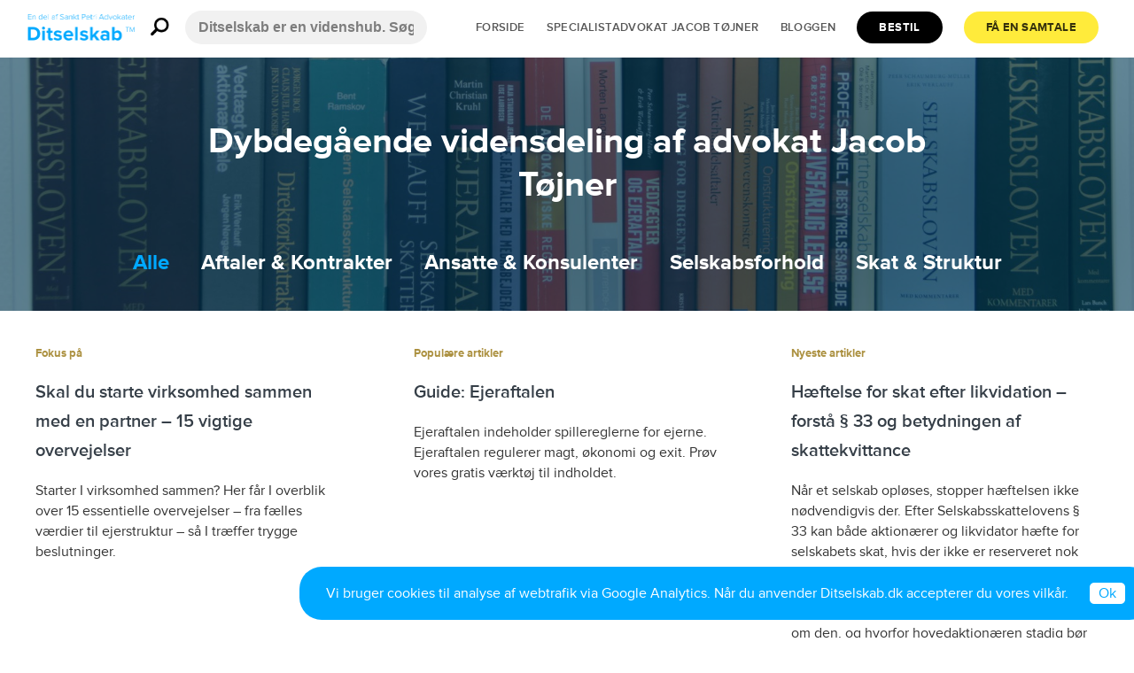

--- FILE ---
content_type: text/css
request_url: https://www.ditselskab.dk/wp-content/themes/ditselskab-v4/style.css?v=1
body_size: 19780
content:
@charset "UTF-8";
/*
Theme Name: Ditselskab v4
URL: https://www.ditselskab.dk
Description: Wordpress template til ditselskab
Version: 3.0
Author: —
Author URL: —
*/
html, body, div, span, applet, object, iframe,
h1, h2, h3, h4, h5, h6, p, blockquote, pre,
a, abbr, acronym, address, big, cite, code,
del, dfn, em, img, ins, kbd, q, s, samp,
small, strike, strong, sub, sup, tt, var,
b, u, i, center,
dl, dt, dd, ol, ul, li,
fieldset, form, label, legend,
table, caption, tbody, tfoot, thead, tr, th, td,
article, aside, canvas, details, embed, 
figure, figcaption, footer, header, hgroup, 
menu, nav, output, ruby, section, summary,
time, mark, audio, video {
	margin: 0;
	padding: 0;
	border: 0;
	font-size: 100%;
	font: inherit;
	vertical-align: baseline;
}
.clear-b-r-left {
    border-top-left-radius: 0!important;
    border-bottom-left-radius: 0!important;
}
/*  

Ferielukket
TEMP

*/
.top-information {
	text-align: center;
    padding: 10px 0;
    background: #ffeb3b;
    font-size: 1em;
    font-weight: 600;
    position: fixed;
    bottom: 0;
    left: 0;
    z-index: 999999;
    width: 100%;
}
body {
	background: #fff;
	font-family: "proxima-nova", Helvetica, Arial, sans-serif;
	padding-top: 65px;
}
::selection {
	background: #333;
	color: #fff;
}
.no-js {
	width: 100%;
	padding: 10px;
	text-align: center;
	background: #ffff00;
	-webkit-box-sizing: border-box;
	-moz-box-sizing: border-box;
	box-sizing: border-box;
}
.page-wrapper {
	width: 100%;
	margin: 0 auto;
	background: #fff;
}
/* ————— Header
*/
header {
	padding: 10px;
	background: #fff;
	position: fixed;
	width: 100vw;
	box-sizing: border-box;
	margin: 0 auto;
	z-index: 999;
	color: #00a9ff;
	top: 0;
}
header > div {
	padding: 0 20px;
}
div.header-wrapper {
	width: 100%;
    background: #f0f2ed;
}
.logo {
	float: left;
}
.logo a img {
	width: 125px;
    margin-top: 5px;
}
/* ————— Navigation
*/
nav {
	float: right;
	font-size: 1rem;
	padding: 10px 0;
	font-weight: normal;
	-webkit-font-smoothing: antialiased;
	text-rendering: optimizeLegibility;
	  font-feature-settings: "kern";
	  -webkit-font-feature-settings: "kern";
	  -moz-font-feature-settings: "kern";
	  -moz-font-feature-settings: "kern=1";
}
nav ul {
	list-style: none;
	list-style-type: none;
}
nav li {
	display: inline;
	cursor: pointer;
	margin: 0 0 0 20px;
	font-size: 0.8rem;
	font-weight: 600;
	letter-spacing: 0.025rem;
	text-transform: uppercase;
	color: rgba(0,0,0,0.66);

}
nav li:first-child {
	margin: 0;
}
nav li a {
	text-decoration: none;
}
nav li .current_page_item {
	color: #00a9ff!important;
}
.single-blog-hero {
	overflow: hidden;
	max-height: 65vh;
}
.blog-hero-slider > div {
	/*display: none;*/
}
.jt-portrait {
	background: #bae8ff url('img/jt-port-8.jpg');
	background-repeat: no-repeat;
	background-size: contain;
	background-position-x: left;
	height: 450px;
}
.jt-portrait.white-portrait {
	background-image: url('img/jt-port-8.jpg');
	border-top-left-radius: 10px;
	border-top-right-radius: 10px;
	height: 490px;
}
a.plain-white {
	background: #fff;
    color: #00a9ff;
    padding: 10px 25px;
    border-radius: 35px;
    font-size: 1rem;
    font-weight: 700;
	cursor: pointer;
	transition: background-color 225ms ease;
}
.call-me {
	background: #ffeb3b;
    color: rgba(0,0,0,0.80);
    padding: 10px 25px;
    border-radius: 35px;
    font-size: 0.8rem;
    font-weight: 700;
	cursor: pointer;
	transition: background-color 225ms ease;
}
.bestil-cta {
	background: #000;
    color: #fff;
    padding: 10px 25px;
    border-radius: 35px;
    font-size: 0.8rem;
    font-weight: 700;
	cursor: pointer;
	transition: background-color 225ms ease;
}
a.call-me:hover {
  background: #ff8d69;
}
a.call-me-position {
	margin: 0 20px 0 40px;
	float: right;
    margin-top: 3px;
    display: inline-block;
}
a.btn-centered {
	display: block;
    text-align: center;
    width: 100px;
    margin: 0 auto;
}
a.center-stage-btn {
	width: 220px;
    margin: 0 auto;
    display: block;
	color: #00a9ff;
    border: 1px solid #00a9ff;
    padding: 10px 15px;
    text-align: center;
    border-radius: 35px;
	transition: background-color 225ms ease;
}
a.center-stage-btn:hover {
	background: #00a9ff;
	color: #fff;
}
a.blue-btn#show-dstv {
	width: 200px;
	max-width: 100%;
	cursor: pointer;
}
a.blue-btn#show-dstv:hover {
	background: #00a9ff;
	color: #fff;
}
#dstv-dest {
	max-width: 1000px;
	margin: 0 auto;
}
#dstv-container {
	background-image: url('img/dstv-cover.jpg');
	background-repeat: no-repeat;
	background-size: cover;
	padding-top: 60px;
	background-attachment: fixed;
}
.dstv-teaser-container,
#dstv-teaser-container {
	background-image: url('img/dstv-cover.jpg');
	background-repeat: no-repeat;
	background-size: 100%;
	background-position: top center;
}
.ditselskab-tv {
	color: #fff;
	width: 50%;
	margin: 0 auto;
	padding: 80px 0 160px 0;
}
.ditselskab-tv h2 {
	margin: 0 auto;
}
.ditselskab-tv h3 {
	margin: 0 auto;
	font-weight: 300;
}
/* ————— Splash
*/
.search {
	display: inline-block;
	width: 28%;
	margin-top: 2px;
}
.search > form {
	width: 80%;
	vertical-align: top;
	display: inline-block;
}
.search-icon {
    display: inline-block;
	cursor: pointer;
    height: 30px;
	width: 30px;
	background: url('img/find.png') no-repeat;
	background-size: contain;
	margin: 3px 10px;
}
.search input[type="submit"],
.search input[type="text"] {
	display: inline-block;
	background: none;
	border: none;
	color: #00a9ff;
	font-size: 1em;
	margin: 0;
}
.search input[type="text"] {
	font-weight: 700;
	color: #7d7d7d;
	border: none;
	background: #f1f1f1;
    border-radius: 25px;
    vertical-align: top;
    padding: 10px 15px;
}
.search input[type="text"]:focus {
	outline: none;
}
.search input[type="text"]::-webkit-input-placeholder {
	color: #7d7d7d;
}
.search input[type="text"]::-moz-placeholder {
	color: #7d7d7d;
}
.search input[type="text"]:-ms-input-placeholder {
	color: #7d7d7d;
}
.search input[type="text"]:-moz-placeholder {
	color: #7d7d7d;
}

.splash-text {
	text-align: left;
	font-size: 2.5em;
	color: #fff;
	font-weight: 600;
	padding: 0 0 20px 40px;
	line-height: 1.3em;
	-webkit-font-smoothing: antialiased;
	text-align: center;
	letter-spacing: 1.25px;
}
.page-quick-links-header {
	width: 100%;
	z-index: 9999;
	background: #00a9ff;
	-webkit-box-sizing: border-box;
	-moz-box-sizing: border-box;
	box-sizing: border-box;
	overflow: auto;
}
ul.splash-bar {
	list-style: none;
	padding: 0;
	width: 100%;
	max-width: 1440px;
	margin: 0 auto;
}
ul.splash-bar li {
	display: inline-block;
	font-weight: 600;
	padding: 20px;
	text-transform: uppercase;
	font-size: 0.80em;
	color: #fff;
	letter-spacing: 1.5px;
}
ul.splash-bar li.ring {
	background: #fbff00;
	color: #000;
}
ul.splash-bar li.bestil {
	background: #FF5200
}
ul.splash-bar li.action {
	float: right;
	padding: 20px 40px;
}
ul.splash-bar li a {
	text-decoration: none;
}
ul.splash-bar li:first-child {
	padding-left: 0;
}
ul.splash-bar li:first-child:hover {
	background: #00a9ff;
	color: #fff;
	cursor: inherit;
}
ul.splash-bar li:last-child {
	margin-right: 0px;
}
ul.splash-bar li:hover {
	background: #00a9ff;
	color: #fff;
	cursor: pointer;
	transition: all 0.25s linear 0s;
}
.pat-1 {
	background: url('img/bg-pat-1.png');
	overflow: auto;
	box-shadow: rgba(172, 145, 65, 0.64) 0px 0px 0px 1000px inset;
}
/*
frontpage
*/
.top-bg {
	background: url('img/bg-top.png') no-repeat;
	background-position: top;
}
#front-page-text {
	width: 40%;
    margin: 0;
	float: right;
}
#front-page-text div {
	/*padding-top: 50px;*/
}
#front-page-text h3 {
	font-size: 1.25rem;
}
#front-page-text p {
	font-size: 0.9rem;
}


/*
inforbloggen intro
*/
.info-hero {
	background: #fff url('img/bg-lines.png');
	background-repeat: no-repeat;
	color: #00a9ff;
	display: inline-block;
    width: 100%;
    box-sizing: border-box;
	padding: 30px 20px;
	text-align: center;
    vertical-align: top;
}
.info-hero-inner {
	max-width: 1140px;
	margin: 0 auto;
}
.info-hero ul {
	display: inline-block;
	list-style: none;
	vertical-align: top;
}
ul.about {
	list-style-type: none;
	font-size: 1rem;
	margin-top: 25px;
}
ul.about img {
	opacity: 0.7;
}
.info-hero ul.about {
	width: 100%;
	color: #000;
}
.info-hero ul.about li.heading {
	font-weight: 700;
	font-size: 1.5rem;
	margin-bottom: 20px;
}
.info-hero ul.about ul.list-of-mentions {
	display: block;
	margin-top: 20px;
}
.info-hero ul.about ul.list-of-mentions li {
	display: inline-block;
	text-align: center;
	margin: 0 10px;
	height: 50px;
	opacity: 0.75;
	background-image: url('img/mentions-bw.png');
	background-repeat: no-repeat;
	background-size: 715px 50px;
	overflow: hidden;
}
ul.list-of-mentions li.mention-bt {
	background-position: -389px;
    width: 86px;
}
ul.list-of-mentions li.mention-dr {
	background-position: -247px;
    width: 123px;
}
ul.list-of-mentions li.mention-jp {
	background-position: 0;
	width: 45px;
}
ul.list-of-mentions li.mention-pol {
    background-position: -51px;
    width: 179px;
}
ul.list-of-mentions li.mention-cw {
	background-position: -503px;
    width: 135px;
}
ul.list-of-mentions li.mention-amino {
	background-position: -644px;
    width: 82px;
}
ul.list-of-mentions li.mention-neminkasso {
	background-position: -337px;
    width: 103px;
}
.frontpage-bg {
	background: #fff url('img/bg-lines.png');
}
.frontpage-container {
	width: 910px;
	margin: 40px auto 0 auto;
}
.jt-splash {
	background: url('img/jt-port-10.jpg') no-repeat;
	background-size: cover;
	display: inline-block;
}

ul.contact {
	display: inline-block;
    vertical-align: top;
    list-style: none;
    margin-top: 10px;
	padding-right: 20px;
    width: 100%;
	color: rgba(173, 149, 78, 0.8);
	font-size: 0.9rem;
}
ul.contact li {
	padding: 15px;
	display: inline-block;
	margin-right: 30px;
}
ul.contact li.phone {
	font-size: 2.25rem;
	font-weight: 700;
	margin-top: -30px;
}
ul.contact li .phone-hours {
	font-size: 2.15rem;
	font-weight: 700;
	color: #000;
}

.frontpage-wrapper {
	padding: 10px;
	padding-bottom: 0;
	padding-top: 0;
	overflow: hidden;
	box-sizing: border-box;
}
.frontpage-wrapper > div {
	width: 50%;
	float: left;
	padding: 15px;
	box-sizing: border-box;
}
.frontpage-wrapper.three-cols > div {
	width: 33.33%;
}
.frontpage-wrapper.three-cols .sales-box {
	min-height: 270px;
}
.frontpage-wrapper.last-child-focus > div:first-child {
	width: 33.33%;
}
.frontpage-wrapper.last-child-focus > div:last-child {
	width: 66.66%;
}
.frontpage-wrapper.no-top-spacing {
	padding-top: 0;
}
.frontpage-choice h2 {
	font-size: 1.75rem;
	font-weight: 800;
	color: #fff;
}
.frontpage-choice p {
	font-size: 1.05rem;
	color: #fff;
	margin-bottom: 20px;
}

.fb-score {
	font-size: 0.9rem;
    font-weight: 800;
    margin: 0 auto 0 auto;
    background: #00a9ff;
    color: #ffffff;
    padding: 14px 10px;
    display: block;
	width: 410px;
	max-width: 100%;
    border-radius: 50px;
    box-sizing: border-box;
    text-align: center;
}
.fb-score a {
	text-decoration: underline;
}
.fb-score > .fb-score-count {
	font-size: 3rem;
	display: inline-block;
	margin-right: 10px;
}
.fb-score > div {
	display: inline-block;
}
.fb-score-stars {
	text-align: left;
}

ul.all-articles {
    list-style: none;
	margin: 20px 0;
}
ul.all-articles li {
    width: 33%;
    display: inline-block;
	vertical-align: top;
	margin-bottom: 40px;
}
ul.all-articles li > div {
	padding: 40px;
	min-height: 140px;
	transition: all 300ms ease-in-out;
	border-radius: 25px;
	text-align: center;
}
ul.all-articles li > div:hover > h3 a:hover,
ul.all-articles li > div:hover > h3 {
	color: #ac9141!important;
}
ul.all-articles li h3 {
	font-weight: 700;
	font-size: 1.5rem;
}

.youtube-embed {
	width: 100%;
	height: 720px;
	margin: 0 auto;
}
.blog-cover {
	background: url('img/books.jpg') no-repeat;
	background-size: cover;
	background-position: center;
	box-shadow: rgba(0, 72, 109, 0.5) 0px 0px 0px 1000px inset;
    overflow: auto;
    padding: 30px 40px 30px 40px;
    margin: 0 auto;
	color: #fff;
	text-align: center;
}
.blog-cover.small {
	padding: 0 40px;
}
.blog-cover h1 {
	font-size: 2.5rem;
    margin: 0 auto;
    color: #fff;
    max-width: 75%;
    font-weight: 700;
}
.blog-cover.single h1 {
	padding: 0 0 20px 0;
    font-weight: 700;
    font-size: 2.5rem;
	max-width: 100%;
}
.blog-cover.single {
	padding: 20px 20px 20px 20px;
	box-shadow: rgba(0, 72, 109, 0.85) 0px 0px 0px 1000px inset;
}
.blog-cover.single > div {
	max-width: 840px;
	margin: 20px auto;
}
.blog-cover.single h3 {
	padding: 0;
	margin: 0;
	color: #fff;
    font-weight: 300;
    font-size: 1.33rem;
}
ul.categories {
    text-align: right;
    list-style: none;
}
ul.blog-categories {
    text-align: center;
}
ul.categories li {
	font-size: 1.5rem;
	line-height: 3rem;
	margin: 0 1rem;
    font-weight: 700;
    color: #000;
}
ul.blog-categories li {
    font-size: 1.5rem;
	line-height: 3rem;
	margin: 0 1rem;
    font-weight: 700;
    display: inline-block;
    color: #fff;
}
ul.categories li.current-cat {
	color: #00a9ff;
}
ul.categories li a:hover {
	color: #00a9ff;
}
.inline-bestil-cover {
	background-image: url('img/jt-port.jpg');
    background-color: #fff;
    background-repeat: no-repeat;
    background-position: 80px bottom;
    background-size: 460px;
    padding: 35px 30px 65px 560px;
}
.inline-bestil-cover h1 {
	padding-bottom: 20px;
}
.inline-bestil-cover p:last-of-type {
	padding-bottom: 40px;
}
.cta-jt-portait {
	background-image: url('img/jt-port-3.jpg');
	background-color: #fff;
	background-repeat: no-repeat;
	background-size: cover;
	height: 500px;
	width: 100%;
	overflow: auto;
}
.cta-jt-portait > div.cta-copy {
	width: 50%;
	font-size: 2.5rem;
	float: right;
	color: #fff;
	margin-top: 10%;
}
.cta-jt-portait > div.cta-copy  h3 {
	margin-bottom: 0;
	padding-bottom: 0;
	color: #fff;	
}
.inline-cta-cover {
	background-image: url('img/jt-port-3.jpg');
	background-color: #fff;
	background-repeat: no-repeat;
	background-size: cover;
	height: 340px;
	width: 100%;
	border-radius: 10px;
	box-sizing: border-box;
	float: left;
	display: inline-block;
	position: relative;
    margin: 0;
}
.inline-cta-cover h3 {
	text-align: right;
	color: #fff;
	font-weight: 700;
	font-size: 1.75rem;
	padding: 120px 20px 10px 0;
}
.inline-cta-cover .jt-name {
	text-align: right;
	padding: 10px 20px 10px 0;	
}
.inline-cta-cover > .fb-score {
	position: absolute;
	bottom: 0;
	right: 0;
	border-top-right-radius: 0;
    border-bottom-left-radius: 0;
    border-bottom-right-radius: 0;
}
.inline-cta-cover.on-blog-hero {
	background-size: contain;
}
.inline-cta-cover.on-blog-hero h3 {
	padding-top: 120px;
    font-size: 1.5rem!important;
    max-width: 90%;
	color: #fff;
}
.inline-cta-cover.on-blog-hero .jt-name {
	text-align: left;
	padding-bottom: 15px;
}
.inline-cta-cover h1 {
	padding-top: 80px;
	font-weight: 700;
}
.inline-cta-cover.on-blog-hero h1 {
	padding-top: 80px;
	font-weight: 700;
	font-size: 1.5rem;
}
.inline-cta-cover p {
	color: #fff;
	margin-bottom: 20px;
	font-size: 1.25rem;
}
.inline-cta-cover a.phone-inline, .inline-bestil-cover a.phone-inline {
	margin-left: 20px;
	display: inline-block;
}
.inline-cta-cover a.phone-inline:hover, .inline-bestil-cover a.phone-inline:hover {
	color: #fff;
}
.inline-cta-text {
	border: 1px solid rgba(173, 149, 78, 0.8);
	color: rgba(173, 149, 78, 0.8);
	box-sizing: border-box;
    height: 340px;
	width: 100%;
	border-radius: 10px;
    display: inline-block;
    margin: 0;
    vertical-align: top;
}
.inline-cta-text > div {
	padding: 0px 20px;
}
.inline-cta-text h3 {
    font-size: 1.5rem;
    font-weight: 700;
    color: rgba(173, 149, 78, 0.8);
    line-height: 1.76rem;
    margin-top: 30px;
}
.cover-front-page > .inline-cta-text {
	padding-right: 20px!important;
}
.cover-front-page {
	position: relative;
	overflow: hidden;
}
.jt-name {
    color: #fff;
}

.blog-custom-box {
	background: #009aff;
    padding: 40px;
    border-radius: 25px;
    color: #fff;
    text-align: center;
	margin: 20px 0 40px 0;
}
.blog-custom-box h3 {
	margin: 0;
	padding: 0;
	font-size: 2rem;
	color: #fff;
}
.blog-custom-box p {
	color: #fff;
	font-size: 1.25rem;
}


.bestil-ivs h1 {
    font-weight: 700;
    text-align: center;
}
.bestil-ivs i {
    border: none!important;
}
.bestil-ivs {
    padding-bottom: 40px;
}
.bestil-ivs {
    max-width: 890px;
    overflow: auto;
    margin: 0 auto;
}
.bestil-ivs > div {
    box-sizing: border-box;
    width: 50%;
    float: left;
    padding: 20px;
}
table.compare h2 {
	color: #000;
}
table.compare .fa {
    font-size: 2rem;
}
table.compare .fa.fa-check {
    color: rgb(91, 230, 87);
}
table.compare .fa.fa-remove {
    color: rgb(230, 87, 87);
}
table.compare {
	margin: 0 auto;
	margin-top: 30px;
    border-collapse: collapse;
    border-spacing: 0;
    width: 840px;
    background: #fff;
    border: none;
    border-radius: 5px;
    text-align: right;
  }
  
  /* Style table headers and table data */
  table.compare th, td {
    text-align: center;
    padding: 16px;
  }
  
  table.compare th:first-child, td:first-child {
    text-align: right;
  }
  
  /* Zebra-striped table rows */
  table.compare tr:nth-child(even) {
    background-color: #f2f2f2
  }

.andre-ydelser {
    overflow: hidden;
    padding: 0!important;
    margin: 0!important;
}
  .andre-ydelser-overview {
        width: 50%;
        float: left;
        height:inherit;
  }
  .andre-ydelser-content.ydelse-short {
    padding: 0;
    margin: 0;
    width: 70%;
    display: inline-block;
  }
  .andre-ydelser-content.ydelse-short h1 {
    max-width: 80%!important;
    padding-top: 40px;
  }
.andre-ydelser-content.ydelse-short p {
      max-width: 80%;
  }
  .ydelses-categories {
      float: right;
      margin-top: 80px;
  }
  .andre-ydelser-content {
    width: 50%;
    height: 100vh;
    overflow-y: auto;
    float: left;
}
  

.offers {
	padding: 60px 0;
	background: rgb(255,255,255);
background: -moz-linear-gradient(top, rgba(255,255,255,1) 0%, rgba(210,240,255,1) 100%);
background: -webkit-linear-gradient(top, rgba(255,255,255,1) 0%,rgba(210,240,255,1) 100%);
background: linear-gradient(to bottom, rgba(255,255,255,1) 0%,rgba(210,240,255,1) 100%);
filter: progid:DXImageTransform.Microsoft.gradient( startColorstr='#ffffff', endColorstr='#d2f0ff',GradientType=0 );
}
.offer-container.hero-offer {
	border-radius: 45px;
    width: 750px;
    margin: 60px auto;
    box-shadow: 0px 5px 15px rgba(93, 130, 149, 0.78)
}
.grow { transition: all .2s ease-in-out; }
.grow:hover { transform: scale(1.1); }
.offer-container > .inner-offer {
	padding: 30px 40px 10px 40px;
	border-top-right-radius: 45px;
	border-top-left-radius: 45px;
	background: -moz-linear-gradient(left, rgba(0,167,255,1) 0%, rgba(98, 200, 255, 0.65) 100%);
background: -webkit-linear-gradient(left, rgba(0,167,255,1) 0%,rgba(98, 200, 255, 0.65) 100%);
background: linear-gradient(to right, rgba(0,167,255,1) 0%,rgba(98, 200, 255, 0.65) 100%);
filter: progid:DXImageTransform.Microsoft.gradient( startColorstr='#00a7ff', endColorstr='#a698c2d9',GradientType=1 );
	color: #fff;
}
.offer-container > .inner-offer h2 {
	color: #fff;
	font-size: 1.25rem;
	margin-bottom: 0;
	font-weight: 700;
}
.offer-container > .inner-offer p {
	color: #fff;
}
.offer-container > .offer-bottom {
	background: #fff;
	color: #ff5722;
	border-bottom-right-radius: 45px;
	border-bottom-left-radius: 45px;
}
.offer-container > .offer-bottom ul {
	list-style: none;
	cursor: pointer;
}
.offer-container > .offer-bottom ul.split li.split-50 {
	width: 50%;
	display: inline-block;
	padding: 40px 60px;
	box-sizing: border-box;
	transition: all 175ms ease-in-out;
	border-bottom-right-radius: 45px;
	border-bottom-left-radius: 45px;
}
.offer-container > .offer-bottom ul.split li.split-50:last-of-type {
	width: 49.4%;
}
.offer-container > .offer-bottom ul.split li.split-50:hover {
	background: #ff5722;
	color: #fff;
}
.offer-container > .offer-bottom li.offer-cta-heading {
	font-weight: 700;
	margin-bottom: 5px;
}
.offer-container > .offer-bottom li.offer-cta-byline {
	font-size: 0.85rem;
	margin-bottom: 5px;
}
.bestil-choice {
	overflow: hidden;
	margin: 20px;
	display:-webkit-flex;
    display:flex;
}
.bestil-choice.on-front-page {
	margin: 0!important;
}
.overflow-auto {
	overflow: auto;
}
.overflow-hidden {
	overflow: hidden;
}
.pane-3 {
    width: 50%;
    float: left;
    background: #cbdbe4;
    height: 270px;
    margin-bottom: 110px;
    padding: 30px;
    box-sizing: border-box;
    text-align: center;
}
.pane-3 > div {
	padding: 30px 20px 40px 20px;
    border-radius: 5px;
    height: inherit;
    box-sizing: border-box;
	box-shadow: rgba(61, 108, 132, 0.92) 0px 0px 0px 1000px inset;
}
.pane-3 h2 {
	color: #fff;
    font-weight: 800;
    font-size: 2rem;
}
.pane-3 .pane-content {
	margin-bottom: 40px;
}
a.choice-btn {
	background: #ffeb3b;
    color: rgba(0,0,0,0.80);
    padding: 15px 35px;
    border-radius: 35px;
    font-size: 1rem;
    font-weight: 700;
	cursor: pointer;
	transition: background-color 225ms ease;
}
a.smaller-choice {
	padding: 10px 15px;
}
a.black-choice-btn {
	background: #000;
	color: #fff;
}
a.choice-btn.orange {
	background: #ff8d69;
}
a.choice-btn:hover {
  background: #ff8d69;
}
.choice-contact img {
	margin-bottom: 20px;
	display: block;
}
.bestil-choice > div {
	-webkit-flex:1;
	flex:1;
	text-align: center;
	display: inline-block;
    padding: 20px 20px 40px 20px;;
	margin: 40px;
	border-radius: 30px;
	box-sizing: border-box;
	position: relative;
	background-size: cover;
	font-size: 1.25rem;
	transition: all 225ms ease;
}
.frontpage-choice {
	width: 100%;
	text-align: center;
	display: inline-block;
    padding: 20px 20px 40px 20px;
	border-radius: 15px;
	box-sizing: border-box;
	position: relative;
	background-size: cover;
	min-height: 284px;
	font-size: 1.25rem;
	transition: all 225ms ease;
}
.frontpage-choice.no-excerpt {
	padding-top: 50px;
}
.frontpage-choice.no-excerpt h2 {
    margin-bottom: 30px;
    font-size: 1.66rem;
}
.bestil-choice.on-front-page > div {
	margin: 0;
	border-radius: 0;
}
.bestil-choice:not(.on-front-page) > div:hover {
	transform: scale(1.15);
}
.bestil-choice > div > div {
	width: 100%;
	box-sizing: border-box;
}
.bestil-choice > div > div > div > div {
	display: block;
	padding-bottom: 40px;
	font-size: 1rem;
}
.bestil-choice h2 {
	font-size: 2rem;
	color: #fff;
	font-weight: 700;
}
.choice-diy h2 {
	color: #fff;
}

.choice-contact {
	background:  url('img/neminkasso.png') no-repeat;
	background-position: center left;
	color: #fff;
}
.choice-contact > div > span {
	display: block;
	margin-bottom: 40px;
}
.choice-selskab {
	background:  url('img/selskaber-thumb.jpg') no-repeat;
	background-size: cover;
	background-position: center left;
	color: #fff;
	box-shadow: rgba(28, 133, 186, 0.79) 0px 0px 0px 1000px inset;
}
.diy-ivs {
	padding-top: 90px;
	background:  url('img/diy-thumb.jpg') no-repeat;
	background-size: cover;
	background-position: center left;
	box-shadow: rgba(28, 133, 186, 0.79) 0px 0px 0px 1000px inset;
}
.dark-text {
    color: #000;
}
.choice-diy {
	background:  url('img/diy-thumb.jpg') no-repeat;
	background-size: cover;
	background-position: center left;
	color: #fff;
	box-shadow: rgba(28, 133, 186, 0.79) 0px 0px 0px 1000px inset;
}
.no-shadow {
    box-shadow: rgba(245, 245, 245, 0.79) 0px 0px 0px 1000px inset;
}
.choice-andre-ydelser {
	background:  url('img/blog-foto-small.jpg') no-repeat;
	background-size: cover;
	background-position: center left;
	color: #fff;
	box-shadow: rgba(28, 133, 186, 0.79) 0px 0px 0px 1000px inset;
}
.front-salg {
	padding: 50px 0;
	background: rgba(0, 169, 255, 0.25) url('img/bg-white-slide.png');
	background-repeat: no-repeat;
	text-align: center;
}
.front-salg p {
	max-width: 800px;
	margin: 0 auto;
}
.front-salg .row {
	max-width: 50%;
	margin: 0 auto;
	text-align: center;
}
.hands-bg {
	background: url('img/blog-foto-small.jpg') no-repeat;
	background-size: cover;
	padding: 80px 0 20px 0;
	background-position: 0;
	box-shadow: rgba(255, 255, 255, 0.85) 0px 0px 0px 1000px inset;
}
.ejeraftale-bg {
	background: url('img/ejeraftale.png') no-repeat;
	background-size: cover;
	background-position: 0;
	box-shadow: rgba(28, 133, 186, 0.79) 0px 0px 0px 1000px inset;
}
.ydelse-bg {
	background: url('img/books.jpg') no-repeat;
	background-size: cover;
	background-position: 0;
	box-shadow: rgba(61, 108, 132, 0.62) 0px 0px 0px 1000px inset;
}
.hands-bg.smaller {
	padding: 40px 0;
}
.hands-bg h1 {
	font-weight: 700;
	padding: 0;
	margin: 0;
	max-width: 1000px;
	margin: 0 auto;
}
.hands-bg h3 {
	font-weight: 300;
	padding: 0;
	margin: 0;
}
.hands-bg p {
	font-size: 1.5rem;
}

.bestillings-oversigt {
	background: #00a9ff;
}
.bestillings-oversigt > ul {
	text-align: center;
	padding: 40px 0;
}
.bestillings-oversigt > ul > li {
	color: #fff;
	font-size: 1.5rem;
	display: inline-block;
	margin: 0 10px;
}

.page-description {
	padding: 20px;
	max-width: 66%;
	margin: 0 auto;
}
.blog-teaser {
	background: url('img/books.jpg') no-repeat;
	background-size: cover;
	background-position: 0;
	box-shadow: rgba(0, 72, 109, 0.35) 0px 0px 0px 1000px inset;
    overflow: auto;
    padding: 120px 40px 110px 40px;
    margin: 0 auto;
	color: #fff;
}
.blog-teaser h1 {
	max-width: 1000px;
	text-align: center;
	margin: 0 auto;
	font-weight: 700;
}
a.blue-btn {
    background: #00a9ff;
    border-radius: 25px;
    padding: 10px 25px;
    color: #fff;
    margin: 0 auto;
	text-align: center;
    font-weight: 600;
    display: block;
    width: 120px;
    margin-top: 20px;	
}
a.blue-btn:hover {
    background: #fff;
    color: #00a9ff;
}
.blog-teaser a.white-btn {
    background: #fff;
    border-radius: 25px;
    padding: 10px 25px;
    color: #00a9ff;
    margin: 0 auto;
	text-align: center;
    font-weight: 600;
    display: block;
    width: 120px;
    margin-top: 20px;	
}
.blog-teaser a.white-btn:hover {
    background: #00a9ff;
    color: #fff;
}
h2.blog-intro {
	color: #fff;
	margin-bottom: 20px;
}
ul.content-count {
	list-style: none;
	margin: 10px auto;
	font-size: 2rem;
	width: 75%;
}
ul.content-count li {
	padding: 0 20px;
	box-sizing: border-box;
	display: inline-block;
	width: 50%;
	text-align: left;
}
ul.content-count li span {
	color: #fff;
}
ul.content-examples {
	color: #fff;
	list-style: none;
	text-align: center;
}
ul.content-examples li {
	display: inline-block;
	font-size: 1.45rem;
	line-height: 2rem;
	margin: 0 1rem;
	font-weight: 700;
}
ul.content-examples li a:hover {
	color: #00a9ff;
}
ul.content-examples li:first-child {
	display: block;
	margin: 30px 0;
	font-weight: 300;
	font-size: 2.75rem;
}
/*
Modal
*/
#modal {
	position: fixed;
	top: 0;
	overflow-y: auto;
	overflow-x: hidden;
    width: 100%;
    height: 100vh;
    background: rgba(0, 0, 0, 0.75);
	display: none;
	z-index: 99999;
}
#modal.visible {
	display: initial;
}
.inner-modal {
	min-height: 100vh;
    box-sizing: border-box;
	overflow: auto;
    display: inherit;
	transition: all 0.255s linear;
}
.no-scroll {
	overflow: hidden;
}
.modal-content {
	padding: 40px 20px 40px 40px;
}
#modal-heading {
    padding: 0;
    margin: 0;
    font-size: 1.5rem;
    font-weight: 700;
	color: #00a9ff;
}
#modal-content {
	margin-top: 5px;
}
.modal-cta {
	padding-right: 20px;
}
.modal-close {
	font-size: 4rem;
    font-weight: 600;
    position: absolute;
	text-shadow: 1px 1px 7px rgba(0, 0, 0, 0.65);
	z-index: 9999;
    right: 60px;
    top: 10px;
	color: #fff;
	cursor: pointer;
}
.ydelse-cta {
	padding-right: 40px;
}
.modal-contact-form {
	margin-top: 20px;
}
.modal-contact-form label {
    font-size: 1rem;
    color: #555;
}
.modal-contact-form input[type="text"] {
    width: 100%;
    -webkit-box-sizing: border-box;
    -moz-box-sizing: border-box;
    box-sizing: border-box;
    padding: 5px;
	font-weight: 700;
    border: none;
    border-bottom: 1px solid #ccc;
    background: transparent;
    font-size: 1.15em;
    margin-bottom: 15px;
}
.modal-contact-form input[type="submit"] {
	background: #00a9ff;
    color: #fff;
    padding: 8px 15px;
    border-radius: 35px;
    font-size: 1rem;
    font-weight: 700;
	cursor: pointer;
	border: none;
	width: 160px;
}
.modal-contact-form textarea {
	border: 1px solid #ccc;
	background: transparent;
    font-size: 1.15em;
	resize: none;
}
.modal-contact-form.blue input, .modal-contact-form.blue textarea {
	border-color: #00a9ff;
}
.modal-btn {
	background: #fbff00;
    color: #000;
    font-weight: 600;
    padding: 20px;
    display: block;
    border-radius: 5px;
	cursor: pointer;
	margin-bottom: 20px;
}
.modal-btn .sub {
	display: block;
	font-size: 14px;
	font-weight: 400;
	margin-top: 5px;
}
.row {
	width: 100%;
}
.row > .row-50 {
	width: 49%;
	display: inline-block;
	box-sizing: border-box
}
.row > .row-50:first-child {
	padding-right: 5px;
}
.row > .row-50:last-child {
	padding-left: 5px;
}
/* ————— Footer
*/
footer {
	background: #007bba url('img/footer-bg.png') no-repeat;
	background-position: center;
}
.footer-container {
	max-width: 80%;
	margin: 0 auto;
}
.padding-40-0 {
	padding: 40px 0!important;
}
.footer-container > div {
	vertical-align: top;
}
footer h4.block-heading {
	border-top: none;
	padding: 0 0 1.25em 0;
	color: #fff!important;
	font-size: 1em;
}
img#footer-logo {
	margin-top: 40px;
}
/* ————— Grid
*/
.yellow-bg {
	background: #f0e81e;
}
.padding-20 {padding:20px;}
.ydelser-grid li {
	vertical-align: top;
	font-size: 1.25em;
	width: 100%;
	display: inline-block;
	box-sizing: border-box;
	margin-bottom: 20px;
}
.ydelser-grid li h3 {
	font-weight: 600;
}
.ydelses-liste {
	font-size: 1.15em!important;
	list-style: none;
}
.ydelses-liste li {
	margin-bottom: 20px;
}
.ydelse-cta-btn {
	background: #f0e81e;
    padding: 20px 25px;
    color: #000;
    font-weight: 600;
    border-radius: 5px;
    margin: 40px 0 40px 0;
    display: block;
    width: 250px;
    text-align: center;
}
#ydelser {
	overflow: hidden;
}
#ydelser ul {
	padding: 0 0 0 20px;
}
#ydelser ul > li {
	font-size: 1rem;
    line-height: 1.6em;
    font-weight: normal;
    color: rgba(0, 0, 0, 0.8);
    -webkit-font-smoothing: antialiased;
    text-rendering: optimizeLegibility;
    font-feature-settings: "kern";
    -webkit-font-feature-settings: "kern";
    -moz-font-feature-settings: "kern";
    -moz-font-feature-settings: "kern=1"
}
.ydelse {
	color: #fff;
}
#ydelse ul {
	padding: 0 20px 20px 20px;
	font-size: 1rem;
    line-height: 1.6em;
    font-weight: normal;
    color: rgba(0, 0, 0, 0.8);
    -webkit-font-smoothing: antialiased;
    text-rendering: optimizeLegibility;
    font-feature-settings: "kern";
    -webkit-font-feature-settings: "kern";
    -moz-font-feature-settings: "kern";
    -moz-font-feature-settings: "kern=1"
}
.ydelse > .ydelse-inner {
	background: #00a9ff;
	margin: 0 auto;
	padding: 40px 0;
}
ul.ydelse-pakke-indeholder {
	list-style: none;
}
ul.ydelse-pakke-indeholder li {
	border-bottom: 1px dotted #fff;
	padding: 15px 0;
}
ul.ydelse-pakke-indeholder li:last-child {
	border-bottom: none;
}
.ydelse-price {
	font-size: 1.33rem;
	margin: 30px 0;
}
.ydelse-short h1, .ydelse-short h3, .ydelse-short p {
}
.ydelse-short h3 {
	padding-top: 20px;
	padding-bottom: 20px;
}
.ydelse-short > p {
	font-size: 1.25rem;
	max-width: 75%;
	margin: 0 auto;
}
.ydelse-short {
    padding: 40px 0 80px 0;
    margin: 0 auto;
}
.ydelse-cta-container {
	/*background: rgb(255, 249, 198);*/
	margin-top: 35px;
}
.ydelse-cta-container > div {
	margin-bottom: 10px;
}
.pos-rela {
	position: relative;
}
.ydelse-splash {
	padding-bottom: 0;
}
.ydelse-splash .ydelse-contains {
	padding-bottom: 0;
}
.ydelse-contains {
	vertical-align: bottom;
    height: inherit;
    position: absolute;
    right: 0;
	bottom: 0;
	padding-top: 40px;
}
.ydelse-contains > ul {
	border-left: 3px solid #ac9141;
	border-top: 3px solid #ac9141;
	list-style: none;
    font-weight: 700;
    padding-left: 60px;
    line-height: 1.45rem;
}
.ydelse-contains > ul > li:first-child {
	padding-top: 40px;
}
.ydelse-contains > ul > li:last-child {
	-webkit-transition: all 175ms;
	-moz-transition: all 175ms;
	transition: all 175ms;
	padding-bottom: 40px;
}


.white-container {
	background: #fff;
	border-radius: 5px;
}
.page-container {
	width: 100%;
	max-width: 1440px;
    width: 100%;
    margin: 0 auto;
	box-sizing: border-box;
	overflow: auto;
}
.scale-fix {
	padding: 60px 0;
}
.blue-light-bg {
	background: #eff2f4;
}
.blue-bg {
	background: #009aff;
}
.white-bg {
	background: #fff;
}
.white-text {
	color: #fff;
}
[class*='span-'] {
	padding: 40px;
	float:left;
	-webkit-box-sizing: border-box;
	  -moz-box-sizing: border-box;
	  box-sizing: border-box;
}
.color-grid {
	padding: 40px 20px;
}
.span-1 {
	width: 25%;
}
.span-3 {
	width: 33.33%;
}
.span-6 {
	width: 50%;
}
.span-7 {
	width: 75%;
}
.span-9 {
	width: 66.66%;
}
.span-12 {
	width: 100%;
}
.clear-padding {
	padding-bottom: 0;
}
.clear-padding-right {
	padding-right: 0!important;
}
.add-padding-right {
	padding-right: 40px;
}
.clear-border {
	border: none!important;
}
.margin-top-20 {
	margin-top: 20px!important;
}
/* ————— Typography
*/
h1 {
	font-size: 2.25rem;
    padding: 1em 0;
    font-weight: 300;
}
#article {
	max-width: 1000px;
	margin: 40px;
	float: left;
	margin-left: 350px;
	position: relative;
}
#article h1 {
	color: #00a9ff;
	margin-top: 0em;
}
.comment-list {
    list-style:none;
}
.says {
    display: none;
}
.fn {
    font-size: 1.5rem;
    vertical-align: top;
    margin: 0.35em 0.5em;
    display: inline-block;
}
.comment-awaiting-moderation {
    background: #ffeb3b;
    display: block;
    padding: 1em;
    margin
}
.comment-meta.commentmetadata {
font-size: 0.8rem;
opacity: 0.3;
}
.comment-body > p {
    font-size: 1.25rem;
    margin-top: 0;
}
.comment-form-cookies-consent,
.comment-form-url {
    display: none;
}
.comment-respond {
    border-left: 1px solid #ccc;
    padding-left: 1em;
}
.comment-notes {
    opacity: 0.6;
    font-size: 0.8rem;
}
.comment-reply-title {
    padding-bottom: 0;
}
#single-sidebar {
	float: left;
	margin-left: 20px;
	margin-top: 40px;
	position: absolute;
	width: 300px;
	transition: all 225ms ease 0s;
	top: inherit;
}
#single-sidebar.scroll-top {
    top: 40px;
    position: fixed;
	transition: all 225ms ease 0s;
}
#single-sidebar .small-testimonials {
	opacity: 0;
}
#single-sidebar.scroll-top .small-testimonials {
	opacity: 1;
	transition: 225ms;
}
#single-sidebar > .all-incl-container {
	background:  url('img/selskaber-thumb.jpg') no-repeat;
	background-size: cover;
	border-radius: 15px;
	background-position: center left;
	box-shadow: rgba(172, 145, 65, 0.82) 0px 0px 0px 1000px inset;
}
#single-sidebar li.heading {
	font-size: 1.45rem;
	color: #fff;
}
#single-sidebar li.desc {
	font-weight: 400;
	color: #fff;
}
#single-sidebar li.action {
	padding: 40px 0;
	text-align: center;
}
#ydelser h1 {
	margin-top: 0em;
}
#ydelser > #content > ul > li:last-child {
    border: none;
}

#ydelser > #content > ul > li {
    border-bottom: 1px solid #00a9ff;
    padding: 30px;
}
#ydelser > #content > ul {
	border-left: 1px solid #00a9ff;
    list-style: none;
    font-size: 1.15rem;
    line-height: 1.75rem;
    padding-right: 80px;
    margin-left: 30px;
    margin-bottom: 20px;
}
h2 {
	color: #274c5f;
	font-size: 2em;
	padding: 0.5em 0 0.5em 0;
	line-height: 1.25em;
}
h2:last-of-type {
	padding-top: 0.5em;
}
h3 {
	font-size: 1.25em;
	font-weight: 600;
	padding: 0.5em 0 0.85em 0;
	color: #363f48;
	line-height: 1.65em;
}
.large-h3 {
	font-size: 2.5em;
}
footer h3 {
	color: #fff;
}
h4 {
	font-size: 1.35em;
	padding-bottom: 0.75em;
}
h4.block-heading {
	padding: 0 0 10px 0;
	color: #ac9141!important;
	font-size: 0.8em;
	font-weight: 700;
}
h5.block-subheading {
	margin: -1em 0 1em 0;
	font-size: 0.9rem;
	font-weight: 300;
	color: #666;
}
h4.block-heading-white {
	padding: 0.875em 0 1.25em 0;
    -webkit-font-smoothing: antialiased;
    color: #fff;
    font-weight: 600;
    line-height: 1.5em;
    font-size: 1.25em;
}
ul.blog-posts h4 {
	font-size: 1.25em;
    font-weight: 600;
    line-height: 1.25em;
    color: #394756;
}
ul.blog-posts a {
	text-decoration: none!important;
}
ul.blog-articles-overview li {
	width: 33%;
	display: inline-block;
	padding: 10px 40px;
	box-sizing: border-box;
}
ul.blog-articles-overview h4 {
	font-size: 1.25em;
    font-weight: 600;
    line-height: 1.25em;
    color: #394756;
}

h5.testamonial {
	font-size: 1.4em;
	font-weight: 400;
	line-height: 1.5em;
	padding: 0em 0 0.5em 0;
}
h5.testamonial-author {
	font-size: 1.4em;
	font-weight: 400;
	color: #2f89b2;
	line-height: 1.5em;
}
footer h5 {
	font-size: 1.4em;
	font-weight: 300;
	color: #fff;
	line-height: 1.5em;
}
.large-quote {
	font-size: 2em;
    font-weight: 300;
}
p.small-text {
	font-size: 0.9em;
}
p {
	font-size: 1rem;
	line-height: 1.45em;
	padding-bottom: 1em;
	font-weight: normal;
	color: rgba(0, 0, 0, 0.8);
	-webkit-font-smoothing: antialiased;
	text-rendering: optimizeLegibility;
	  font-feature-settings: "kern";
	  -webkit-font-feature-settings: "kern";
	  -moz-font-feature-settings: "kern";
	  -moz-font-feature-settings: "kern=1";
}
table {
	font-size: 0.9em;
	line-height: 1.6em;
	font-weight: normal;
	color: #222;
	-webkit-font-smoothing: antialiased;
	max-width: 100%;
}
footer p {
	color: #fff;
}
a {
	color: inherit;
	text-decoration: none;
}
.blue-color {
	color: #00a9ff;
}
.blue-bg {
	background: #00a9ff;
}
a:hover {
	color: #2f89b2;
}
.thin {
	font-weight: 300;
}
.text-thin {
	font-weight: 300;
	display: block;
}
.breadcrumbs {
	color: #999!important;
	font-size: 0.95em;
	letter-spacing: 1.25px;
}
#article h1 {
	padding-top: 0.75em 0 0 0;
	font-weight: 600;
}
#article h2 {
	font-size: 1.66em;
    font-weight: 700;
	padding: 1em 0 0.5em 0;
}
#article .blog-article-content ul,
#article .blog-article-content ol {
	padding: 0 0 0 20px;
	margin: 0;
	font-size: 1em;
	line-height: 1.6em;
	padding-bottom: 1em;
    font-weight: normal;
    color: rgba(0, 0, 0, 0.8);
    -webkit-font-smoothing: antialiased;
    text-rendering: optimizeLegibility;
    font-feature-settings: "kern";
    -webkit-font-feature-settings: "kern";
    -moz-font-feature-settings: "kern";
    -moz-font-feature-settings: "kern=1";
}
.centered {
	margin: 0 auto;
	float: none;
}
.centered-block {
	margin: 0 auto;
	display: block;
}
.w-h-90 {
	width: 90px;
	height: 90px;
}
.red {
	color: #ff0000;
}
strong {
	font-weight: 700;
}
.bold {
	font-weight: 700;
}
.blue {
	color: #00a9ff;
}
/* ————— Util
*/
.show-quote-container {
	background: #00a9ff;
	color: #fff;
	text-align: center;
	font-size: 1.25rem;
	padding: 20px 0;
}
.quote-container {
	background: #00a9ff;
	cursor: pointer;
}
.quote-container p {
	font-size: 1.25rem;
    color: #fff;
    padding: 60px;
    text-align: center;
}
.cta-all {
	/*width: 800px;*/
	margin: 0 auto;
}
.cta-all p.sub {
	font-size: 1.35em;
	padding: 10px 0;
}
.cta-all p.head {
	padding: 20px 0;
	font-size: 1.75rem;
}
.cta-all img {
	text-align: center;
}
.cta-all .contactForm {
	margin-bottom: 60px;
}
.cta-all .contactForm input[type="text"] {
	border-radius: 5px;
}
.cta-all .contactForm input[type="submit"] {
	background: #fff;
    font-weight: 600;
    color: #394756;
	border: none;
    padding: 10px 20px;
    border-radius: 5px;
    text-align: center;
    width: 200px;
    margin: 40px auto 0 auto;
}

.width-75 {
	width: 75%;
}

#bestil-ydelse {
    background: #009ffa;
    color: #fff;
    font-size: 1.25rem;
    padding: 30px 0;
    text-align: center;
	margin-top: 56px;
	border-radius: 10px;
}
#bestil-ydelse div {
	margin: 50px 0;
}

.ydelse-category {
	border: 1px solid #00a9ff;
	padding: 30px 60px;
	border-radius: 10px;
	margin-top: 60px;
}
.ydelse-category-header {
	list-style: none;
	text-align: center;
	padding: 20px 0;
}
.ydelse-category-header img {
	max-width: 200px;
	height: auto;
}
.ydelse-pris {
	margin: 40px 0;
	color: #009aff;
	list-style: none;
}
.ydelse-pris > li.pris {
	font-size: 1.75rem;
}
.ydelse-category-liste ul {
	list-style: none;
}
.ydelse-category-liste h4 {
	font-size: 1.5rem;
	margin: 40px 0 0 0;
}
.ydelse-category-liste ul > li {
	margin-bottom: 10px;
}

blockquote {
	margin: 40px 0;
    padding: 40px 40px 30px 40px;
    border-radius: 5px;
    background: #eff2f4;
}
.clear {
	clear: both;
}
.clear-float {
	float:none;
}
.clear-margin {
	margin: 0;
}
.align-center {
	text-align: center!important;
}
.align-right {
	text-align: right;
}
.align-left {
	text-align: left;
}
.float-right {
	float: right;
	margin: 0 0 0 40px;
}
.no-list {
	list-style: none;
}
.spacer {
	padding-top: 40px;
}
.small-spacer {
	padding-bottom: 20px;
}
.block {
	margin: 0 20px 0 0;
}
hr {
	background:#eee;
	color:#ddd;
	clear:both;	
	width:100%;
	height:1px;
	margin: 0 0 20px 0;
	border:none;
}
hr.cat {
	margin: 60px 0 60px 0;
}
img {
	max-width: 100%;
	width: auto;
	height: auto;
}
p + .video-container {
	margin-top: 20px;
}
.video-container-wrapper {
	max-width: 75%;
	margin: 20px auto 0 auto;
}
.video-container {
	position: relative;
	padding-bottom: 56.25%;
	padding-top: 30px;
	height: 0;
	overflow: hidden;
	margin-bottom: 10px;
}
.video-container iframe,  
.video-container object,  
.video-container embed {
	position: absolute;
	top: 0;
	left: 0;
	width: 100%;
	height: 100%;
	z-index: 0;
}
.fix-top-spacing {
	margin-top: 0.875em;
}
.span-3 img {
	margin: 0 0 15px 0;
}
.sidebar-item {
	padding-bottom: 75px;
}
.sidebar-spacer {
	padding-bottom: 65px;
}
.clear-underline {
	text-decoration: none!important;
}
.line-spacer {
	width: 100%;
	border-bottom: 1px solid #333;
	margin: 0 0 25px 0;
}
.center {
	margin: 0 auto;
	float: none;
}

img.aligncenter {
	margin: 0 auto;
	display: block;
	text-align:center;
}




/*
	Bestil selskab splitter
*/
.splitter > .split {
	height: 40vh;
	background-size: cover;
	background-repeat: no-repeat;
	background-position: center center;
	box-shadow: rgba(0, 72, 109, 0.5) 0px 0px 0px 1000px inset;
	transition: all 0.25s linear 0s;
}
.splitter > .split > div > .choice {
	display: none;
}
.splitter > .split > div > a.splitter-action {
	display: block;
}

.splitter > .split.full > div > .choice.shown {
	display: block;
}
.splitter > .split.full > div > a.splitter-action {
	display: none;
}

.splitter .choice {
	text-align: center;
}

.splitter .choice > div {
	vertical-align: top;
    display: inline-block;
    box-shadow: 0px 14px 15px rgba(0, 0, 0, 0.29);
    text-align: left;
    color: #fff;
    border-radius: 10%;
    padding: 20px;
    margin: 0 20px;
    width: 210px;
    height: 210px;
    background-size: cover;
    transition: all 0.15s linear 0s;
    cursor: pointer;
    position: relative;
}
.splitter .choice > div.square {
	border-radius: 25px;
	background-size: 390px;
}
.splitter .choice > div.square > ul {
	list-style: none;
    font-size: 1.5rem;
    font-weight: 700;
}
.splitter .choice > div.square > ul > li > span {
	list-style: none;
    font-size: 1rem;
	display: block;
    font-weight: 700;
}
span.antal-holding {
	display: inline-block!important;
}
.splitter .choice > div.square > ul > li:first-child {
	padding-top: 20px;
}
.splitter .choice > div.square > ul > li.spacer {
	padding: 10px;
}
.splitter .choice > div.square > ul > li.heading {
	font-weight: 400;
    font-size: 1rem;
    margin-top: 20px;
}
.choice-new-line {
	display: block!important;
	margin: 80px auto 0 auto!important;
}
.choice-offer {
    background: rgb(245, 166, 35);
	box-shadow: 0px 4px 15px rgba(140, 84, 0, 0.65);	
    color: #fff;
    font-size: 0.8rem;
    font-weight: 700;
    padding: 5px 20px 5px 50px;
    text-align: right;
    position: absolute;
    border-radius: 3px;
    display: block;
    top: 0;
}
h2.choice-action {
    display: inline-block;
    border-radius: 50%;
    width: 160px;
    padding: 90px 30px 90px 30px;
    background: #009ffa;
    margin: 20px;
    color: #fff;
    font-size: 2rem;
    box-shadow: 1px 1px 5px rgba(0, 0, 0, 0.45);
    cursor: pointer;
	transition: 175ms;
}
h2.choice-action:last-of-type {
	display: block;
	margin: 0 auto;
	transform: scale(0.8)
}
h2.choice-action:hover {
	background: #01517f;
    box-shadow: 1px 1px 1px rgba(0, 0, 0, 0.25);
	transform: scale(1.1)	
}
.finance {
	background-image: url('img/blog-foto.jpg');
	background-repeat: no-repeat;
    background-size: cover;
	box-shadow:inset -1000px -1000px rgba(121, 115, 92, 0.59);
	padding-top: 100px;
}
.finance-teaser {
	 background: #fffacb;
	 text-align: center;
    margin: 0;
    padding: 25px 10px 10px 10px;
	margin-bottom: -20px;
}
.finance-teaser > div > img {
	width: 30px;
	height: 30px;
	display: inline-block;
	margin-right: 10px;
}
.finance-teaser > div > h4 {
	font-size: 1.25rem;
	display: inline-block;
	color: #333;
}
.finance-teaser > div > p {
	font-size: 1rem;
	display: inline-block;
	color: #333;
	font-weight: 300;
}

.all-incl-teaser {
	background-image: url('img/selskaber-thumb.jpg');
	background-repeat: no-repeat;
    background-size: cover;
	box-shadow:inset -1000px -1000px rgba(255, 255, 255, 0.75);
}
.all-incl-teaser > div {
	margin: 80px;
}
.all-incl-container.garanti {
	background:  url('img/selskaber-thumb.jpg') no-repeat;
	background-size: cover;
	border-radius: 15px;
	background-position: center left;
	box-shadow: rgba(172, 145, 65, 0.82) 0px 0px 0px 1000px inset;
}
.all-incl-container.diy-ivs-compare {
    background:  url('img/diy-thumb.jpg') no-repeat;
    background-size: cover;
    border-radius: 15px;
	background-position: center left;
	box-shadow:rgba(217, 203, 78, 0.6901960784313725) 0px 0px 0px 1000px inset;
}
.all-incl-container.garanti li {
	color: #fff;
}
.all-incl-container li.action {
    text-align: center;
    padding: 20px 0 20px 0;
}
.all-incl-container.on-teaser .explainer {
	padding-left: 10px;
}
.all-incl-container.on-teaser {
	margin: 20px;
    width: 20%;
	vertical-align: top;
    display: inline-block;
	padding: 15px;
	box-sizing: border-box;
	height: 150px;
	border: 1px solid #ab9646;
}
.all-incl-teaser-heading {
	color: #000;
    font-size: 2.5rem;
    font-weight: 600;
    text-align: center;
    margin-bottom: 10px;
	padding-bottom: 0;
	padding-top: 0!important;
}
.all-incl-teaser-sub-heading {
	color: #000;
    font-size: 1.5rem;
    font-weight: 600;
    text-align: center;
    margin-bottom: 10px;
}
.all-incl-teaser a.blue-btn {
	margin-bottom: 20px;
	width: 160px;
	background: #ffeb3b;
}

.slick-dots {
	position: absolute;
    top: 50px;
    width: 100%;
    margin: 0 auto;
    display: block;
    text-align: center;
}
.slick-dots > li {
	display: inline-block;
	position: relative;
    display: inline-block;
    width: 20px;
    height: 20px;
    margin: 0 5px;
    padding: 0;
    cursor: pointer;
}
.slick-dots li button {
    font-size: 0;
    line-height: 0;
    display: block;
    width: 20px;
    height: 20px;
    padding: 5px;
    cursor: pointer;
    color: transparent;
    border: 0;
    outline: none;
    background: transparent;
}
.slick-dots li button:before {
    font-family: 'slick';
    font-size: 30px;
    line-height: 20px;
    position: absolute;
    top: 0;
    left: 0;
    width: 20px;
    height: 20px;
    content: '•';
    text-align: center;
    opacity: .25;
    color: black;
    -webkit-font-smoothing: antialiased;
    -moz-osx-font-smoothing: grayscale;
}
.slick-dots li.slick-active button:before {
	opacity: 1;
}

.all-incl-container.on-teaser li.teaser-heading {
	font-weight: 700;
	font-size: 1.25rem;
	color: #524314;
}
.all-incl-container div.explainer {
	font-size: 0.8rem;
    color: #272727;
    margin-top: 10px;
}
.all-incl-container.on-teaser.explainer {
	margin: 20px;
    display: inline-block;
}

.splitter .choice > div:hover {
	transform: scale(1.05);
	box-shadow: 0px 4px 5px rgba(0, 0, 0, 0.29);
	z-index:999;
}

.splitter .choice > div > div {
	font-size: 1.2rem;
	position: absolute;
	bottom: 15px;
    font-weight: 700;
}

.splitter > .split.full {
	height: auto;
	position: relative;
	min-height: 100vh;
}
.splitter > .split.collapse {
	height: 0;
}
.splitter > .split.collapse > div {
	display: none;
}
.splitter > .split.enkelt-stifter {
	background-image: url("img/enkelt-stifter.jpg");
}
.splitter .choice-bg-all-inclusive {
	background: linear-gradient(rgb(196, 188, 125),#ac9141)!important;
	transition: 175ms;
}
.splitter .choice-bg-all-inclusive:hover {
	background: linear-gradient(rgb(183, 176, 126),#89753c)!important;
}
.splitter > .split.flere-stifter {
	background-image: url("img/flere-stifter.jpg");
}
.splitter > .split > div > h2 {
    font-size: 2rem;
    font-weight: 700;
    text-align: center;
    color: #fff;
    padding: 70px 0 30px 0;
}
.splitter > .split > div > .choice > h3,
.splitter > .split > div > .choice > h5 {
	color: #fff;
	padding: 20px 0 20px 0;
}
.anbefaler {
	width: 100px;
	box-shadow: 0px 1px 5px rgba(0, 0, 0, 0.31);
    height: 100px;
    border-radius: 50%;
    position: absolute;
    left: 0;
    top: 0;
	z-index: 99;
	color: #fff;
}
img.anbefaler.square-fix {
	top: -20px;
    left: -20px;
}
span.anbefaler-fordi {
	 visibility: hidden;
	 position: absolute;
	 top: -20px;
	 width: 300px;
	 left: -20px;
	 z-index: 9;
	 color: #fff;
}
span.anbefaler-fordi.shown {
	visibility: initial;
    position: absolute;
    width: 220px;
    text-align: left;
    background: rgba(0, 0, 0, 0.84);
    padding: 20px 30px 20px 90px;
    line-height: 1.25rem;
    left: 10px;
    border-radius: 10px;
    top: -10px;
    transition: visibility 175ms linear 75ms;
}
.enkelt-stifter-holdingselskab {
	background: #007bba url("img/enkelt-stift-holding-selskab.png");
}
.enkelt-stifter-enkelt-selskab {
background: #007bba url("img/enkelt-stift-enkelt-selskab.png");
}
.flere-stifter-flere-holding {
background: #007bba url("img/flere-stift-mange-holding.png");
}
.flere-stifter-enkelt-holding {
background: #007bba url("img/flere-stift-enkelt-holding.png");
}

.hero-choice {
	width: 100%;
	max-width: 1180px;
	margin: 0 auto;
}
.hero-choice h2 {
	font-size: 1.25rem;
	color: #fff;
	font-weight: 700;
}
.hero-choice > div {
    display: inline-block;
    vertical-align: top;
    width: 330px;
    max-width: 100%;
    padding:20px;
    box-sizing: border-box;
}
.hero-choice-explainer {
    width: 475px!important;
    margin-top: -20px;
}
.hero-choice-explainer > ul > li.heading {
    color:#ac9141!important;
}
.hero-choice-option {
    height: 220px;
	margin-bottom: 20px;
	position: relative;
	width: 300px;
	box-shadow: 0 2px 2px rgba(0, 0, 0, 0.36);	
	display: inline-block;
	border-radius: 15px;
	-webkit-transition: all 175ms ease;
	-moz-transition: all 175ms ease;
	transition: all 175ms ease;
	cursor: pointer;
}
.hero-choice-option:hover {
	z-index: 999;
}
/*.hero-choice-option:hover + .hero-choice-option {
	transform: scale(1);
	z-index: 0;
}*/
.hero-choice-option.offset-down {
	position: absolute;
    left: 5px;
    top: 345px;
    /*transform: scale(1.25);*/
}
.hero-choice-option.offset-first {
	position: absolute;
    left: 40px;
    top: 40px;
	transform: scale(1.15);
} 
.hero-choice-option.offset-second {
	position: absolute;
    left: 120px;
    top: 460px;
	transform: scale(1.25);
} 
.hero-choice-option.offset-right {
	position: relative;
    right: 0;
    top: 130px;
}
.hero-choice-option.offset-left {
	position: relative;
    left: -150px;
    top: 30px;
    transform: scale(1);
}
.hero-choice-option > ul {
	list-style: none;
	color: #fff;
}
.hero-choice-option > ul {
	font-size: 1rem;
    width: 260px;
    height: 177px;
    border: 1px white dotted;
    margin: 20px auto;
    border-radius: 5px;
}
.hero-choice-option > ul > li:first-child {
	padding-top: 5px;
}
.hero-choice-option > ul > li.om {
	padding: 0 0 0px 0;
	font-size: 0.6rem;
	text-transform: uppercase;
	font-weight: 700;
}
.hero-choice-option > ul > li.initials {
	font-size: 2rem;
	font-weight: 700;
	margin: 5px 0;
}
.hero-choice-option > ul > li.heading {
	font-weight: 400;
    font-size: 1rem;
    margin-top: 10px;
}
.ydelse-enkelt-selskab {
	font-size: 1rem;
}
.ydelse-enkelt-selskab > div {
	font-size: 2.25rem;
	font-weight: 700;
	margin-top: 50px;
}

.choice-other {
	color: #fff;
	font-size: 1.25rem;
	padding: 80px 0 40px 0;
}
.choice-other > div {
	border: 1px solid #fff;
	padding: 10px;
	width: 400px;
	margin: 0 auto;
	border-radius: 5px;
	cursor: pointer;
	-webkit-transition: all 175ms linear;
	-moz-transition: all 175ms linear;
	transition: all 175ms linear;
}
.choice-other > div:hover {
	border: 1px solid #fff;
	background: #fff;
	color: #009aff;
	transform: scale(1.15);
}

.all-incl-container {
	list-style: none;
	width: 100%;
	background: #fff;
	border-radius: 15px;
	text-align: left;
	box-shadow: 0 2px 2px rgba(0, 0, 0, 0.66);
	background: #fff;
}
#ydelse-sidebar {
	position: absolute;
	top: 0;
	right: 0;
	transition: all 225ms;
}
#ydelse-sidebar.scroll-top {
	position: fixed;
	top: 30px;
}
.all-incl-container > li.heading {
	font-size: 1.75rem;
	font-weight: 700;
	text-align: center;
	color: #fff;
	padding: 30px 20px 10px 20px;
}
.all-incl-container > li.desc {
	font-size: 1rem;
	text-align: center;
	line-height: 1.25rem;
	font-weight: 700;
	color: #504c37;
	padding: 0 30px 0 30px;
}
.all-incl-container > li.valueprops {
	/*background: linear-gradient(rgb(196, 188, 125),#ac9141);*/
	background: #fff;
	overflow: hidden;
	border-bottom-left-radius: 15px;
	line-height: 1.15rem;
	border-bottom-right-radius: 15px;
}

.all-incl-container > li.valueprops > ul {
	list-style: none;
}
.all-incl-container > li.valueprops > ul > li {
	background: #fff;
	padding: 20px 30px;
	color: #ac9141;
	box-shadow: 0 2px 2px rgba(0, 0, 0, 0.36);
	font-weight: 700;
}
.all-incl-container > li.valueprops.vp-list {
	background: none;
	padding: 20px;
}
.all-incl-container > li.valueprops.vp-list > ul > li {
	background: #fff;
    padding: 10px;
    padding-left: 30px;
	border-radius: 5px;
	margin-bottom: 2px;
	color: #ac9141;
	box-sizing: border-box;
	box-shadow: none;
	border: 1px solid #ac9141;
	font-weight: 700;
}
.all-incl-container > li.valueprops.vp-list > ul > li > span {
    margin-left: -20px;
}
.all-incl-container > li.valueprops > ul > li > span {
	font-size: 1.15rem;
	margin-bottom: 5px;
}
.all-incl-container > li.valueprops > ul > li > div {
	margin-top: 10px;
	color: rgba(0, 0, 0, 0.75);
	font-weight: 300;
	line-height: 1.25rem;
}

.clickable {
	cursor: pointer;
}

/* ————— Buttons
*/
.bold {
	font-weight: 600;
}
.action-button {
	-webkit-appearance: none;
    cursor: pointer;
    margin: 0 0 20px 0;
    color: #363f48;
    font-size: 16px;
    text-align: left;
    font-weight: normal;
    text-decoration: none;
    background-color: #fff;
    display: block;
    width: 100%;
    line-height: 25px;
    padding: 20px;
    -webkit-box-sizing: border-box;
    -moz-box-sizing: border-box;
    box-sizing: border-box;
    border-radius: 5px;
}
.action-button a {
	color: #fff;
}
.action-button:hover {
	color: #fff;
	background: #394756;
}
.small-action-btn {
	-webkit-appearance: none;
	display: block;
	cursor: pointer;
	margin: 10px 0 10px 0;
	font-size: 1em;
	text-transform: uppercase;
	text-align: left;
	font-weight: normal;
	text-decoration: none;
	line-height: 25px;
	padding: 5px 35px 5px 15px;
	border: 1px solid #b5b4b5;
	-webkit-box-sizing: border-box;
	   -moz-box-sizing: border-box;   
	    	box-sizing: border-box;
	background: url('./img/small-action-btn.png') no-repeat right center;	
}
.small-action-btn a {
	color: #b5b4b5;
}
.small-action-btn:hover {
	background: #f9f9f9 url('./img/small-action-btn.png') no-repeat right center;		
}
.socialbtn {
	width: 100%;
	padding-top: 10px;
}
.socialbtn ul li {
	list-style: none;
	display: inline;
}

.socialbtn li {
	margin-right: 20px;
}
.socialbtn li:last-child {
	margin-right: 0;
}
#load-collapsed-menu {
	float: right;
	color: #fff;
	background: #009ffa;
	padding: 10px 20px 10px 20px;
	display: none;
	border-radius: 25px;
}
#load-collapsed-search {
	float: right;
	display: none;
}
.post-tag {
	padding: 5px;
	border: 1px solid #000;
	font-size: 0.85em;
	display: inline-block;
	margin: 10px 10px 20px 0;
}
.figure-blue {
	-webkit-appearance: none;
	display: block;
	cursor: pointer;
	font-size: 1em;
	text-transform: uppercase;
	text-align: left;
	font-weight: normal;
	text-decoration: none;
	line-height: 25px;
	background: #2f89b2;
	padding: 20px 5px 15px 65px;
	border-bottom: 4px solid #205d79;
	-webkit-box-sizing: border-box;
	   -moz-box-sizing: border-box;   
	    	box-sizing: border-box;
	border-radius: 5px;
}
.figure-blue h2 {
	color: #fff;
	font-size: 1.25em;
	-webkit-font-smoothing: antialiased;
}
.heading-blue {
	-webkit-appearance: none;
	display: block;
	cursor: pointer;
	font-size: 1em;
	text-transform: uppercase;
	text-align: left;
	font-weight: normal;
	text-decoration: none;
	line-height: 25px;
	background: #2f89b2;
	padding: 20px 10px 15px 65px;
	margin-bottom: 30px;
	border-bottom: 4px solid #205d79;
	-webkit-box-sizing: border-box;
	   -moz-box-sizing: border-box;   
	    	box-sizing: border-box;
	border-radius: 5px;
}
.heading-blue h2 {
	color: #fff;
	font-size: 1.25em;
	-webkit-font-smoothing: antialiased;
}
/* ————— Lists
*/
ul.inline-list {
	list-style: none;
	margin-top: 10px;
}
ul.inline-list li {
	display: inline;
	margin-right: 2.5em;
	font-size: 0.9em;
	font-weight: bold;
	color: #222;
	-webkit-font-smoothing: antialiased;
}
ul.hoz-border-menu {
	list-style: none;
	width: 75%;
	margin: 0 auto;
	border: 1px solid #2f89b2;
	border-right: none;
}
ul.hoz-border-menu li {
	display: inline-block;
	padding: 25px 0 25px 0;
	width: 33.33%;
	text-align: center;
	border-right: 1px solid #2f89b2;
	font-weight: 600;
	font-size: 1.25em;
	color: #2f89b2;
	text-transform: uppercase;
	-webkit-box-sizing: border-box;
	-moz-box-sizing: border-box;
	box-sizing: border-box;
}
.selected-menu {
	background: #2f89b2;
	color: #fff!important;
}
ul.small-hoz-border-menu {
	list-style: none;
	width: 100%;
	margin: 0 auto;
	padding: 0!important;
	border: 1px solid #2f89b2;
	border-right: none;
	-webkit-box-sizing: border-box;
	-moz-box-sizing: border-box;
	box-sizing: border-box;
}
ul.small-hoz-border-menu li {
	display: inline-block;
	padding: 10px 0 10px 0;
	margin: 0!important;
	width: 33.33%;
	text-align: center;
	border-right: 1px solid #2f89b2;
	font-weight: 600;
	font-size: 1em;
	color: #2f89b2;
	text-transform: uppercase;
	-webkit-box-sizing: border-box;
	-moz-box-sizing: border-box;
	box-sizing: border-box;
}
ul.small-hoz-border-menu li:last-child {
	width: 32.16%;
}
ul.blog-posts {
	list-style: none;
}
ul.blog-posts li {
	border-bottom: 1px solid #eee;
	margin-top: 1em;
	padding-bottom: 1em;
}
ul.blog-posts li:last-child {
	border-bottom: none;
	padding-bottom: 0;
}
ul.blog-posts h4:hover {
	color: #2f89b2!important;
}
ul#menu-popular-posts {
	list-style: none;
}
.cat-desc {
	font-size: 0.95em;
	color: #999;
	margin-top: -15px;
	font-weight: 300;
	display: block;
	padding-bottom: 30px;
}
.page-numbers {
	min-width: 20px;
	display: inline-block;
	padding: 10px;
	border-radius: 4px;
	margin: 0 20px 0 0;
	background: #2f89b2;
	color: #fff;
	text-align: center;
	text-decoration: none;
}
a.page-numbers:hover {
	color: #fff!important;
}
.current {
	background: #236583;
}
/* ————— Forms
*/
label {
	display: block;
	font-size: 0.75em;
	color: #555;
	margin: 0 0 5px 0;
	-webkit-font-smoothing: antialiased;
}
footer label {
	color: #fff;
}
input[type="text"] {
	width: 100%;
	-webkit-box-sizing: border-box;
	-moz-box-sizing: border-box;
	box-sizing: border-box;
	padding: 10px;
	border: 1px solid #ccc;
	background: #fff;
	font-size: 0.825em;
}
input + input{
	margin-top: 15px;
}
input[type="submit"] {
	width: 100%;
	-webkit-box-sizing: border-box;
	-moz-box-sizing: border-box;
	box-sizing: border-box;
	padding: 10px;
	border: 1px solid #236685;
	background: #2f89b2;
	font-size: 0.825em;
	color: #fff;
	-webkit-font-smoothing: antialiased;
}
textarea {
	width: 100%;
	-webkit-box-sizing: border-box;
	-moz-box-sizing: border-box;
	box-sizing: border-box;
	padding: 5px;
	border: 1px solid #ccc;
	background: #fff;
	color: #333;
	font-size: 0.825em;
	margin-bottom: 15px;
}
.form-checkbox {
	width: 100%;
	padding: 20px 20px 20px 60px;
	border: 1px solid #ccc;
	box-sizing: border-box;
	margin-bottom: 15px;
}
.form-checkbox input[type="checkbox"] {
	width: 20px;
	height: 20px;
	margin-left: -40px;
}
.form-checkbox label {
    display: inline-block;
    vertical-align: top;
	margin-left: 20px;
}
footer input[type="text"] {
	padding: 5px;
	border: 1px solid #fff;
	background: transparent;
	color: #fff;
	border-radius: 25px;
}
footer input[type="submit"] {
	padding: 5px;
	border: 1px solid #00a9ff;
	background: #fff;
	color: #00a9ff;
	border-radius: 25px;	
}
footer textarea {
	width: 100%;
	-webkit-box-sizing: border-box;
	-moz-box-sizing: border-box;
	box-sizing: border-box;
	padding: 5px;
	border: 1px solid #1e2329;
	background: #2a323a;
	color: #fff;
	font-size: 0.825em;
	border-radius: 3px;
	margin-bottom: 15px;
}
.in-line-box {
	width: 33%;
    margin: 0 auto;
    background: #00a9ff;
    padding: 25px 50px 35px 50px;
    border-radius: 45px;
    text-align: center;
}
.in-line-box input[type="text"] {
	background: #fff;
	border: 1px solid #fff;
	color: #00a9ff;
	font-weight: 700;
	border-radius: 25px;
}
.in-line-box input::-moz-placeholder {
	color: #fff;
}
.in-line-box input:-moz-placeholder {
	color: #fff;
}
.in-line-box input::-webkit-placeholder {
	color: #fff;
}
.in-line-box input:-ms-input-placeholder {
	color: #fff;
}
.in-line-box input[type="submit"] {
	background: #fff;
	border: 1px solid #fff;
	color: #00a9ff;
	border-radius: 25px;
}
.in-line-box h4 {
	margin: 0 0 0 0;
	color: #fff;
}

/* ————— Content rotator
*/
.testimonials-wrapper {
	background: #bae8ff;
	padding: 40px 0 0 0;
	position: relative;
}
.testimonials-wrapper.small-testimonials {
	padding: 0;
	background: none;
}
ul.nav-testimonials {
	font-size: 3rem;
	color: #00a9ff;
	cursor: pointer;
	position: absolute;
	width: 100%;
	list-style: none;
	top: 200px;
}
.testimonials-wrapper.small-testimonials ul.nav-testimonials {
	top: 20px;
}
ul.nav-testimonials li {
	padding: 0 40px;
}
.testimonials-wrapper.small-testimonials ul.nav-testimonials > li {
	padding: 0;
}
ul.nav-testimonials li:first-child {
	left: 20px;
	position: absolute;
}
ul.nav-testimonials li:last-child {
	right: 20px;
	position: absolute;
}
ul.testimonials {
	list-style: none;
	padding: 20px 0;
	margin: 0 auto;
	max-width: 90%;
	width: 1440px;
	overflow: hidden;
}
ul.testimonials > li {
	display: inline-block;
	width: 33%;
	height: 400px;
	vertical-align: top;
}
.testimonials-wrapper.small-testimonials ul.testimonials > li {
	width: 100%;
}
.testimonials-wrapper.small-testimonials ul.testimonials {
	padding: 0;
	max-width: 100%;
	width: 100%;
}
ul.testimonials > li.phase {
	transform-style: preserve-3d;
	transform: scale(1.1);
  	transition: all 1s ease-in-out;
}
div.testimonial {
	list-style: none;
	margin: 0 25px;
	border-radius: 5px;
	background: #fff;
	box-sizing: border-box;
	box-shadow: 0 10px 10px rgba(146, 185, 205, 0.26);
}
.testimonials-wrapper.small-testimonials div.testimonial {
    margin: 5px;
    box-shadow: 0 5px 25px rgba(188, 195, 199, 0.26)!important;
}
div.testimonial div.quote {
	padding: 15px 20px 30px 20px;
	font-weight: 300;
	font-size: 1.75rem;
	font-style: italic;
}
div.testimonial div.stars {
	padding: 15px 20px 0 20px;
    text-align: center;
    color: #ffeb3b;
    font-size: 2rem;
}
div.testimonial div.quote.quote-small {
	font-size: 1rem;
}
div.testimonial div.name {
	padding: 15px 20px;
	font-weight: 700;
	font-size: 0.9rem;
	margin-top: 20px;
	background: rgba(186, 232, 255, 0.51);
	border-top-left-radius: 10px;
    border-top-right-radius: 10px;
}
.testimonials-wrapper.small-testimonials div.testimonial div.name {
	padding: 15px 50px;
}

.slideshow {
	width: 100%;
}
.slide {
	width: 33%;
    color: #fff;
    display: inline-block;
    font-size: 0.75em;
    padding: 20px;
    margin-bottom: 30px;
    border-radius: 10px;
    box-sizing: border-box;
    min-height: 250px;
    vertical-align: top;
}
/* ––––– SWBORGEN Landing page 
*/
.temp-swborgen-banner {
	background: url('./img/temp-swborgen-bg.png') no-repeat left top;
	padding: 50px 40px 40px 540px;
}
.light-blue-bg {
	background: #eff2f4;
	padding: 40px 40px 20px 40px;
	border: 1px solid #eee;
	overflow: auto;
}
.section-breaker {
	background: url('./img/bg-striber.gif');
	padding-top: 10px;
	margin-top: 75px;
}
.landing-page-heading {
	font-weight: 600;
	font-size: 2.5em;
	text-transform: uppercase;
	-webkit-font-smoothing: antialiased;
	text-shadow: 0 3px 0 #fff;
}
.landing-page-subheading {
	font-size: 1.4em;
	line-height: 1.75em;
}
.section-heading {
	font-size: 7em;
	text-align: center;
	font-weight: bold;
	-webkit-font-smoothing: antialiased;
	text-transform: uppercase;
	margin-bottom: 30px;
	font-family: "museo-sans-condensed",sans-serif;
}
.section-subheading {
	font-size: 2em;
	text-align: center;
	font-weight: bold;
	-webkit-font-smoothing: antialiased;
	text-transform: uppercase;
	margin: 20px 0 10px 0;
	color: #2f89b2;
	font-family: "museo-sans-condensed",sans-serif;
}
.section-subheading:after {
	content: "";
	display: block;
	width: 300px;
	border-bottom: 1px solid #2f89b2;
	margin: 0 auto;
	padding: 30px 0 0 0;
}
.type-heading {
	font-size: 3em;
	text-align: center;
	font-weight: bold;
	-webkit-font-smoothing: antialiased;
	text-transform: uppercase;
	color: #2f89b2;
	font-family: "museo-sans-condensed",sans-serif;
}
.type-subheading {
	font-size: 4em;
	text-align: center;
	font-weight: bold;
	-webkit-font-smoothing: antialiased;
	text-transform: uppercase;
	font-family: "museo-sans-condensed",sans-serif;
}
#sticky {
  background: rgba(255,255,255,0.95);
  width: 1100px!important;
  margin: 0 auto;
  padding-top: 40px;
  z-index: 9999;
}
.table {
  width: 100%;
  margin: 20px 0 20px 0;
}
table {
  border-collapse: collapse;
  border-spacing: 0;
}
.table-striped > tbody > tr:nth-child(odd) > td,
.table-striped > tbody > tr:nth-child(odd) > th {
  background-color: #f9f9f9;
}
.table thead > tr > th,
.table tbody > tr > th,
.table tfoot > tr > th,
.table thead > tr > td,
.table tbody > tr > td,
.table tfoot > tr > td {
  padding: 8px;
  line-height: 1.428571429;
  vertical-align: top;
  border-top: 1px solid #dddddd;
}
.table thead > tr > th {
  vertical-align: bottom;
  border-bottom: 2px solid #dddddd;
}

.table caption + thead tr:first-child th,
.table colgroup + thead tr:first-child th,
.table thead:first-child tr:first-child th,
.table caption + thead tr:first-child td,
.table colgroup + thead tr:first-child td,
.table thead:first-child tr:first-child td {
  border-top: 0;
}

.table tbody + tbody {
  border-top: 2px solid #dddddd;
}

.table .table {
  background-color: #ffffff;
}
.table thead th, tbody tr td:first-child {
	font-weight: bold;
}


/*

Bstil selskaber

*/
.selskab-full-width-item {
	width: 100%;
	border: 1px solid #ccc;
	margin-bottom: 40px;
	-webkit-box-sizing: border-box;
	  -moz-box-sizing: border-box;
	  box-sizing: border-box;
}
.selskab-full-width-item-heading {
	padding: 20px;
	cursor: pointer;
	border-bottom: 1px solid #ccc;
}
.selskab-third-width-item {
	width: 33.33%;
	float: left;
	border-right: 1px solid #ccc;
	-webkit-box-sizing: border-box;
	  -moz-box-sizing: border-box;
	  box-sizing: border-box;
}
.selskab-third-width-item ul {
	list-style: none;
	padding: 0;
	margin: 0;
}
.selskab-third-width-item li {
	width: 100%;
	border-bottom: 1px solid #ccc;
	padding: 15px;
	-webkit-box-sizing: border-box;
	  -moz-box-sizing: border-box;
	  box-sizing: border-box;
}
.selskab-third-width-item li:last-child {
	border-bottom: none;
}
.selskab-third-width-item li:first-child {
	min-height: 157px;
}
.selskab-third-width-item li:nth-child(4) {
	min-height: 227px;
}
.selskab-item-lable {
	font-size: 11px;
	letter-spacing: 2px;
	font-weight: 600;
	color: #999;
	text-transform: uppercase;
	display: block;
}
.selskab-item-text {
	font-size: 16px;
	font-weight: 600;
	color: #333;
	display: block;
	padding: 10px 0 0 0;
	text-transform: uppercase;
	letter-spacing: 1px;
}
.selskab-item-heading {
	text-transform: uppercase;
	color: #333;
	font-weight: 600;
	font-size: 28px;
	padding: 30px 0 30px 0;
	display: block;
}
.selskab-item-action {
	font-weight: 600;
	font-size: 14px;
	text-decoration: underline;
	letter-spacing: 1px;
}
.premium {
	color: #d8b370;
}

/* ————— Aesthetics fixes
*/
.fix-same-height {
	min-height: 150px;
}
/* ————— blog
*/
.page-blog-bar-container {
	width: 100%;
	background: #ebf7ff;
	padding: 0 40px 0 40px;
	-webkit-box-sizing: border-box;
	-moz-box-sizing: border-box;
	box-sizing: border-box;
	position: relative;
}
.blog-date {
	font-size: 0.65em;
    color: rgba(106, 106, 106, 0.72);
    text-transform: uppercase;
    letter-spacing: 2px;
    font-weight: 600;
}
.blog-date + h3 {
	padding-top: 5px;
}
.blog-bar {
	width: 100%;
	border: 1px solid #b5b4b5;
	-webkit-box-sizing: border-box;
	  -moz-box-sizing: border-box;
	  box-sizing: border-box;
	position: relative;
}
.blog-bar-cat {
	width: 100%;
	max-width: 1440px;
	margin: 0 auto;
}
.blog-bar-cat ul {
	list-style: none;
	padding: 0;
	margin: 0;
	width: inherit;
}
.blog-bar-cat li {
	display: inline-block;
	font-weight: 600;
	position: relative;
	padding: 20px;
	text-transform: uppercase;
	font-size: 0.80em;	
	letter-spacing: 1.5px;
}
.blog-bar-cat li a {
	text-decoration: none!important;
}
.blog-bar-cat li:first-child {
	color: #a9a9a9;
	padding-left: 0;
}
.blog-bar-cat li:first-child:hover {
	background: #e7e7e7;
	color: #a9a9a9;
	cursor: inherit;
}
.blog-bar-cat li:last-child {
	margin-right: 0px;
}
.blog-bar-cat li:hover {
	background: #dbdbdb;
	color: #333;
	cursor: pointer;
	transition: all 0.25s linear 0s;
}
.blog-bar-search-icon {
	float: right;
	width: 24px;
	height: 24px;
	margin-top: 15px;
	background: url('./img/search-icon.png') no-repeat center center;
	cursor: pointer;
}
.blog-bar-search {
	float: right;
	width: 34.34%; /* 34.34% */
	padding: 0 10px 0 40px;
	-webkit-box-sizing: border-box;
	  -moz-box-sizing: border-box;
	  box-sizing: border-box;
	display: none;
}
.blog-bar-search input[type="text"] {
	margin: 10px 0 0 0;
	border: none;
	background: #235b74;
	color: #fff;
	width: 75%;
	float: left;
}
.blog-bar-search input[type="submit"] {
	margin: 10px 0 0 0;
	border: none;
	width: 20%;
	float: left;
	color: #fff;
	border: none;
	background: #1d4c61;
	padding: 10px;
	-webkit-box-sizing: border-box;
	  -moz-box-sizing: border-box;
	  box-sizing: border-box;
}
.blog-bar-content-show {
	display: block!important;
}
.video-thumbnail {
	height: 183px;
	overflow: hidden;
	border: 1px solid #b5b4b5;
	-webkit-box-sizing: border-box;
	  -moz-box-sizing: border-box;
	  box-sizing: border-box;
}
.video-thumbnail img {
	margin-top: -31px;
}
.video-desc {
	padding: 10px 0 30px 0;
	font-size: 0.75em;
	color: #333;
	text-transform: uppercase;
	font-weight: 600;
}
.blog-recommended {
	font-size: 0.65em;
	color: #d8b371;
	text-transform: uppercase;
	letter-spacing: 2px;
	background: url('./img/star-icon.png') no-repeat left center;
	padding-left: 15px;
	padding-top: 3px;
	display: block;
	margin-bottom: 5px;
}
ul.blog-bar-drop {
	width: 600px;
    background: #fff;
    border-left: 1px solid #ccc;
    border-right: 1px solid #ccc;
    -webkit-box-sizing: border-box;
    -moz-box-sizing: border-box;
    box-sizing: border-box;
    position: absolute;
    left: -190px;
    margin-top: 20px;
    padding: 0;
    display: none;
    z-index: 9999;
    -webkit-box-shadow: 0px 5px 16px 0px rgba(0, 0, 0, 0.06);
    -moz-box-shadow: 0px 5px 16px 0px rgba(0, 0, 0, 0.06);
    box-shadow: 0px 5px 16px 0px rgba(0, 0, 0, 0.06);
}
ul.blog-bar-drop li {
	display: block;
	border-bottom: 1px solid #ccc;
	padding: 20px 20px 5px 20px;
	font-size: 1.25em;
	text-transform: none;
	letter-spacing: normal;
}
/*ul.blog-bar-drop li:nth-child(even) {
	background: #f1f1f1;
}*/
ul.blog-bar-drop li:last-child {
	padding: 20px;
	background: #e1e1e1;
}
ul.blog-bar-drop li:last-child:hover {
	padding: 20px;
	background: #e9e9e9;
}
ul.blog-bar-drop li:last-child a {
	color: #333;
}
ul.blog-bar-drop li:first-child {
	padding-left: 20px;
}
ul.blog-bar-drop li a {
	color: #363f48;
	/*font-size: 0.75em;
	letter-spacing: 2px;*/
}
ul.blog-bar-drop li a:hover {
	color: #000!important;
	transition: all 0.25s linear 0s;
}
ul.blog-bar-drop li:hover {
	background: #eee;
	color: #363f48;
	transition: all 0.25s linear 0s;
}
.blog-cta-container {
	width: 100%;
}
.blog-cta-input-small-side {
	width: 48%;
	float: left;
}
.blog-cta-input-small-side-margin {
	margin-left: 4%;
}
.blog-cta-input-small-side textarea {
	height: 58px;
}
.msg-success {
	background: #dff0d8;
	color: #000;
	padding: 15px;
	margin: 10px 0 20px 0;
	line-height: 1.5em;
	border-left: 3px solid #38c100;
	display: none;
}
.mailto-btn {
	background: #00a9ff url('img/mail-icon.svg') no-repeat;
    background-size: 15px 15px;
    background-position: 4px 2px;
    font-size: 0.7rem;
    font-weight: 700;
    color: #fff;
    padding: 4px 10px 3px 24px;
    border-radius: 3px;
}
.blog-socialbtn {
	width: 100%;
}
.blog-socialbtn ul {
	margin: 0!important;
	padding: 20px 0 0 0;
}
.blog-socialbtn ul li {
	list-style: none;
	display: inline-block;
	vertical-align: top;
	padding: 10px;
}
.blog-socialbtn li:last-child {
	margin-bottom: 0;
}
.blog-socialbtn-break {
	display: block;
}
.blog-article-content {
	max-width: 65%;
}
.blog-article-sidebar {
	max-width: 35%;
	position: absolute;
	top: 0;
	right: -70px;
}
.blog-article-sidebar.scroll-top {
	position: fixed;
    top: 85px;
    width: 380px;
    right: 10px;
    transition: all 225ms;
}
.blog-article-aside {
	width: 22%;
	float: left;
	padding-top: 5px;
}
.blog-article-content h2:first-of-type {
	padding-top: 0!important;
	margin-top: 0!important;
}
.blog-article-content a {
	text-decoration: underline;
}
.blog-article-content img {
	max-width: 75%;
    display: block;
    margin: 20px auto;
}
.blog-title-single {
	margin-bottom: 40px;
}
.blog-aside-author {
	margin-top: 30px;
}
.oversigtsliste {
	font-size: 1em!important;
	padding: 0 20px;
}
.oversigtsliste > li {
	padding: 10px 0;
}
.oversigtsliste.splash-value-ydelse {
	background: #fff;
	color: #000;
	border-radius: 15px;
	padding: 0;
}
.oversigtsliste.splash-value-ydelse > li {
	border-bottom: 1px solid #ccc;
	padding: 15px;
}
.oversigtsliste.splash-value-ydelse > li:last-child {
	border-bottom: none;
}



.follow-ditselskab {
	list-style: none;
}
.follow-ditselskab li {
	display: inline-block;
	width: 40px;
	height: 40px;
	margin-right: 20px;
	cursor: pointer;
}
.follow-ditselskab li.i-fb {
	background: url('img/i-fb-share.svg');
}
.follow-ditselskab li.i-tw {
	background: url('img/i-tw-share.svg');
}
.follow-ditselskab li.i-yt {
	background: url('img/i-yt-share.svg');
}
.follow-ditselskab li.i-in {
	background: url('img/i-in-share.svg');
}



#cookies-wrapper {
	position: fixed;
	bottom: 20px;
	right: -20px;
}
#cookies-wrapper > div {
	background: #00a9ff;
	color: #fff;
	padding: 20px 30px;
	border-radius: 25px;
}
#cookies-wrapper > div > a {
	display: inline;
	background: #fff;
	color: #00a9ff;
	padding: 2px 10px;
	border-radius: 5px;
	margin-left: 20px;
}
#blog-cta {
	display: none;
    position: fixed;
    left: -25px;
    bottom: -5px;
    width: 350px;
    padding: 20px 10px;
    color: #000;
    border-top-right-radius: 25px;
    z-index: 9999;
    box-shadow: 4px -3px 14px rgba(81, 109, 123, 0.54);
    background-image: url('img/jt-port-3.jpg');
    background-color: #fff;
    background-repeat: no-repeat;
    background-size: cover;
    transition: all 0.25s linear 0.25s;
}
#blog-cta.isOff {
	display: none;
}
.blog-cta-text {
    font-size: 1rem;
    margin-bottom: 20px;
	padding-left: 160px;
}
.blog-cta-text > div {
	margin-bottom: 20px;
	font-weight: 700;
	color: #fff;
}
.blog-cta-text h3 {
	color: #fff;
}
#blog-cta a.close-blog-cta.pos {
	padding: 10px 25px 0 0;
	cursor: pointer;
}
#blog-cta a.blog-cta-times {
	font-size: 3rem;
    float: right;
    cursor: pointer;
    position: absolute;
    color: #fff;
    font-weight: 700;
    top: 0;
    right: 24px;
}

.blog-date-overview {
	display: block;
	padding: 10px 0 10px 0;
}
.blog-related-ydelse-box {
	width: 100%;
	background: #f2f2f2;
	border: 1px solid #eee;
}
.blog-related-ydelse-box-image {
	width: 19%;
	height: 164px;
	background: url("./img/ydelse-icon.png") center center;
	float: left;
	border-right: 1px solid #1a4c63;
	-webkit-box-sizing: border-box;
	  -moz-box-sizing: border-box;
	  box-sizing: border-box;
}
.blog-related-ydelse-heading {
	border-bottom: 1px solid #eee;
	float: right;
	width: 81%;
	background: #fff;
	padding: 15px 15px 0 15px;
	-webkit-box-sizing: border-box;
	  -moz-box-sizing: border-box;
	  box-sizing: border-box;
}
.blog-related-ydelse-action {
	float: right;
	width: 81%;
	padding: 15px;
	-webkit-box-sizing: border-box;
	  -moz-box-sizing: border-box;
	  box-sizing: border-box;
}
.blog-related-ydelse-action-btn {
	box-sizing: border-box;
    color: rgb(255, 255, 255);
    cursor: pointer;
    display: inline-block;
    height: 45px;
    text-align: center;
    text-decoration: none solid rgb(255, 255, 255);
    vertical-align: middle;
    background: rgb(26, 188, 156) none repeat scroll 0% 0% / auto padding-box border-box;
    border: 0px none rgb(255, 255, 255);
    border-radius: 6px 6px 6px 6px;
    font: normal normal normal 17px/25px Lato, Helvetica, Arial, sans-serif;
    outline: rgb(255, 255, 255) none 0px;
    padding: 10px 19px;
    transition: all 0.25s linear 0s;
}
.blog-related-ydelse-action-btn:hover {
	color: #333!important;
}
.blog-related-article-box {
	width: 33%;
	display: inline-block;
	vertical-align: top;
	border-radius: 5px;
	border: 1px solid #eee;
	margin-bottom: 40px;
}
.new-blog-cta {
	width: 100%;
	margin: 40px 0;
	padding: 30px;
	text-align: center;
	border-radius: 5px;
	-webkit-box-sizing: border-box;
	  -moz-box-sizing: border-box;
	  box-sizing: border-box;
}
.new-blog-cta h3 {
	font-size: 1.75em;
	font-weight: 600;
	color: #000;
	padding: 0 0 5px 0;
}
.new-blog-cta p {
	font-size: 1.25em;
	font-weight: 400;
	color: #000;
	padding-bottom: 15px;
}
.new-blog-cta label {
	font-weight: 600;
	font-size: 1em;
	color: #000;
}
.new-blog-cta img {
	width: 100px;
	height: auto;
	margin-bottom: 10px;
}
.new-blog-cta input[type="text"] {
	border-radius: 5px;
}
.new-blog-cta input[type="submit"] {
	background: #fff;
	color: #394756;
	font-size: 1em;
	width: 200px;
    margin-top: 40px;
    border-radius: 5px;
}
.blog-related-ydelse-heading {
	border-bottom: 1px solid #eee;
	float: right;
	width: 100%;
	background: #fff;
	padding: 15px 15px 0 15px;
	-webkit-box-sizing: border-box;
	  -moz-box-sizing: border-box;
	  box-sizing: border-box;
}
.blog-related-ydelse-action {
	float: right;
	width: 100%;
	padding: 15px;
	-webkit-box-sizing: border-box;
	  -moz-box-sizing: border-box;
	  box-sizing: border-box;
}

.blog-single-excerpt {
	font-weight: 300;
	font-size: 1.65em;
	line-height: 2rem;
    padding: 30px 0;
}
.search-excerpt {
	background: #ffff00;
}
.error {
	color: #b94a48;
	font-weight: bold;
	background-color: #f2dede;
	border: 1px solid #ebccd1;
	border-radius: 3px;
	padding: 10px;
	margin-top: -20px;
	margin-bottom: 20px;
}
.blog-disclaimer {
	display: block;
	font-size: 0.75em;
	line-height: 150%;
	border-top: 3px solid #00a9ff;
    padding: 20px;
    padding: 20px;
    max-width: 640px;
    margin: 0 auto;
}
.dark-blue-bg {
	background: #394756;
}
.index-artikel {
    min-height: 300px;
}
.ydelses-cover {
	background: url('img/ydelser-thumb.jpg') no-repeat;
	background-size: cover;
	background-position: center;
	box-shadow: rgba(0, 72, 109, 0.5) 0px 0px 0px 1000px inset;
    overflow: auto;
    padding: 120px 40px 80px 40px;
    margin: 0 auto;
	color: #fff;
	text-align: center;
}
.sales-category {
	overflow: auto;
	padding: 20px 0;
}
.category-heading {
    padding: 0;
    margin: 0;
    -webkit-font-smoothing: antialiased;
    color: #394756;
    line-height: 1.5em;
    font-size: 1.5rem;
    font-weight: 300;
}
.sales-container {
	padding: 0;
}
.sales-container p {
	font-size: 0.8rem;
}
.sales-box-inner-container {
	padding: 20px;
}
.sales-overview {
	padding: 40px 0;
}
.ydelses-categories {
	padding: 40px 0;
	color: #fff;
}
.ydelses-categories .goto-category {
	cursor: pointer;
}
.ydelses-categories .goto-category:hover {
	color: #394756;
}
.sales-box {
    margin: 30px;
    box-sizing: border-box;
	border-radius: 15px;
	transition: all 225ms ease;
}
.sales-finance span {
	vertical-align: top;
    margin-top: 8px;
    color: rgba(0, 0, 0, 0.7);
    display: inline-block;
}
.sales-finance {
	padding: 10px;
    background: rgba(0, 169, 255, 0.33);
    font-weight: 700;
	vertical-align: top;
}
.sales-finance img {
	width: 30px!important;
	height: 30px!important;
	margin-right: 20px;
}
.sales-box:hover > .sales-box-price > .btn {
	color: #fff;
    background: #394756;
}
.sales-box-header {
	padding: 20px 20px 0 20px;
	min-height: 90px;
	border-top-left-radius: 25px;
	border-top-right-radius: 25px;
}
.sales-box-header.no-height-fix {
	min-height: 0;
	padding: 20px;
}
.sales-box ul {
	text-align: center;
	list-style: none;
	font-size: 1.15em;
	margin-bottom: 20px;
}
.sales-box ul li {
	border-bottom: 1px solid #eff2f4;
	padding: 20px;
}
.sales-box ul li:last-child {
	border-bottom: none;
	color: #999;
	font-weight: 600;
	padding-bottom: 0;
}
.sales-box h4 {
	color: #fff;
	box-sizing: border-box;
	font-size: 1.5rem;
	line-height: 1.65rem;
	font-weight: 700;
}
.sales-box p {
	color: #fff;
}
.sales-box-price {
	padding: 20px;
	background: rgba(97, 130, 146, 0.19);
    color: #fff;
	border-bottom-left-radius: 15px;
	border-bottom-right-radius: 15px;
}
.sales-box-price .price {
	font-size: 2.35em;
	margin-bottom: 20px;
	font-weight: 300;
	color: #fff;
	text-align: center;
}

.sales-box-price .price-disclaimer {
	font-size: 0.8rem;
	margin-bottom: 20px;
	font-weight: 400;
	color: #333;
	text-align: center;
}
.ydelses-price-container {
	display: inline-block;
	padding: 0;
	padding-right: 0;
	background: #000;
	color: #fff;
    border-radius: 5px;
    font-weight: 700;
	margin-bottom: 20px!important;
	vertical-align: top;
}
.ydelses-price-container > span {
	padding: 20px 15px;
	vertical-align: top;
	display: inline-block;
}
.ydelses-price-container > a {
	margin: 10px;
    border-radius: 3px;
    padding: 12px 31px;
    display: inline-block;
}
.sales-box-price .btn {
	background: #fff;
    font-weight: 600;
    color: #394756;
    padding: 10px 20px;
    border-radius: 25px;
    text-align: center;
    display: inline-block;
	transition: 175ms;
}
.sales-box-price .btn:hover {
	color: #fff;
    background: #009aff!important;
}

.wp-caption {
    width: auto!important;
}

.blog-actions {
	display: none;
    color: #fff;
    font-weight: 700;
    font-size: 1.25rem;
    overflow: auto;
    position: fixed;
	width: 100%;
	padding-top: 0;
	z-index: 99999;
	border-top: 1px solid #ccc;
}
.blog-actions > div {
	width: 25%;
	float: left;
	padding: 5px;
	box-sizing: border-box;
}
.blog-actions > div > div {
	background: linear-gradient(rgb(196, 188, 125),#ac9141)!important;
	padding: 10px;
	border-radius: 3px;
	text-align: center;
}
.blog-actions h3 {
	padding: 0;
	font-size: 1.15rem;
	color: #000;
}
.blog-actions p {
	padding-bottom: 0;
	margin-bottom: 0;
	color: #000;
	font-size: 0.8rem;
}


.blog-actions > div > h3, .blog-actions > div > p {
    padding: 0;

}
.blog-actions > div > h3 {
	font-size: 1.3rem;
    font-weight: 700;
}
.news-information {
    background: #009aff;
    padding: 20px;
    color: #fff;
    font-weight: 700;
    font-size: 1.25rem;
	overflow: auto;
}
.news-information a {
	margin-left: 20px;
}
.news-information span {
	margin-right: 20px;
}


.ydelses-box {
	width: 100%;
    margin: 40px auto;
    border: 1px solid #009ffa;
    background: #fff;
    border-radius: 5px;
    height: 300px;
    padding-bottom: 30px;
    background-image: url('img/jt-port-3.jpg');
    background-color: #fff;
    background-repeat: no-repeat;
    background-size: cover;
    position: relative;
}
.ydelses-box > div {
	background: #009ffa;
    padding: 25px;
    border-top-left-radius: 5px;
    color: #fff;
    width: 58%;
    right: 0;
    box-sizing: border-box;
    position: absolute;
    bottom: 0;
}
.ydelses-box > span {
	font-size: 1rem;
	display: block;
	color: #fff;
}
.ydelses-box > div > h4 {
	color: #fff;
	padding: 5px 0;
	font-size: 1.75rem;
}
.ydelses-box > div > p {
	padding: 0;
	padding-bottom: 20px;
	white-space: pre-line;
	color: #fff;
}
.ydelses-box > a {
	margin: 25px 15px 15px 15px;
	text-decoration: none!important;
}
.scroll-to-top-arrow {
    font-size: 0.8rem;
    font-weight: 700;
    text-align: center;
    color: #ac9141;
    border: 1px solid;
    padding: 5px 15px;
    border-radius: 25px;
    cursor: pointer;
}
@media (max-width: 1370px) and (min-width: 1130px) {
    .blog-article-sidebar {
        max-width: 25%;
    }
}
@media (max-width: 1130px) and (min-width: 831px) {

    .hero-choice-explainer {
        width: 300px!important;
    }


    ul.contact li {
        padding: 0;
        display: inline-block;
        margin-right: 30px;
    }
    footer {
        clear: both;
    }
    .blog-disclaimer + div {
        float: right;
    }
    .blog-disclaimer {
        float: right
    }
	.page-container {
		max-width: 100%;
		width: 100%;
	}
	.inline-cta-text {
		margin-right: -40px;
	}
	.bestil-choice {
		margin: 0;
	}
	nav {
		float: none;
		text-align: center;
		padding-top: 20px;
	}
}

/* ————— Tablet
*/
@media (max-width: 1130px) and (min-width: 831px) {
    a.choice-btn + a.choice-btn {
        display: inline-block;
        margin-top: 22px;
    }
    .choice-selskab p {
        height: 35px;
        overflow: hidden;
    }
	.temp-updating {
		padding: 5px 0 5px 0;
		font-size: 12px;
		position: relative;
	}
	.page-wrapper {
		width: 100%;
	}
	.span-1 {
		width: 50%;
	}
	h5.testamonial {
		font-size: 1.25em;
		line-height: 1.5em;
	}
	h5.testamonial-author {
		font-size: 1.25em;
		line-height: 1.5em;
	}
	.feedback {
		display: none;
	}
	.fix-responsive {
		display: block;
		float: none;
		text-align: center;
		padding: 15px 0 0 0;
	}
	.blog-bar-cat {
		float: left;
		width: 100%;
		margin-bottom: 20px;
		background: #e7e7e7;
	}
	.blog-bar-search {
		padding: 0 20px 10px 40px;
	}
	.blog-bar-cat li:first-child {
		display: none;
	}
	.blog-bar-drop li:first-child {
		display: block;
	}
	.page-blog-bar-container {
		padding: 0;
	}
	.splash-bar {
		width: 90%!important;	
	}

	header > div > nav {
		display: none;
		width: 100%;
		font-size: 1.25rem;
		padding: 25px 0 0 0;
		font-weight: 700;
		text-align: center;
	}
	header > div > nav li {
		display: block;
        margin: 20px;
        font-size: 1.25rem;
    }
    header > div > nav li.bestil-cta,
    header > div > nav li.call-me {
        display: inline-block;
    }
	header > div > nav li:last-child {
		margin: 0 0 20px 0;
	}
	header > div > #load-collapsed-menu {
		display: inline-block;
    }
    
    .blog-article-content {
        max-width: 95%;
    }
    .blog-article-sidebar {
        display: none;
    }

	ul.testimonials {
		list-style: none;
		padding: 20px 0;
		margin: 0 auto;
		width: 80%;
	}
	ul.testimonials > li {
		display: inline-block;
		width: 100%;
		height: auto;
		vertical-align: top;
	}
	div.testimonial {
		height: auto;
		margin: 0 5px;
	}
	ul.nav-testimonials li {
		padding: 0 10px;
	}
	div.testimonial div.quote {
		font-size: 1rem;
	}
	.search {
		width: 60%;
	}
}

@media (max-width: 830px) {

    .hero-choice-option > ul {
        max-width: 85%;
    }
    .hero-choice-option {
        max-width: 100%;
    }

    .blog-article-sidebar {
        display: none;
    }

    ul.categories.ydelses-categories {
        text-align: left;
        float: none;
        margin: 0;
        padding: 0;
    }
    .sales-overview {
        padding: 0;
    }
    ul.categories.ydelses-categories > li {
        display: inline-block!important;
    }
    .andre-ydelser-overview {
        width: 100%;
        float: none;
        height: initial;
    }
    .andre-ydelser-content {
        width: 100%;
        height: initial;
        padding: 0 20px;
        overflow-y: auto;
        float: none;
        box-sizing: border-box;
    }
    .andre-ydelser-content.ydelse-short {
        width: 100%!important;
    }
  
  #content>ul>li {
    padding: 5px 25px;
  }
  #content>ul>li:first-of-type {
    padding-top: 25px!important;
}
  #content ul.form {
    padding: 0 20px!important;
  }
  
  .ydelse-cta-container {
      /* background: rgb(255, 249, 198); */
      margin-top: 20px;
      overflow: auto;
      padding-bottom: 20px;
      text-align: center;
  }

	/* Form builder */
	#content>ul {
		width: 100%!important;
		max-width: 100%!important;
		padding: 0!important;
	}

	.splitter .choice > div {
		margin-bottom: 30px;
	}
	.splitter > .split > div > h2 {
		font-size: 1.5rem;
		max-width: 75%;
		margin: 0 auto;
		padding: 40px 0 20px 0;
	}
	.hero-choice > div:first-child {
		width: 90%;
	}
	.hero-choice > div:last-child {
		width: 90%;
		position: relative;
	}
	.hero-choice-option {
		margin-bottom: 20px;
	}
	.hero-choice-option.offset-right {
		position: initial;
		right: 0;
		top: 0;
	}
	.hero-choice-option.offset-down {
		position: relative;
		right: 0;
		top: 0;
	}
	.hero-choice-option.offset-first {
		position: initial;
		left: 0;
		top: 0;
		transform: none;
	}
	.hero-choice-option.offset-second {
		position: initial;
		left: 0;
		top: 0;
		transform: none;
	}
	.bestillings-oversigt > ul > li {
		display: block;
	}
	.bestillings-oversigt > ul > li.arrow-breaker {
		transform: rotate(90deg);
	}
	.bestil-selskab-top {
		margin-top:50px;
	}
	.choice-other > div {
		width: 320px;
		max-width: 100%;
	}
	.ydelses-box > div {
		width: 100%;
		background: rgba(0, 159, 250, 0.57);	
	}
	.index-artikel {
		min-height: 0;
	}
	header {
		padding: 10px;
		width: 100%;
		box-sizing: border-box;
	}
	.fb-score {
		border-radius: 0;
	}
	header > div.page-container {
		padding: 5px;
	}

	div.width-75 {
		width: 100%;
	}

	div.page-container {
		padding: 10px;
	}
	
	header > div > nav {
		display: none;
		width: 100%;
		font-size: 1.25rem;
		padding: 25px 0 0 0;
		font-weight: 700;
		text-align: center;
	}
	header > div > nav li {
		display: block;
		margin: 0 0 30px 0!important;
	}
	header > div > nav li:last-child {
		margin: 0 0 20px 0;
	}

	header > div > div.search {
		display: none;
		width: 100%;
		padding: 20px 0;
		clear: both;
	}

	header > div > #load-collapsed-menu,
	header > div >#load-collapsed-search {
		display: inline-block;
	}

	.info-hero {
		padding: 20px;
	}

	.blog-cover {
		padding: 0;
	}
	#blog-cta {
		padding: 25px 50px;
		background-position: -70px 0;
		box-sizing: border-box;
		background-size: 120%;
		width: 100%;
		left: 0;
		border-bottom-left-radius: 0;
    	border-bottom-right-radius: 0;
	}
	.blog-cta-text {
		padding-left: 80px;
	}
	.blog-cover.single h1, .blog-cover h1 {
		font-size: 1.5rem;
    	padding: 20px 0 40px 0;
	}
	.blog-cover.single h3 {
		font-size: 1rem;
	}
	#article {
		max-width: 840px;
		margin: 10px!important;
        float: initial;
        position: initial;
	}
	#single-sidebar .all-incl-container {
        overflow: auto;
        background: rgb(242, 185, 18);
        border-radius: 0;
        padding: 0;
	}
	#single-sidebar .heading {
		display: none;
	}
	#single-sidebar .desc {
		display: none;
	}
	#single-sidebar li.heading {
		float: left;
		font-size: 1.5rem;
		padding: 10px;
    }
    .pane-3 {
        width: 100%;
        float: left;
        background: #cbdbe4;
        margin-bottom: 0;
        padding: 30px;
        height: initial;
        box-sizing: border-box;
        text-align: center;
    }
    .bestil-ivs > div {
        width: 100%;
        float: none;
    }
    header > div {
        padding: 0;
    }
    .logo a img {
        width: 125px;
	}
	
	#cookies-wrapper {
		position: fixed;
		bottom: 76px;
		right: 0;
		width: 100%;
		box-sizing: border-box;
	}
	.byline {
		padding-top: 50px;
	}

	#cookies-wrapper > div {
		border-radius: 0;
	}

	#single-sidebar li.action {
		text-align: center;
		float: none;
		padding: 0;
		margin: 0;
	}
	#single-sidebar li.action > a {
		border-radius: 0;
	}

	/* #single-sidebar {
		float: none;
		margin-top: 40px;
		position: fixed;
		left: 0;
		width: 300px;
		bottom: 54px;
		width: 100%;
		margin: 0;
		padding: 0;
		box-sizing: border-box;
	} */
	.blog-socialbtn ul li {
		list-style: none;
		display: inline-block;
		vertical-align: top;
	}
	blockquote {
		padding: 20px;
	}
	ul.all-articles li {
		width: 100%;
		margin-bottom: 20px;
	}
	ul.all-articles li > div {
		text-align: left;
		padding: 0;
	}

	.bestil-choice {
		margin: 0;
		display: inherit;
	}
	.bestil-choice > div {
		padding: 20px;
		margin: 20px 0;
		display: block;
	}
	.bestil-choice > div > div {
		position: initial;
		padding: 20px 0;
	}

	.inline-cta-cover {
		background-position: -130px 0;
		padding-top: 20px;
	}
	.frontpage-wrapper > div {
        width: 100%;
        padding-top: 0;
	}
	.frontpage-wrapper.three-cols > div {
		width: 100%;
	}
	.inline-cta-cover > .fb-score {
		border-radius: 0;
	}
	.inline-cta-text {
		padding: 25px;
		width: 100%;
        float: none;
        height: inherit;
		box-sizing: border-box;
		transform: none;
	}
	.inline-cta-text > div {
		transform: none;
		padding: 10px 0;
	}
	.inline-cta-text h3 {
		margin-top: 0;
	}
	.inline-cta-cover h1 {
		padding-top: 200px;
	}
	ul.contact {
		margin-top: 0;
	}

	ul.testimonials {
		list-style: none;
		padding: 20px 0;
		margin: 0 auto;
		width: 80%;
	}
	ul.testimonials > li {
		display: inline-block;
		width: 100%;
		height: auto;
		vertical-align: top;
	}
	div.testimonial {
		height: auto;
		margin: 0 5px;
	}
	ul.nav-testimonials li {
		padding: 0 10px;
	}
	div.testimonial div.quote {
		font-size: 1rem;
	}

	.hands-bg {
		box-sizing: border-box;
      padding: 20px 0 0 0;
	}
	.hands-bg p {
		font-size: 1rem;
    }
    .ydelse-contains {
        display: none;
    }
    #ydelse-sidebar {
        position: initial;
    }
    #single-sidebar {
        position: fixed;
        top: 52px;
        width: 100%;
        margin: 0;
        left: 0;
    }
    .testimonials-wrapper.small-testimonials {
        display: none;
    }
    iframe {
      max-width: 100%;
    }

    a.choice-btn + a.choice-btn {
        display: inline-block;
        margin-top: 40px;
    }


	.ditselskab-tv {
		width: 100%;
		box-sizing: border-box;
		padding: 80px 20px 160px 20px;
	}


	.inner-modal {
		width: 100%;
	}
	.modal-content {
		padding: 30px;
	}

	.light-blue-bg {
		padding: 0;
	}
	.sales-box {
		margin: 10px 0;
	}

	#oversigtsliste-container {
		display: none!important;
	}

	.ydelse {
		border-radius: 25px;
	}

	.ydelse > .ydelse-inner {
		border-radius: 25px;
		padding: 40px;
	}

	ul.categories li {
		display: block;
		line-height: 2rem;
	}
	ul.categories li:last-child {
		margin-bottom: 20px;
	}

	.fb-score-stars {
		text-align: center;
	}

}



/* ————— Mobile
*/
@media (max-width: 830px) {
	.temp-updating {
		padding: 5px 0 5px 0;
		font-size: 12px;
		position: relative;
    }
    header > div > nav li.bestil-cta,
    header > div > nav li.call-me {
        display: inline-block;
    }
	.single-blog-hero {
		display: none;
	}
	.blog-single-excerpt {
		font-size: 1.25rem;
		margin-bottom: 20px;
	}
	.ydelse-short {
		width: 100%;
	}
	.page-wrapper {
		width: 100%;
	}
	[class*='span-'] {
		padding: 0;
		word-wrap: break-word;
	}
	[class*='span-'] img {
		max-width: 100%;
		width: inherit;
		height: inherit;
	}
	.span-1 {
		width: 100%;
	}
	.span-3 {
		width: 100%;
	}
	.span-6 {
		width: 100%;
	}
	.span-9 {
		width: 100%;
	}
	.span-12 {
		width: 100%;
	}
	.page-splash {
		display: none;
	}
	h1 {
		font-size: 1.5em;
	}
	h2 {
		font-size: 1.5em!important;
    }
    a.choice-btn {
		display: block;
    }
    .ydelses-price-container > span {
        padding: 20px 0 20px 10px;
        overflow: hidden;
        vertical-align: top;
        display: inline-block;
        max-width: 80%;
    }
    ul.contact li {
        padding: 0;
    }
	h3 {
		font-size: 1.25em;
	}
	h5.testamonial {
		font-size: 1em;
		line-height: 1.5em;
	}
	h5.testamonial-author {
		font-size: 1em;
		line-height: 1.5em;
	}
	.slideshow {
		min-height: 400px;
	}
	/*nav {
		float: left;
		font-size: 1.5em;
		padding: 25px 0 0 0;
		font-weight: thin;
	}
	nav li {
		display: block;
		text-transform: uppercase;
		margin: 0 0 30px 0;
	}
	nav li:last-child {
		margin: 0 0 20px 0;
	}
	#load-collapsed-menu {
		display: block;
	}
	nav {
		display: none;
	}
	.logo {
		max-width: 60%;
	}
	header {
		padding: 20px 20px 20px 20px;
	}*/
	.socialbtn li {
		margin-right: 10px;
	}
	.feedback {
		display: none;
	}
	.fix-responsive {
		display: block;
		float: none;
		text-align: center;
		padding: 15px 0 0 0;
	}
	.in-line-box {
		width: 100%;
		margin: 0 auto;
		padding: 20px;
		box-sizing: border-box;
		border: none;
	}
	.blog-cta-input-small-side {
		width: 100%;
		float: none;
	}
	.blog-cta-input-small-side-margin {
		margin-left: 0;
	}
	.blog-article-content {
        width: 100%;
        float: none;
        max-width: 100%;
	}
	.blog-article-aside {
		width: 100%;
	}
	.blog-bar {
		display: none;
	}
	.breadcrumbs {
		display: none;
	}
	.blog-bar-container {
		display: none;
	}
	.blog-bar-cat {
		width: 100%;
	}
	.blog-bar-cat li {
		display: none;
	}
	.page-quick-links-header {
		display: none;
	}
	.slideshow-container {
		display: none;
	}
}

/*
==============================================
CSS3 ANIMATION CHEAT SHEET
==============================================

Made by Justin Aguilar

www.justinaguilar.com/animations/

Questions, comments, concerns, love letters:
justin@justinaguilar.com
==============================================
*/

/*
==============================================
slideDown
==============================================
*/


.slideDown{
	animation-name: slideDown;
	-webkit-animation-name: slideDown;	

	animation-duration: 1s;	
	-webkit-animation-duration: 1s;

	animation-timing-function: ease;	
	-webkit-animation-timing-function: ease;	

	visibility: visible !important;						
}

@keyframes slideDown {
	0% {
		transform: translateY(-100%);
	}
	50%{
		transform: translateY(8%);
	}
	65%{
		transform: translateY(-4%);
	}
	80%{
		transform: translateY(4%);
	}
	95%{
		transform: translateY(-2%);
	}			
	100% {
		transform: translateY(0%);
	}		
}

@-webkit-keyframes slideDown {
	0% {
		-webkit-transform: translateY(-100%);
	}
	50%{
		-webkit-transform: translateY(8%);
	}
	65%{
		-webkit-transform: translateY(-4%);
	}
	80%{
		-webkit-transform: translateY(4%);
	}
	95%{
		-webkit-transform: translateY(-2%);
	}			
	100% {
		-webkit-transform: translateY(0%);
	}	
}

/*
==============================================
slideUp
==============================================
*/


.slideUp{
	animation-name: slideUp;
	-webkit-animation-name: slideUp;	

	animation-duration: 0.5s;	
	-webkit-animation-duration: 0.5s;

	animation-timing-function: ease;	
	-webkit-animation-timing-function: ease;

	visibility: visible !important;			
}

@keyframes slideUp {
	0% {
		transform: translateY(100%);
	}			
	100% {
		transform: translateY(0%);
	}	
}

@-webkit-keyframes slideUp {
	0% {
		-webkit-transform: translateY(100%);
	}
	50%{
		-webkit-transform: translateY(-8%);
	}
	65%{
		-webkit-transform: translateY(4%);
	}
	80%{
		-webkit-transform: translateY(-4%);
	}
	95%{
		-webkit-transform: translateY(2%);
	}			
	100% {
		-webkit-transform: translateY(0%);
	}	
}

/*
==============================================
slideLeft
==============================================
*/


.slideLeft{
	animation-name: slideLeft;
	-webkit-animation-name: slideLeft;	

	animation-duration: 1s;	
	-webkit-animation-duration: 1s;

	animation-timing-function: ease-in-out;	
	-webkit-animation-timing-function: ease-in-out;		

	visibility: visible !important;	
}

@keyframes slideLeft {
	0% {
		transform: translateX(150%);
	}			
	100% {
		transform: translateX(0%);
	}
}

@-webkit-keyframes slideLeft {
	0% {
		-webkit-transform: translateX(150%);
	}
	50%{
		-webkit-transform: translateX(-8%);
	}
	65%{
		-webkit-transform: translateX(4%);
	}
	80%{
		-webkit-transform: translateX(-4%);
	}
	95%{
		-webkit-transform: translateX(2%);
	}			
	100% {
		-webkit-transform: translateX(0%);
	}
}

/*
==============================================
slideRight
==============================================
*/


.slideRight{
	animation-name: slideRight;
	-webkit-animation-name: slideRight;	

	animation-duration: 1s;	
	-webkit-animation-duration: 1s;

	animation-timing-function: ease-in-out;	
	-webkit-animation-timing-function: ease-in-out;		

	visibility: visible !important;	
}

@keyframes slideRight {
	0% {
		transform: translateX(-150%);
	}
	50%{
		transform: translateX(8%);
	}
	65%{
		transform: translateX(-4%);
	}
	80%{
		transform: translateX(4%);
	}
	95%{
		transform: translateX(-2%);
	}			
	100% {
		transform: translateX(0%);
	}	
}

@-webkit-keyframes slideRight {
	0% {
		-webkit-transform: translateX(-150%);
	}
	50%{
		-webkit-transform: translateX(8%);
	}
	65%{
		-webkit-transform: translateX(-4%);
	}
	80%{
		-webkit-transform: translateX(4%);
	}
	95%{
		-webkit-transform: translateX(-2%);
	}			
	100% {
		-webkit-transform: translateX(0%);
	}
}

/*
==============================================
slideExpandUp
==============================================
*/


.slideExpandUp{
	animation-name: slideExpandUp;
	-webkit-animation-name: slideExpandUp;	

	animation-duration: 1.6s;	
	-webkit-animation-duration: 1.6s;

	animation-timing-function: ease-out;	
	-webkit-animation-timing-function: ease -out;

	visibility: visible !important;	
}

@keyframes slideExpandUp {
	0% {
		transform: translateY(100%) scaleX(0.5);
	}
	30%{
		transform: translateY(-8%) scaleX(0.5);
	}	
	40%{
		transform: translateY(2%) scaleX(0.5);
	}
	50%{
		transform: translateY(0%) scaleX(1.1);
	}
	60%{
		transform: translateY(0%) scaleX(0.9);		
	}
	70% {
		transform: translateY(0%) scaleX(1.05);
	}			
	80%{
		transform: translateY(0%) scaleX(0.95);		
	}
	90% {
		transform: translateY(0%) scaleX(1.02);
	}	
	100%{
		transform: translateY(0%) scaleX(1);		
	}
}

@-webkit-keyframes slideExpandUp {
	0% {
		-webkit-transform: translateY(100%) scaleX(0.5);
	}
	30%{
		-webkit-transform: translateY(-8%) scaleX(0.5);
	}	
	40%{
		-webkit-transform: translateY(2%) scaleX(0.5);
	}
	50%{
		-webkit-transform: translateY(0%) scaleX(1.1);
	}
	60%{
		-webkit-transform: translateY(0%) scaleX(0.9);		
	}
	70% {
		-webkit-transform: translateY(0%) scaleX(1.05);
	}			
	80%{
		-webkit-transform: translateY(0%) scaleX(0.95);		
	}
	90% {
		-webkit-transform: translateY(0%) scaleX(1.02);
	}	
	100%{
		-webkit-transform: translateY(0%) scaleX(1);		
	}
}

/*
==============================================
expandUp
==============================================
*/


.expandUp{
	animation-name: expandUp;
	-webkit-animation-name: expandUp;	

	animation-duration: 0.7s;	
	-webkit-animation-duration: 0.7s;

	animation-timing-function: ease;	
	-webkit-animation-timing-function: ease;		

	visibility: visible !important;	
}

@keyframes expandUp {
	0% {
		transform: translateY(100%) scale(0.6) scaleY(0.5);
	}
	60%{
		transform: translateY(-7%) scaleY(1.12);
	}
	75%{
		transform: translateY(3%);
	}	
	100% {
		transform: translateY(0%) scale(1) scaleY(1);
	}	
}

@-webkit-keyframes expandUp {
	0% {
		-webkit-transform: translateY(100%) scale(0.6) scaleY(0.5);
	}
	60%{
		-webkit-transform: translateY(-7%) scaleY(1.12);
	}
	75%{
		-webkit-transform: translateY(3%);
	}	
	100% {
		-webkit-transform: translateY(0%) scale(1) scaleY(1);
	}	
}

/*
==============================================
fadeIn
==============================================
*/

.fadeIn{
	animation-name: fadeIn;
	-webkit-animation-name: fadeIn;	

	animation-duration: 1.5s;	
	-webkit-animation-duration: 1.5s;

	animation-timing-function: ease-in-out;	
	-webkit-animation-timing-function: ease-in-out;		

	visibility: visible !important;	
}

@keyframes fadeIn {
	0% {
		transform: scale(0);
		opacity: 0.0;		
	}
	60% {
		transform: scale(1.1);	
	}
	80% {
		transform: scale(0.9);
		opacity: 1;	
	}	
	100% {
		transform: scale(1);
		opacity: 1;	
	}		
}

@-webkit-keyframes fadeIn {
	0% {
		-webkit-transform: scale(0);
		opacity: 0.0;		
	}
	60% {
		-webkit-transform: scale(1.1);
	}
	80% {
		-webkit-transform: scale(0.9);
		opacity: 1;	
	}	
	100% {
		-webkit-transform: scale(1);
		opacity: 1;	
	}		
}

/*
==============================================
expandOpen
==============================================
*/


.expandOpen{
	animation-name: expandOpen;
	-webkit-animation-name: expandOpen;	

	animation-duration: 1.2s;	
	-webkit-animation-duration: 1.2s;

	animation-timing-function: ease-out;	
	-webkit-animation-timing-function: ease-out;	

	visibility: visible !important;	
}

@keyframes expandOpen {
	0% {
		transform: scale(1.8);		
	}
	50% {
		transform: scale(0.95);
	}	
	80% {
		transform: scale(1.05);
	}
	90% {
		transform: scale(0.98);
	}	
	100% {
		transform: scale(1);
	}			
}

@-webkit-keyframes expandOpen {
	0% {
		-webkit-transform: scale(1.8);		
	}
	50% {
		-webkit-transform: scale(0.95);
	}	
	80% {
		-webkit-transform: scale(1.05);
	}
	90% {
		-webkit-transform: scale(0.98);
	}	
	100% {
		-webkit-transform: scale(1);
	}					
}

/*
==============================================
bigEntrance
==============================================
*/


.bigEntrance{
	animation-name: bigEntrance;
	-webkit-animation-name: bigEntrance;	

	animation-duration: 1.6s;	
	-webkit-animation-duration: 1.6s;

	animation-timing-function: ease-out;	
	-webkit-animation-timing-function: ease-out;	

	visibility: visible !important;			
}

@keyframes bigEntrance {
	0% {
		transform: scale(0.3) rotate(6deg) translateX(-30%) translateY(30%);
		opacity: 0.2;
	}
	30% {
		transform: scale(1.03) rotate(-2deg) translateX(2%) translateY(-2%);		
		opacity: 1;
	}
	45% {
		transform: scale(0.98) rotate(1deg) translateX(0%) translateY(0%);
		opacity: 1;
	}
	60% {
		transform: scale(1.01) rotate(-1deg) translateX(0%) translateY(0%);		
		opacity: 1;
	}	
	75% {
		transform: scale(0.99) rotate(1deg) translateX(0%) translateY(0%);
		opacity: 1;
	}
	90% {
		transform: scale(1.01) rotate(0deg) translateX(0%) translateY(0%);		
		opacity: 1;
	}	
	100% {
		transform: scale(1) rotate(0deg) translateX(0%) translateY(0%);
		opacity: 1;
	}		
}

@-webkit-keyframes bigEntrance {
	0% {
		-webkit-transform: scale(0.3) rotate(6deg) translateX(-30%) translateY(30%);
		opacity: 0.2;
	}
	30% {
		-webkit-transform: scale(1.03) rotate(-2deg) translateX(2%) translateY(-2%);		
		opacity: 1;
	}
	45% {
		-webkit-transform: scale(0.98) rotate(1deg) translateX(0%) translateY(0%);
		opacity: 1;
	}
	60% {
		-webkit-transform: scale(1.01) rotate(-1deg) translateX(0%) translateY(0%);		
		opacity: 1;
	}	
	75% {
		-webkit-transform: scale(0.99) rotate(1deg) translateX(0%) translateY(0%);
		opacity: 1;
	}
	90% {
		-webkit-transform: scale(1.01) rotate(0deg) translateX(0%) translateY(0%);		
		opacity: 1;
	}	
	100% {
		-webkit-transform: scale(1) rotate(0deg) translateX(0%) translateY(0%);
		opacity: 1;
	}				
}

/*
==============================================
hatch
==============================================
*/

.hatch{
	animation-name: hatch;
	-webkit-animation-name: hatch;	

	animation-duration: 2s;	
	-webkit-animation-duration: 2s;

	animation-timing-function: ease-in-out;	
	-webkit-animation-timing-function: ease-in-out;

	transform-origin: 50% 100%;
	-ms-transform-origin: 50% 100%;
	-webkit-transform-origin: 50% 100%; 

	visibility: visible !important;		
}

@keyframes hatch {
	0% {
		transform: rotate(0deg) scaleY(0.6);
	}
	20% {
		transform: rotate(-2deg) scaleY(1.05);
	}
	35% {
		transform: rotate(2deg) scaleY(1);
	}
	50% {
		transform: rotate(-2deg);
	}	
	65% {
		transform: rotate(1deg);
	}	
	80% {
		transform: rotate(-1deg);
	}		
	100% {
		transform: rotate(0deg);
	}									
}

@-webkit-keyframes hatch {
	0% {
		-webkit-transform: rotate(0deg) scaleY(0.6);
	}
	20% {
		-webkit-transform: rotate(-2deg) scaleY(1.05);
	}
	35% {
		-webkit-transform: rotate(2deg) scaleY(1);
	}
	50% {
		-webkit-transform: rotate(-2deg);
	}	
	65% {
		-webkit-transform: rotate(1deg);
	}	
	80% {
		-webkit-transform: rotate(-1deg);
	}		
	100% {
		-webkit-transform: rotate(0deg);
	}		
}


/*
==============================================
bounce
==============================================
*/


.bounce{
	animation-name: bounce;
	-webkit-animation-name: bounce;	

	animation-duration: 1.6s;	
	-webkit-animation-duration: 1.6s;

	animation-timing-function: ease;	
	-webkit-animation-timing-function: ease;	
	
	transform-origin: 50% 100%;
	-ms-transform-origin: 50% 100%;
	-webkit-transform-origin: 50% 100%; 	
}

@keyframes bounce {
	0% {
		transform: translateY(0%) scaleY(0.6);
	}
	60%{
		transform: translateY(-100%) scaleY(1.1);
	}
	70%{
		transform: translateY(0%) scaleY(0.95) scaleX(1.05);
	}
	80%{
		transform: translateY(0%) scaleY(1.05) scaleX(1);
	}	
	90%{
		transform: translateY(0%) scaleY(0.95) scaleX(1);
	}				
	100%{
		transform: translateY(0%) scaleY(1) scaleX(1);
	}	
}

@-webkit-keyframes bounce {
	0% {
		-webkit-transform: translateY(0%) scaleY(0.6);
	}
	60%{
		-webkit-transform: translateY(-100%) scaleY(1.1);
	}
	70%{
		-webkit-transform: translateY(0%) scaleY(0.95) scaleX(1.05);
	}
	80%{
		-webkit-transform: translateY(0%) scaleY(1.05) scaleX(1);
	}	
	90%{
		-webkit-transform: translateY(0%) scaleY(0.95) scaleX(1);
	}				
	100%{
		-webkit-transform: translateY(0%) scaleY(1) scaleX(1);
	}		
}


/*
==============================================
pulse
==============================================
*/

.pulse{
	animation-name: pulse;
	-webkit-animation-name: pulse;	

	animation-duration: 1.5s;	
	-webkit-animation-duration: 1.5s;

	animation-iteration-count: infinite;
	-webkit-animation-iteration-count: infinite;
}

@keyframes pulse {
	0% {
		transform: scale(0.9);
		opacity: 0.7;		
	}
	50% {
		transform: scale(1);
		opacity: 1;	
	}	
	100% {
		transform: scale(0.9);
		opacity: 0.7;	
	}			
}

@-webkit-keyframes pulse {
	0% {
		-webkit-transform: scale(0.95);
		opacity: 0.7;		
	}
	50% {
		-webkit-transform: scale(1);
		opacity: 1;	
	}	
	100% {
		-webkit-transform: scale(0.95);
		opacity: 0.7;	
	}			
}

/*
==============================================
floating
==============================================
*/

.floating{
	animation-name: floating;
	-webkit-animation-name: floating;

	animation-duration: 1.5s;	
	-webkit-animation-duration: 1.5s;

	animation-iteration-count: infinite;
	-webkit-animation-iteration-count: infinite;
}

@keyframes floating {
	0% {
		transform: translateY(0%);	
	}
	50% {
		transform: translateY(8%);	
	}	
	100% {
		transform: translateY(0%);
	}			
}

@-webkit-keyframes floating {
	0% {
		-webkit-transform: translateY(0%);	
	}
	50% {
		-webkit-transform: translateY(8%);	
	}	
	100% {
		-webkit-transform: translateY(0%);
	}			
}

/*
==============================================
tossing
==============================================
*/

.tossing{
	animation-name: tossing;
	-webkit-animation-name: tossing;	

	animation-duration: 2.5s;	
	-webkit-animation-duration: 2.5s;

	animation-iteration-count: infinite;
	-webkit-animation-iteration-count: infinite;
}

@keyframes tossing {
	0% {
		transform: rotate(-4deg);	
	}
	50% {
		transform: rotate(4deg);
	}
	100% {
		transform: rotate(-4deg);	
	}						
}

@-webkit-keyframes tossing {
	0% {
		-webkit-transform: rotate(-4deg);	
	}
	50% {
		-webkit-transform: rotate(4deg);
	}
	100% {
		-webkit-transform: rotate(-4deg);	
	}				
}

/*
==============================================
pullUp
==============================================
*/

.pullUp{
	animation-name: pullUp;
	-webkit-animation-name: pullUp;	

	animation-duration: 1.1s;	
	-webkit-animation-duration: 1.1s;

	animation-timing-function: ease-out;	
	-webkit-animation-timing-function: ease-out;	

	transform-origin: 50% 100%;
	-ms-transform-origin: 50% 100%;
	-webkit-transform-origin: 50% 100%; 		
}

@keyframes pullUp {
	0% {
		transform: scaleY(0.1);
	}
	40% {
		transform: scaleY(1.02);
	}
	60% {
		transform: scaleY(0.98);
	}
	80% {
		transform: scaleY(1.01);
	}
	100% {
		transform: scaleY(0.98);
	}				
	80% {
		transform: scaleY(1.01);
	}
	100% {
		transform: scaleY(1);
	}							
}

@-webkit-keyframes pullUp {
	0% {
		-webkit-transform: scaleY(0.1);
	}
	40% {
		-webkit-transform: scaleY(1.02);
	}
	60% {
		-webkit-transform: scaleY(0.98);
	}
	80% {
		-webkit-transform: scaleY(1.01);
	}
	100% {
		-webkit-transform: scaleY(0.98);
	}				
	80% {
		-webkit-transform: scaleY(1.01);
	}
	100% {
		-webkit-transform: scaleY(1);
	}		
}

/*
==============================================
pullDown
==============================================
*/

.pullDown{
	animation-name: pullDown;
	-webkit-animation-name: pullDown;	

	animation-duration: 1.1s;	
	-webkit-animation-duration: 1.1s;

	animation-timing-function: ease-out;	
	-webkit-animation-timing-function: ease-out;	

	transform-origin: 50% 0%;
	-ms-transform-origin: 50% 0%;
	-webkit-transform-origin: 50% 0%; 		
}

@keyframes pullDown {
	0% {
		transform: scaleY(0.1);
	}
	40% {
		transform: scaleY(1.02);
	}
	60% {
		transform: scaleY(0.98);
	}
	80% {
		transform: scaleY(1.01);
	}
	100% {
		transform: scaleY(0.98);
	}				
	80% {
		transform: scaleY(1.01);
	}
	100% {
		transform: scaleY(1);
	}							
}

@-webkit-keyframes pullDown {
	0% {
		-webkit-transform: scaleY(0.1);
	}
	40% {
		-webkit-transform: scaleY(1.02);
	}
	60% {
		-webkit-transform: scaleY(0.98);
	}
	80% {
		-webkit-transform: scaleY(1.01);
	}
	100% {
		-webkit-transform: scaleY(0.98);
	}				
	80% {
		-webkit-transform: scaleY(1.01);
	}
	100% {
		-webkit-transform: scaleY(1);
	}		
}

/*
==============================================
stretchLeft
==============================================
*/

.stretchLeft{
	animation-name: stretchLeft;
	-webkit-animation-name: stretchLeft;	

	animation-duration: 1.5s;	
	-webkit-animation-duration: 1.5s;

	animation-timing-function: ease-out;	
	-webkit-animation-timing-function: ease-out;	

	transform-origin: 100% 0%;
	-ms-transform-origin: 100% 0%;
	-webkit-transform-origin: 100% 0%; 
}

@keyframes stretchLeft {
	0% {
		transform: scaleX(0.3);
	}
	40% {
		transform: scaleX(1.02);
	}
	60% {
		transform: scaleX(0.98);
	}
	80% {
		transform: scaleX(1.01);
	}
	100% {
		transform: scaleX(0.98);
	}				
	80% {
		transform: scaleX(1.01);
	}
	100% {
		transform: scaleX(1);
	}							
}

@-webkit-keyframes stretchLeft {
	0% {
		-webkit-transform: scaleX(0.3);
	}
	40% {
		-webkit-transform: scaleX(1.02);
	}
	60% {
		-webkit-transform: scaleX(0.98);
	}
	80% {
		-webkit-transform: scaleX(1.01);
	}
	100% {
		-webkit-transform: scaleX(0.98);
	}				
	80% {
		-webkit-transform: scaleX(1.01);
	}
	100% {
		-webkit-transform: scaleX(1);
	}		
}

/*
==============================================
stretchRight
==============================================
*/

.stretchRight{
	animation-name: stretchRight;
	-webkit-animation-name: stretchRight;	

	animation-duration: 1.5s;	
	-webkit-animation-duration: 1.5s;

	animation-timing-function: ease-out;	
	-webkit-animation-timing-function: ease-out;	

	transform-origin: 0% 0%;
	-ms-transform-origin: 0% 0%;
	-webkit-transform-origin: 0% 0%; 		
}

@keyframes stretchRight {
	0% {
		transform: scaleX(0.3);
	}
	40% {
		transform: scaleX(1.02);
	}
	60% {
		transform: scaleX(0.98);
	}
	80% {
		transform: scaleX(1.01);
	}
	100% {
		transform: scaleX(0.98);
	}				
	80% {
		transform: scaleX(1.01);
	}
	100% {
		transform: scaleX(1);
	}							
}

@-webkit-keyframes stretchRight {
	0% {
		-webkit-transform: scaleX(0.3);
	}
	40% {
		-webkit-transform: scaleX(1.02);
	}
	60% {
		-webkit-transform: scaleX(0.98);
	}
	80% {
		-webkit-transform: scaleX(1.01);
	}
	100% {
		-webkit-transform: scaleX(0.98);
	}				
	80% {
		-webkit-transform: scaleX(1.01);
	}
	100% {
		-webkit-transform: scaleX(1);
	}		
}

--- FILE ---
content_type: text/css
request_url: https://www.ditselskab.dk/wp-content/themes/ditselskab-v3/bestilling/build/static/css/main.e45ec941.css
body_size: 3726
content:
.fullscreen{vertical-align:top;position:relative;overflow-x:hidden;overflow-y:auto;box-sizing:border-box}nav.builder-nav{background:#e0f1fa;position:fixed;width:100%;border-bottom:1px solid #c7ecff;padding:15px 0;z-index:9999;transition:all 125ms ease-in}nav.builder-nav.render{background:#009aff;border-color:#017fd1;transition:all 125ms ease-in}nav.builder-nav>ul{max-width:640px;margin:0 auto}nav.builder-nav>ul>li{display:inline-block;margin-right:20px;font-weight:700;font-size:.75rem;letter-spacing:.025rem;vertical-align:top}nav.builder-nav>ul>li.form-title{font-weight:700;color:#009aff}nav.builder-nav.render>ul>li.form-title{color:#fff}nav.builder-nav>ul>li.change-mode{font-weight:700;color:#009aff;float:right}nav.builder-nav.render>ul>li.change-mode{color:#fff}.viewer-container{max-width:1140px;margin:0 auto;overflow:auto;position:relative;padding:0 40px;transition:85ms;padding-bottom:50px}.viewer-container>div:last-child{width:65%;float:left;border-right:1px solid #d5d5d5;border-left:1px solid #d5d5d5;border-top:1px solid #d5d5d5;box-sizing:border-box;border-radius:5px;background:#fff}.form-sections{width:35%;padding-left:15px;box-sizing:border-box;float:right}.form-sections>ol{padding:20px 10px 20px 15px;width:100%;box-sizing:border-box;counter-reset:counter;list-style:none!important}.form-sections>ol>li{padding:10px;cursor:pointer;line-height:1.4rem}.form-sections>ol>li:before{content:counter(counter);font-weight:700;color:#ccc;margin-bottom:10px;margin-right:10px;margin-left:-20px;counter-increment:counter}#content>ul{list-style:none;padding:20px;margin:0 auto;max-width:720px;width:100%;box-sizing:border-box}#content ul{list-style:none;transition:all 125ms ease-in}#content>.container-elements{padding:0;margin:0 auto;padding-bottom:10px;position:fixed;bottom:-30px;width:100%;overflow-x:auto;overflow-y:hidden}#content>.container-elements.fade-out-in,#content>.container-elements.fade-out-in:hover{transition:all 125ms ease-in}.section-navigation{border-top:1px solid #cee4f0;border-bottom:1px solid #cee4f0;padding:10px 20px 20px;margin:0 auto;overflow:auto}.bold{font-weight:700}.section-navigation>.section-nav-item.next{float:right;text-align:right}.section-navigation>.section-nav-item{background:#00a9ff;padding:5px 25px;border-radius:5px;color:#fff;margin-top:10px;font-weight:700;font-size:1rem;cursor:pointer;display:block;max-width:50%}i{border:solid #fff;vertical-align:top;margin-top:3px;border-width:0 3px 3px 0;display:inline-block;padding:3px}.right{-ms-transform:rotate(-45deg);transform:rotate(-45deg);-webkit-transform:rotate(-45deg)}.left{-ms-transform:rotate(135deg);transform:rotate(135deg);-webkit-transform:rotate(135deg)}.section-navigation>.section-nav-item.dark-text{color:#000!important}.section-navigation>.section-nav-item.prev{float:left}.section-navigation>.section-nav-item>span{font-size:1rem;padding:5px 0;display:block}#content>ul>li{margin:0;padding:5px;cursor:pointer;transition:all 125ms ease-in}#content>ul.render>li{cursor:auto}#content>ul:not(.render)>li:hover{-ms-transform:scale(1);transform:scale(1);box-shadow:0 0 50px #e6e6e6}.viewer>#content>ul>li:hover{-ms-transform:none;transform:none;box-shadow:none}li.render-element{padding:15px 25px}.viewer>#content>ul>li{-ms-transform:none;transform:none;box-shadow:none;cursor:auto;background:#fff;margin:0;padding:15px 30px;border-left:1px solid;border-right:1px solid;border-color:#cee4f0}.viewer>#content>ul>li.render-heading{margin-top:60px;padding-top:30px;padding-bottom:30px;border-top:1px solid #cee4f0;border-bottom:1px solid #cee4f0;border-top-left-radius:5px;border-top-right-radius:5px;background:#00a9ff;border-color:#0397e2}.viewer>#content>ul>li.render-heading+li{padding-top:20px}.viewer>#content>ul>li.render-heading h1{color:#fff}.viewer>#content>ul>li.end-section{border-bottom:1px solid #cee4f0;border-bottom-left-radius:5px;border-bottom-right-radius:5px;padding-bottom:30px}.viewer>#content>ul>li.render-youtube>ul{list-style:none}.viewer>#content li.repeater-content li.render-youtube>ul{padding:25px 0}li.form-section-form-title:before{display:none}li.form-section-form-title{font-size:2rem;line-height:2.5rem!important}.load-draft{background:rgba(255,235,59,.6);color:#6d651a;border-radius:5px;padding:60px;box-sizing:border-box;width:100%}.load-draft>h2{font-size:1.35rem;margin-bottom:10px}.load-draft a{background:#fff;cursor:pointer;padding:8px 10px;border-radius:5px;display:inline-block;margin-top:15px;font-weight:700;font-size:.8rem}.load-draft a+a{margin-left:10px}.preview-file{padding:10px!important;border:1px solid #c7ecff;display:inline-block;border-radius:5px;background:#edf8ff;margin-bottom:15px!important;cursor:pointer}.text-group p{font-size:1rem;font-weight:400;padding:10px 0;line-height:1.66rem;color:rgba(57,72,80,.95)}#content>ul>li.focused-element{-ms-transform:scale(1);transform:scale(1);margin:60px 0;border-radius:0;box-shadow:0 0 50px #e6e6e6}#sidebar>ul.elements{list-style:none;text-align:center;padding:0 20px;box-sizing:border-box}#sidebar>ul.elements>li{display:block;background:#fff;font-size:1rem;padding:16px 15px;margin:10px 0;width:100%;border-radius:5px;text-align:center;color:#00a9ff;font-weight:700;box-sizing:border-box;cursor:pointer;transition:all 175ms linear}#sidebar>ul.elements.inverted>li,#sidebar>ul.elements>li:hover{background:#00a9ff;color:#fff}#sidebar>ul.elements.inverted>li:hover{background:#fff;color:#00a9ff}#sidebar>ul.elements.nav>li{display:inline-block;width:33%;background:none;color:#00a9ff}#content ul.form{list-style:none;margin:0 auto}#content ul.input-group{list-style:none;background:#fff;border:none;box-shadow:none}#content ul.input-group.choices-group{list-style:none}#content ul.input-group>li{padding:0;margin:0}#content ul.input-group>li.label{margin-bottom:5px;line-height:1.25rem;font-size:1rem;color:rgba(0,64,96,.71)}#content ul.input-group>li.info{color:#999;line-height:1.15rem}#content ul.input-group>li.description{padding:5px 0 0;color:rgba(0,0,0,.66);font-size:1rem;line-height:1.35rem;white-space:pre-line}.white-bg{background:#fff}#content ul.input-group>li.input-container{margin-top:10px}#content ul.input-group>li.error{background:#ff7373;padding:12px 10px 10px;margin-bottom:10px;color:#961d1d;font-weight:700;margin-top:-15px;border-bottom-left-radius:5px;border-bottom-right-radius:5px}#content ul.input-group input,#content ul.input-group textarea{width:100%;margin-bottom:10px;font-size:1.25rem;border:none;box-sizing:border-box;font-family:inherit;padding:10px;border-radius:5px;min-height:44px;overflow:hidden;background:#c7ecff;font-weight:700;padding-bottom:5px;color:#5a5a5a;border:1px solid #c7ecff}#content textarea{resize:none}#content ul.input-group>li.description>textarea{color:rgba(0,0,0,.66);font-size:.75rem}#content ul.text-group{list-style:none}#content ul.text-group>li.image>img{text-align:center;width:75%;display:block;margin:20px auto}#content ul.text-group>li>p{white-space:pre-line}#content ul.input-group.text-group>li.input-heading>input{font-size:2rem;padding:0;color:#538dab;border:none}#content h1{font-size:1.5rem;font-weight:700;color:#538dab;margin-bottom:15px;padding:0}#content .render-heading{margin-top:40px}#content ul.input-group input[type=checkbox],#content ul.input-group input[type=radio]{width:30px;height:30px;font-size:1.5rem;color:#00a9ff;margin:0;padding:0;margin-right:20px}#content input[type=submit]{background:#00a9ff;border:none;padding:20px 30px;margin:20px 0;border-radius:5px;font-size:.75rem;font-weight:700;color:#fff}#content ul.btn-row{padding-bottom:20px}#content ul.btn-row>li{display:inline-block;padding-right:10px}#content li.repeater-add{padding-bottom:20px}#content a.btn{background:#009aff;border:1px solid #009aff;color:#fff;font-size:.75rem;padding:5px 10px;border-radius:5px;margin-top:3px;cursor:pointer}#content a.btn.inverted,#content a.btn:hover{color:#009aff;border:1px solid #009aff;background:#fff}#content a.btn.inverted:hover{color:#fff;border:1px solid #009aff;background:#009aff}#content ul.element-rules{margin-left:20px}#content ul.element-rules>li{display:inline-block;background:#fff;color:#009aff;border:1px solid #009aff;font-size:.75rem;padding:7px 10px;border-radius:5px;margin-top:3px;cursor:pointer}#content ul.element-rules>li.active{background:#009aff;color:#fff}#content .videoWrapper{position:relative;padding-bottom:56.25%;height:0;overflow:hidden;border-radius:5px}#content .videoWrapper iframe,#content .videoWrapper img{position:absolute;top:0;left:0;width:100%;height:100%}#content .videoWrapper .overlay{background:rgba(5,80,118,.71);width:inherit;height:inherit;position:absolute;height:200px;cursor:pointer;padding-top:150px;width:100%;z-index:999;text-align:center;font-size:2.5rem;color:#fff;font-weight:700;border-radius:5px}#content .videoWrapper .bg{background-size:cover;background-repeat:no-repeat;height:350px;width:100%;background-position:50%;position:absolute;border-radius:5px}#content li.edit-element{border:1px solid #c7ecff;padding:20px;background:#fff}#content .render-tip>.tip{background:rgba(151,214,255,.63);color:#3f9bd0;border-radius:5px;padding:20px}#content .render-tip>.tip>li>p{color:rgba(23,129,197,.81);line-height:1.25rem;white-space:pre-line;padding:0}#content ul.repeater-group>li.repeater-elements{margin-left:0;position:relative}#content ul.repeater-group>li.repeater-label{margin-bottom:20px}#content ul.conditional-group>li.desc{margin-top:20px;padding-bottom:30px;border-bottom:1px solid #c7ecff}#content ul.conditional-group>li.repeater-elements{margin:30px 0 30px 60px;position:relative}#content li.input-option{border:1px solid #d4f0ff}#content li.input-option:hover{background:#f1faff;transition:all 175ms linear}li.input-option+li.input-option{border-bottom:none}#content li.input-option>div{padding:20px}#content li.input-option>div>div.label{display:inline-block;vertical-align:top;margin-top:4px;color:#333;width:480px;max-width:80%;line-height:1.5rem}#content li.input-option>div>div.label>div.description,#content ul.choice-description>li.desc{color:#999;margin-top:15px;white-space:pre-line}#content li.input-option+li.repeater-content{border:1px solid #dff4ff;border-top:none}#content li.input-option+li.repeater-content>ul.form{padding:20px}#content li.repeater-content>ul.form>li.render-element{padding:0 0 10px}#content li.repeater-elements>ul.form{margin-top:30px!important;margin-left:60px!important;position:relative}#content li.repeater-elements>ul.form>li{margin-bottom:20px}#content li.repeater-elements>ul.elements>li{display:inline-block;background:#00a9ff;padding:5px 14px;margin-right:5px;font-size:.75rem;color:#fff;border-radius:5px}#content ul.repeater-elements-list>li>ul.input-group{border:none;box-shadow:none;padding:0}#content .new-element-quickbar{position:relative}#content .new-element-quickbar>div.btn{background:#009aff;display:inline-block;color:#fff;font-size:.75rem;padding:5px 7px;border-radius:5px;width:70px;text-align:center;z-index:1}#content .new-element-quickbar>div.quickbar{visibility:hidden;position:absolute;bottom:10px;z-index:0;left:0;border-radius:5px;background:#e7f6ff;transition:all 175ms linear}#content .new-element-quickbar>div.quickbar>ul.elements{margin-bottom:10px}#content .new-element-quickbar>div.quickbar>ul.elements>li{padding:10px;font-size:.75rem;cursor:pointer}#content .new-element-quickbar>div.quickbar>ul.elements>li:hover{background:#009aff;color:#fff;transition:all 175ms linear}#content .new-element-quickbar>div.btn:hover+div.quickbar,#content .new-element-quickbar>div.quickbar:hover{visibility:visible}#content li.repeater-new-elements>ul.elements>li{display:inline-block;background:#009aff;font-size:.75rem;padding:7px 10px;border-radius:5px;color:#fff;margin-right:10px}#content>.new-elements-bar{background:#fff;width:100%}#content .element-choices-container{position:relative}#content .element-choices-container>.arrow{display:block;color:#009aff;font-weight:300;font-size:3rem;text-align:center}#content .element-choices-container>.back{width:760px;position:relative;margin:0 auto;font-weight:700;color:#999;margin-bottom:10px;cursor:pointer}#content .element-choices-container>.back:hover{color:#333}#content .element-choices-container>.empty-spot{box-shadow:0 0 50px #e6e6e6;height:50px;margin-bottom:-30px}#content>.mode-description{text-align:center;color:#999;margin-top:40px;font-size:.75rem;font-weight:700}#content ul.element-choices{width:100%;background:#fff;height:180px;max-width:762px;margin:0 auto;overflow:scroll;border-top:1px solid #009aff;border-left:1px solid #009aff;box-shadow:0 0 50px #e6e6e6;transition:all 175ms linear}#content ul.element-choices:hover{transition:all 175ms linear}#content ul.element-choices>li{cursor:pointer;background:#fff;min-height:165px;border-bottom:1px solid #009aff;border-right:1px solid #009aff}.blue-color{color:#009aff}#content ul.element-choices>li.inverted-choice{cursor:pointer;background:#009aff;color:#fff;min-height:165px;border-bottom:1px solid #009aff;border-right:1px solid #009aff}#content ul.element-choices>li:first-child{border-right:1px solid #009aff}#content ul.element-choices>li:hover{background:#e7f6ff}#content ul.element-choices>li.inverted-choice:hover{background:#0165a7}#content ul.element-choices>li{width:50%;display:inline-block;vertical-align:top;padding:20px;box-sizing:border-box}#content ul.element-choices.smaller>li{width:33.33%}#content ul.element-choices>li>ul>li.heading{font-size:1.25rem;font-weight:700;color:#009aff;margin-bottom:10px;line-height:1.5rem}#content ul.element-choices>li>ul>li.description{font-size:1rem;color:#999;line-height:1.15rem;margin-bottom:8px}#content ul.element-choices>li.inverted-choice>ul>li.description,#content ul.element-choices>li.inverted-choice>ul>li.heading{color:#fff}#content ul.input-group>li.input-group-selector{padding:10px 0 20px;border-bottom:1px solid #c7ecff;text-align:right;margin-bottom:10px;color:#999}#content ul.input-group>li.input-group-selector>select{padding:2px 5px;float:right;vertical-align:top;margin-left:10px}div.add{padding:10px 0;text-align:center;display:none;visibility:hidden}div.add:hover{visibility:visible;display:block}div.upload-input{position:relative;overflow:hidden}div.upload-input>input[type=file]{opacity:0;position:absolute;top:0;z-index:1;width:100%;padding:0;margin:0}div.upload-input>span{position:relative;top:0}ul.actions{text-align:right;width:70px;position:absolute;left:-85px;font-size:.75rem;line-height:1.25rem}ul.actions>li{color:rgba(85,145,181,.75);cursor:pointer}ul.actions>li:hover{color:#5591b5}ul.actions>li.save{font-weight:700;margin-top:10px}ul.actions>li.save>div.btn{padding:1px 10px}div.btn,ul.actions>li.save>div.btn{background:#009aff;color:#fff;text-align:center;border-radius:5px;display:inline-block}div.btn{padding:10px;cursor:pointer}#content .larger-btn{margin-top:10px!important;padding:9px 25px!important;font-size:1rem!important;display:inline-block!important}#content .container.center-actions{text-align:center;margin-top:20px}#content .container.center-actions>div{vertical-align:top;margin:0 10px}#viewer .align-center{text-align:center}.bottom-el{width:1px;height:1px}.error.submit-error{background:rgba(244,83,71,.94);padding:20px;border-radius:5px;margin-top:5px;color:#fff}.section-error{color:rgba(244,83,71,.94);font-weight:700;padding:10px 20px 0;font-size:.8rem}.error.submit-error>ul{text-align:left}.error.submit-error>ul>li{padding:3px 0}.error.submit-error>h3{font-size:1.25rem;font-weight:700;margin-bottom:5px;text-align:left}.response.submit-response{white-space:pre-wrap;width:640px;margin:20px auto;text-align:center;font-size:1rem;line-height:1.55rem;padding-top:25px}.center-btn{margin:40px auto;width:200px;display:block!important}.verify-sender{width:100%;max-width:460px;border-radius:5px;margin:40px auto;text-align:center;background:#fff;padding:15px 15px 25px;border:1px solid #cee4f0}.verify-sender>h3{font-size:1.15rem;padding:0}.verify-sender>input{font-size:1.15rem;width:40%;border-radius:5px;display:inline-block;margin:10px 10px 0}.lds-ellipsis{margin-left:20px;display:inline-block;position:relative;width:64px;height:64px}.lds-ellipsis div{position:absolute;top:27px;width:11px;height:11px;border-radius:50%;background:#009aff;animation-timing-function:cubic-bezier(0,1,1,0)}.lds-ellipsis div:first-child{left:6px;animation:lds-ellipsis1 .6s infinite}.lds-ellipsis div:nth-child(2){left:6px;animation:lds-ellipsis2 .6s infinite}.lds-ellipsis div:nth-child(3){left:26px;animation:lds-ellipsis2 .6s infinite}.lds-ellipsis div:nth-child(4){left:45px;animation:lds-ellipsis3 .6s infinite}@keyframes lds-ellipsis1{0%{transform:scale(0)}to{transform:scale(1)}}@keyframes lds-ellipsis3{0%{transform:scale(1)}to{transform:scale(0)}}@keyframes lds-ellipsis2{0%{transform:translate(0)}to{transform:translate(19px)}}.resubmit-form,.toggle-form-fix-it,.toggle-form-sections{display:none}@media only screen and (max-width:600px){.resubmit-form{position:fixed;display:initial;z-index:99999;background:#59c759;color:#fff;padding:13px;border-radius:5px;margin:5px;font-size:.8rem;font-weight:700}.viewer-container{padding:0;box-shadow:none;padding-top:50px}.toggle-form-sections{text-align:right;padding:10px;display:initial;position:fixed;z-index:999;right:0}.toggle-form-fix-it{background:#fff;padding:16px 25px;border-radius:5px;display:inline-block;color:#f45d51;margin-top:15px;font-size:.8rem;font-weight:700}.viewer-container>div{transition:125ms;transition-timing-function:ease}.viewer-container>div:last-child{width:100%;margin:0}.viewer-container div.form-sections{width:0;padding:0;display:none;visibility:hidden;overflow:hidden}.viewer-container div.form-sections.is-shown{width:100%;visibility:visible;display:initial}.load-draft{width:100%;margin:0;padding:20px}.form-sections>ol{padding:0 30px;margin-top:0;box-sizing:border-box}.form-sections>ol>li{padding:20px 0}}#viewer{margin:0;padding:0;font-family:Nunito,sans-serif;-webkit-font-smoothing:antialiased;text-rendering:optimizeLegibility;font-feature-settings:"kern";-webkit-font-feature-settings:"kern";-moz-font-feature-settings:"kern";-moz-font-feature-settings:"kern=1"}#viewer ::-webkit-scrollbar{width:12px}#viewer ::-webkit-scrollbar-track{background:hsla(0,0%,100%,0)}#viewer ::-webkit-scrollbar-thumb{border-radius:0;background:#00a9ff}
/*# sourceMappingURL=main.e45ec941.css.map*/

--- FILE ---
content_type: application/javascript
request_url: https://www.ditselskab.dk/wp-content/themes/ditselskab-v3/bestilling/build/static/js/main.0a9fc09f.js
body_size: 64636
content:
!function(e){function t(r){if(n[r])return n[r].exports;var o=n[r]={exports:{},id:r,loaded:!1};return e[r].call(o.exports,o,o.exports,t),o.loaded=!0,o.exports}var n={};return t.m=e,t.c=n,t.p="/",t(0)}(function(e){for(var t in e)if(Object.prototype.hasOwnProperty.call(e,t))switch(typeof e[t]){case"function":break;case"object":e[t]=function(t){var n=t.slice(1),r=e[t[0]];return function(e,t,o){r.apply(this,[e,t,o].concat(n))}}(e[t]);break;default:e[t]=e[e[t]]}return e}([function(e,t,n){n(192),e.exports=n(107)},function(e,t,n){"use strict";function r(e,t,n,r,a,i,u,l){if(o(t),!e){var s;if(void 0===t)s=new Error("Minified exception occurred; use the non-minified dev environment for the full error message and additional helpful warnings.");else{var c=[n,r,a,i,u,l],p=0;s=new Error(t.replace(/%s/g,function(){return c[p++]})),s.name="Invariant Violation"}throw s.framesToPop=1,s}}var o=function(e){};e.exports=r},function(e,t){"use strict";function n(e){for(var t=arguments.length-1,n="Minified React error #"+e+"; visit http://facebook.github.io/react/docs/error-decoder.html?invariant="+e,r=0;r<t;r++)n+="&args[]="+encodeURIComponent(arguments[r+1]);n+=" for the full message or use the non-minified dev environment for full errors and additional helpful warnings.";var o=new Error(n);throw o.name="Invariant Violation",o.framesToPop=1,o}e.exports=n},function(e,t,n){"use strict";var r=n(10),o=r;e.exports=o},function(e,t,n){"use strict";e.exports=n(20)},function(e,t){"use strict";function n(e){if(null===e||void 0===e)throw new TypeError("Object.assign cannot be called with null or undefined");return Object(e)}function r(){try{if(!Object.assign)return!1;var e=new String("abc");if(e[5]="de","5"===Object.getOwnPropertyNames(e)[0])return!1;for(var t={},n=0;n<10;n++)t["_"+String.fromCharCode(n)]=n;var r=Object.getOwnPropertyNames(t).map(function(e){return t[e]});if("0123456789"!==r.join(""))return!1;var o={};return"abcdefghijklmnopqrst".split("").forEach(function(e){o[e]=e}),"abcdefghijklmnopqrst"===Object.keys(Object.assign({},o)).join("")}catch(e){return!1}}var o=Object.getOwnPropertySymbols,a=Object.prototype.hasOwnProperty,i=Object.prototype.propertyIsEnumerable;e.exports=r()?Object.assign:function(e,t){for(var r,u,l=n(e),s=1;s<arguments.length;s++){r=Object(arguments[s]);for(var c in r)a.call(r,c)&&(l[c]=r[c]);if(o){u=o(r);for(var p=0;p<u.length;p++)i.call(r,u[p])&&(l[u[p]]=r[u[p]])}}return l}},function(e,t,n){"use strict";function r(e,t){return 1===e.nodeType&&e.getAttribute(h)===String(t)||8===e.nodeType&&e.nodeValue===" react-text: "+t+" "||8===e.nodeType&&e.nodeValue===" react-empty: "+t+" "}function o(e){for(var t;t=e._renderedComponent;)e=t;return e}function a(e,t){var n=o(e);n._hostNode=t,t[v]=n}function i(e){var t=e._hostNode;t&&(delete t[v],e._hostNode=null)}function u(e,t){if(!(e._flags&m.hasCachedChildNodes)){var n=e._renderedChildren,i=t.firstChild;e:for(var u in n)if(n.hasOwnProperty(u)){var l=n[u],s=o(l)._domID;if(0!==s){for(;null!==i;i=i.nextSibling)if(r(i,s)){a(l,i);continue e}p("32",s)}}e._flags|=m.hasCachedChildNodes}}function l(e){if(e[v])return e[v];for(var t=[];!e[v];){if(t.push(e),!e.parentNode)return null;e=e.parentNode}for(var n,r;e&&(r=e[v]);e=t.pop())n=r,t.length&&u(r,e);return n}function s(e){var t=l(e);return null!=t&&t._hostNode===e?t:null}function c(e){if(void 0===e._hostNode?p("33"):void 0,e._hostNode)return e._hostNode;for(var t=[];!e._hostNode;)t.push(e),e._hostParent?void 0:p("34"),e=e._hostParent;for(;t.length;e=t.pop())u(e,e._hostNode);return e._hostNode}var p=n(2),f=n(18),d=n(62),h=(n(1),f.ID_ATTRIBUTE_NAME),m=d,v="__reactInternalInstance$"+Math.random().toString(36).slice(2),y={getClosestInstanceFromNode:l,getInstanceFromNode:s,getNodeFromInstance:c,precacheChildNodes:u,precacheNode:a,uncacheNode:i};e.exports=y},function(e,t){"use strict";var n=!("undefined"==typeof window||!window.document||!window.document.createElement),r={canUseDOM:n,canUseWorkers:"undefined"!=typeof Worker,canUseEventListeners:n&&!(!window.addEventListener&&!window.attachEvent),canUseViewport:n&&!!window.screen,isInWorker:!n};e.exports=r},function(e,t,n){"use strict";function r(e){return e&&e.__esModule?e:{default:e}}function o(e,t){if(!(e instanceof t))throw new TypeError("Cannot call a class as a function")}function a(e,t){if(!e)throw new ReferenceError("this hasn't been initialised - super() hasn't been called");return!t||"object"!=typeof t&&"function"!=typeof t?e:t}function i(e,t){if("function"!=typeof t&&null!==t)throw new TypeError("Super expression must either be null or a function, not "+typeof t);e.prototype=Object.create(t&&t.prototype,{constructor:{value:e,enumerable:!1,writable:!0,configurable:!0}}),t&&(Object.setPrototypeOf?Object.setPrototypeOf(e,t):e.__proto__=t)}Object.defineProperty(t,"__esModule",{value:!0});var u=function(){function e(e,t){for(var n=0;n<t.length;n++){var r=t[n];r.enumerable=r.enumerable||!1,r.configurable=!0,"value"in r&&(r.writable=!0),Object.defineProperty(e,r.key,r)}}return function(t,n,r){return n&&e(t.prototype,n),r&&e(t,r),t}}(),l=n(4),s=r(l),c=n(198),p=r(c),f=new Set(["onChange","onKeyUp","defaultValue","value","placeholder","ref","name","key"]),d=new Set(["onChange","checked"]),h=function(e){switch(e){case"choice":case"checkbox":case"conditional":return d;default:return f}},m=function(e){function t(){return o(this,t),a(this,(t.__proto__||Object.getPrototypeOf(t)).apply(this,arguments))}return i(t,e),u(t,[{key:"render",value:function(){var e=this,t=this.props.children,n={name:t.name};Object.keys(this.props).forEach(function(r){return!!h(t.type).has(r)&&(n[r]=e.props[r])});var r=function(e){switch(e.type){case"text":return s.default.createElement(p.default,null);case"textarea":return s.default.createElement(p.default,null);case"fileuploader":return s.default.createElement("input",{type:"file"});case"date":return s.default.createElement("input",{type:"date"});case"heading":return s.default.createElement("h1",null,e.content);case"paragraph":return s.default.createElement("p",null,e.content);case"conditional":return s.default.createElement("input",{type:"checkbox"});case"checkbox":return s.default.createElement("input",{type:"checkbox"});case"choice":return s.default.createElement("input",{type:"radio"});default:throw new Error("could not render input: "+e.type)}};return s.default.cloneElement(r(t),n)}}]),t}(l.Component);t.default=m},function(e,t,n){"use strict";var r=null;e.exports={debugTool:r}},function(e,t){"use strict";function n(e){return function(){return e}}var r=function(){};r.thatReturns=n,r.thatReturnsFalse=n(!1),r.thatReturnsTrue=n(!0),r.thatReturnsNull=n(null),r.thatReturnsThis=function(){return this},r.thatReturnsArgument=function(e){return e},e.exports=r},function(e,t,n){"use strict";function r(){P.ReactReconcileTransaction&&w?void 0:c("123")}function o(){this.reinitializeTransaction(),this.dirtyComponentsLength=null,this.callbackQueue=f.getPooled(),this.reconcileTransaction=P.ReactReconcileTransaction.getPooled(!0)}function a(e,t,n,o,a,i){return r(),w.batchedUpdates(e,t,n,o,a,i)}function i(e,t){return e._mountOrder-t._mountOrder}function u(e){var t=e.dirtyComponentsLength;t!==g.length?c("124",t,g.length):void 0,g.sort(i),b++;for(var n=0;n<t;n++){var r=g[n],o=r._pendingCallbacks;r._pendingCallbacks=null;var a;if(h.logTopLevelRenders){var u=r;r._currentElement.type.isReactTopLevelWrapper&&(u=r._renderedComponent),a="React update: "+u.getName(),console.time(a)}if(m.performUpdateIfNecessary(r,e.reconcileTransaction,b),a&&console.timeEnd(a),o)for(var l=0;l<o.length;l++)e.callbackQueue.enqueue(o[l],r.getPublicInstance())}}function l(e){return r(),w.isBatchingUpdates?(g.push(e),void(null==e._updateBatchNumber&&(e._updateBatchNumber=b+1))):void w.batchedUpdates(l,e)}function s(e,t){y(w.isBatchingUpdates,"ReactUpdates.asap: Can't enqueue an asap callback in a context whereupdates are not being batched."),_.enqueue(e,t),E=!0}var c=n(2),p=n(5),f=n(60),d=n(15),h=n(65),m=n(19),v=n(31),y=n(1),g=[],b=0,_=f.getPooled(),E=!1,w=null,C={initialize:function(){this.dirtyComponentsLength=g.length},close:function(){this.dirtyComponentsLength!==g.length?(g.splice(0,this.dirtyComponentsLength),O()):g.length=0}},x={initialize:function(){this.callbackQueue.reset()},close:function(){this.callbackQueue.notifyAll()}},k=[C,x];p(o.prototype,v,{getTransactionWrappers:function(){return k},destructor:function(){this.dirtyComponentsLength=null,f.release(this.callbackQueue),this.callbackQueue=null,P.ReactReconcileTransaction.release(this.reconcileTransaction),this.reconcileTransaction=null},perform:function(e,t,n){return v.perform.call(this,this.reconcileTransaction.perform,this.reconcileTransaction,e,t,n)}}),d.addPoolingTo(o);var O=function(){for(;g.length||E;){if(g.length){var e=o.getPooled();e.perform(u,null,e),o.release(e)}if(E){E=!1;var t=_;_=f.getPooled(),t.notifyAll(),f.release(t)}}},N={injectReconcileTransaction:function(e){e?void 0:c("126"),P.ReactReconcileTransaction=e},injectBatchingStrategy:function(e){e?void 0:c("127"),"function"!=typeof e.batchedUpdates?c("128"):void 0,"boolean"!=typeof e.isBatchingUpdates?c("129"):void 0,w=e}},P={ReactReconcileTransaction:null,batchedUpdates:a,enqueueUpdate:l,flushBatchedUpdates:O,injection:N,asap:s};e.exports=P},function(e,t,n){"use strict";function r(e,t,n,r){this.dispatchConfig=e,this._targetInst=t,this.nativeEvent=n;var o=this.constructor.Interface;for(var a in o)if(o.hasOwnProperty(a)){var u=o[a];u?this[a]=u(n):"target"===a?this.target=r:this[a]=n[a]}var l=null!=n.defaultPrevented?n.defaultPrevented:n.returnValue===!1;return l?this.isDefaultPrevented=i.thatReturnsTrue:this.isDefaultPrevented=i.thatReturnsFalse,this.isPropagationStopped=i.thatReturnsFalse,this}var o=n(5),a=n(15),i=n(10),u=(n(3),"function"==typeof Proxy,["dispatchConfig","_targetInst","nativeEvent","isDefaultPrevented","isPropagationStopped","_dispatchListeners","_dispatchInstances"]),l={type:null,target:null,currentTarget:i.thatReturnsNull,eventPhase:null,bubbles:null,cancelable:null,timeStamp:function(e){return e.timeStamp||Date.now()},defaultPrevented:null,isTrusted:null};o(r.prototype,{preventDefault:function(){this.defaultPrevented=!0;var e=this.nativeEvent;e&&(e.preventDefault?e.preventDefault():"unknown"!=typeof e.returnValue&&(e.returnValue=!1),this.isDefaultPrevented=i.thatReturnsTrue)},stopPropagation:function(){var e=this.nativeEvent;e&&(e.stopPropagation?e.stopPropagation():"unknown"!=typeof e.cancelBubble&&(e.cancelBubble=!0),this.isPropagationStopped=i.thatReturnsTrue)},persist:function(){this.isPersistent=i.thatReturnsTrue},isPersistent:i.thatReturnsFalse,destructor:function(){var e=this.constructor.Interface;for(var t in e)this[t]=null;for(var n=0;n<u.length;n++)this[u[n]]=null}}),r.Interface=l,r.augmentClass=function(e,t){var n=this,r=function(){};r.prototype=n.prototype;var i=new r;o(i,e.prototype),e.prototype=i,e.prototype.constructor=e,e.Interface=o({},n.Interface,t),e.augmentClass=n.augmentClass,a.addPoolingTo(e,a.fourArgumentPooler)},a.addPoolingTo(r,a.fourArgumentPooler),e.exports=r},function(e,t){"use strict";var n={current:null};e.exports=n},function(e,t){"use strict";function n(e){return e.toString().toLowerCase().replace("å","aa").replace("æ","ae").replace("ø","oe").replace(/\s+/g,"-").replace(/[^\w\-]+/g,"").replace(/\-\-+/g,"-").replace(/^-+/,"").replace(/-+$/,"")}function r(e,t){if("required"in e&&e.required===!0&&(""===t||!t))return{passed:!1,error:"Feltet skal udfyldes"};if("format"in e)switch(e.format){case"email":return t.indexOf("@")===-1&&{passed:!1,error:"Det skal være en email"};default:return{passed:!0}}return{passed:!0}}function o(e){return e.replace(/[\\]/g,"\\\\").replace(/[\"]/g,'\\"').replace(/[\/]/g,"\\/").replace(/[\b]/g,"\\b").replace(/[\f]/g,"\\f").replace(/[\n]/g,"\\n").replace(/[\r]/g,"\\r").replace(/[\t]/g,"\\t")}function a(e,t,n){var r=e.slice(0);if(n>=r.length)for(var o=n-r.length;o--+1;)r.push(void 0);return r.splice(n,0,r.splice(t,1)[0]),r}Object.defineProperty(t,"__esModule",{value:!0}),t.slugify=n,t.validate=r,t.escape=o,t.arrayMove=a},[213,2],function(e,t,n){"use strict";function r(e){return e&&e.__esModule?e:{default:e}}function o(e,t){if(!(e instanceof t))throw new TypeError("Cannot call a class as a function")}function a(e,t){if(!e)throw new ReferenceError("this hasn't been initialised - super() hasn't been called");return!t||"object"!=typeof t&&"function"!=typeof t?e:t}function i(e,t){if("function"!=typeof t&&null!==t)throw new TypeError("Super expression must either be null or a function, not "+typeof t);e.prototype=Object.create(t&&t.prototype,{constructor:{value:e,enumerable:!1,writable:!0,configurable:!0}}),t&&(Object.setPrototypeOf?Object.setPrototypeOf(e,t):e.__proto__=t)}Object.defineProperty(t,"__esModule",{value:!0});var u=function(){function e(e,t){for(var n=0;n<t.length;n++){var r=t[n];r.enumerable=r.enumerable||!1,r.configurable=!0,"value"in r&&(r.writable=!0),Object.defineProperty(e,r.key,r)}}return function(t,n,r){return n&&e(t.prototype,n),r&&e(t,r),t}}(),l=n(4),s=r(l),c=n(89),p=r(c),f=n(34),d=r(f),h=function(e,t){return s.default.createElement("ul",{className:"actions"},0!==e&&s.default.createElement("li",{onClick:function(){return t.move({oldIndex:e,newIndex:e-1,refocusEdit:!0})}},"Flyt op"),s.default.createElement("li",{onClick:function(){return t.move({oldIndex:e,newIndex:e+1,refocusEdit:!0})}},"Flyt ned"),t.hasCutElement?s.default.createElement("li",{onClick:function(){return t.pasteElement(e)}},"Indsæt under"):s.default.createElement("li",{onClick:function(){return t.cutElement(e)}},"Klip"),s.default.createElement("li",{onClick:function(){return t.remove(e)}},"Fjern"),"editElement"in t&&s.default.createElement("li",{className:"save",onClick:function(){return t.editElement(!1)}},s.default.createElement("div",{className:"btn"},"Ok")))},m={edit:function(e){var t=e.index,n=e.element,r=(e.mode,e.elementComponent),o=e.controls;return s.default.createElement("li",{key:t,"data-elementId":t,className:"edit-element edit-"+n.type+" focused-element"},h(t,o),s.default.createElement(r,{children:{element:n},index:t,controls:o}))},render:function(e){var t=e.index,n=e.elements,r=e.element,o=(e.mode,e.elementComponent),a=e.controls,i="render-element render-"+r.type;return t+1<n.length?n[t+1]&&"heading"===n[t+1].type&&(i+=" end-section"):t+1===n.length&&(i+=" end-section"),s.default.createElement("li",{key:t,"data-elementId":t,className:i},s.default.createElement("div",{className:"add add-before"},s.default.createElement("div",{className:"new-element-quickbar"},s.default.createElement("div",{className:"btn"},"Indsæt"),s.default.createElement("div",{className:"quickbar"},s.default.createElement(d.default,{newElement:a.addElement})))),s.default.createElement(o,{children:{element:r},index:t,controls:a}),s.default.createElement("div",{className:"add add-after"},s.default.createElement("div",{className:"new-element-quickbar"},s.default.createElement("div",{className:"btn"},"Indsæt"),s.default.createElement("div",{className:"quickbar"},s.default.createElement(d.default,{newElement:a.addElement})))))}},v=function(e){var t=e.mode,n=e.element,r=e.elements,o=e.index,a=e.controls;if(n)switch(n.type){case"paragraph":case"heading":case"tip":return m[t]({index:o,element:n,elements:r,mode:t,controls:a,elementComponent:p.default[t].text});case"fileuploader":return m[t]({index:o,element:n,elements:r,mode:t,controls:a,elementComponent:p.default[t].file});case"repeater":return m[t]({index:o,element:n,elements:r,mode:t,controls:a,elementComponent:p.default[t].repeater});case"conditional":return m[t]({index:o,element:n,elements:r,mode:t,controls:a,elementComponent:p.default[t].conditional});case"choices":return m[t]({index:o,element:n,elements:r,mode:t,controls:a,elementComponent:p.default[t].choices});case"choice":return m[t]({index:o,element:n,elements:r,mode:t,controls:a,elementComponent:p.default[t].choice});case"youtube":return m[t]({index:o,element:n,elements:r,mode:t,controls:a,elementComponent:p.default[t].youtube});case"image":return m[t]({index:o,element:n,elements:r,mode:t,controls:a,elementComponent:p.default[t].image});default:return m[t]({index:o,element:n,elements:r,mode:t,controls:a,elementComponent:p.default[t].question})}},y=function(e){function t(){return o(this,t),a(this,(t.__proto__||Object.getPrototypeOf(t)).apply(this,arguments))}return i(t,e),u(t,[{key:"render",value:function(){var e=this.props,t=e.children,n=e.controls,r=e.editingElement,o=e.setMode,a=void 0!==o&&o,i=function(e){return a&&"edit"===a?"edit":a&&"render"===a?"render":0!==r&&r===!1?"render":r!==e?"render":"edit"};return s.default.createElement("ul",{className:"form "+(a===!1?"":a)},t.map(function(e,r){return v({mode:i(r),elements:t,element:e,index:r,controls:n})}))}}]),t}(l.PureComponent);t.default=y},function(e,t,n){"use strict";function r(e){if(v){var t=e.node,n=e.children;if(n.length)for(var r=0;r<n.length;r++)y(t,n[r],null);else null!=e.html?p(t,e.html):null!=e.text&&d(t,e.text)}}function o(e,t){e.parentNode.replaceChild(t.node,e),r(t)}function a(e,t){v?e.children.push(t):e.node.appendChild(t.node)}function i(e,t){v?e.html=t:p(e.node,t)}function u(e,t){v?e.text=t:d(e.node,t)}function l(){return this.node.nodeName}function s(e){return{node:e,children:[],html:null,text:null,toString:l}}var c=n(37),p=n(33),f=n(45),d=n(78),h=1,m=11,v="undefined"!=typeof document&&"number"==typeof document.documentMode||"undefined"!=typeof navigator&&"string"==typeof navigator.userAgent&&/\bEdge\/\d/.test(navigator.userAgent),y=f(function(e,t,n){t.node.nodeType===m||t.node.nodeType===h&&"object"===t.node.nodeName.toLowerCase()&&(null==t.node.namespaceURI||t.node.namespaceURI===c.html)?(r(t),e.insertBefore(t.node,n)):(e.insertBefore(t.node,n),r(t))});s.insertTreeBefore=y,s.replaceChildWithTree=o,s.queueChild=a,s.queueHTML=i,s.queueText=u,e.exports=s},function(e,t,n){"use strict";function r(e,t){return(e&t)===t}var o=n(2),a=(n(1),{MUST_USE_PROPERTY:1,HAS_BOOLEAN_VALUE:4,HAS_NUMERIC_VALUE:8,HAS_POSITIVE_NUMERIC_VALUE:24,HAS_OVERLOADED_BOOLEAN_VALUE:32,injectDOMPropertyConfig:function(e){var t=a,n=e.Properties||{},i=e.DOMAttributeNamespaces||{},l=e.DOMAttributeNames||{},s=e.DOMPropertyNames||{},c=e.DOMMutationMethods||{};e.isCustomAttribute&&u._isCustomAttributeFunctions.push(e.isCustomAttribute);for(var p in n){u.properties.hasOwnProperty(p)?o("48",p):void 0;var f=p.toLowerCase(),d=n[p],h={attributeName:f,attributeNamespace:null,propertyName:p,mutationMethod:null,mustUseProperty:r(d,t.MUST_USE_PROPERTY),hasBooleanValue:r(d,t.HAS_BOOLEAN_VALUE),hasNumericValue:r(d,t.HAS_NUMERIC_VALUE),hasPositiveNumericValue:r(d,t.HAS_POSITIVE_NUMERIC_VALUE),hasOverloadedBooleanValue:r(d,t.HAS_OVERLOADED_BOOLEAN_VALUE)};if(h.hasBooleanValue+h.hasNumericValue+h.hasOverloadedBooleanValue<=1?void 0:o("50",p),l.hasOwnProperty(p)){var m=l[p];h.attributeName=m}i.hasOwnProperty(p)&&(h.attributeNamespace=i[p]),s.hasOwnProperty(p)&&(h.propertyName=s[p]),c.hasOwnProperty(p)&&(h.mutationMethod=c[p]),u.properties[p]=h}}}),i=":A-Z_a-z\\u00C0-\\u00D6\\u00D8-\\u00F6\\u00F8-\\u02FF\\u0370-\\u037D\\u037F-\\u1FFF\\u200C-\\u200D\\u2070-\\u218F\\u2C00-\\u2FEF\\u3001-\\uD7FF\\uF900-\\uFDCF\\uFDF0-\\uFFFD",u={ID_ATTRIBUTE_NAME:"data-reactid",ROOT_ATTRIBUTE_NAME:"data-reactroot",ATTRIBUTE_NAME_START_CHAR:i,ATTRIBUTE_NAME_CHAR:i+"\\-.0-9\\u00B7\\u0300-\\u036F\\u203F-\\u2040",properties:{},getPossibleStandardName:null,_isCustomAttributeFunctions:[],isCustomAttribute:function(e){for(var t=0;t<u._isCustomAttributeFunctions.length;t++){var n=u._isCustomAttributeFunctions[t];if(n(e))return!0}return!1},injection:a};e.exports=u},function(e,t,n){"use strict";function r(){o.attachRefs(this,this._currentElement)}var o=n(165),a=(n(9),n(3),{mountComponent:function(e,t,n,o,a,i){var u=e.mountComponent(t,n,o,a,i);return e._currentElement&&null!=e._currentElement.ref&&t.getReactMountReady().enqueue(r,e),u},getHostNode:function(e){return e.getHostNode()},unmountComponent:function(e,t){o.detachRefs(e,e._currentElement),e.unmountComponent(t)},receiveComponent:function(e,t,n,a){var i=e._currentElement;if(t!==i||a!==e._context){var u=o.shouldUpdateRefs(i,t);u&&o.detachRefs(e,i),e.receiveComponent(t,n,a),u&&e._currentElement&&null!=e._currentElement.ref&&n.getReactMountReady().enqueue(r,e)}},performUpdateIfNecessary:function(e,t,n){e._updateBatchNumber===n&&e.performUpdateIfNecessary(t)}});e.exports=a},function(e,t,n){"use strict";var r=n(5),o=n(81),a=n(201),i=n(202),u=n(21),l=n(203),s=n(204),c=n(205),p=n(209),f=u.createElement,d=u.createFactory,h=u.cloneElement,m=r,v=function(e){return e},y={Children:{map:a.map,forEach:a.forEach,count:a.count,toArray:a.toArray,only:p},Component:o.Component,PureComponent:o.PureComponent,createElement:f,cloneElement:h,isValidElement:u.isValidElement,PropTypes:l,createClass:c,createFactory:d,createMixin:v,DOM:i,version:s,__spread:m};e.exports=y},function(e,t,n){"use strict";function r(e){return void 0!==e.ref}function o(e){return void 0!==e.key}var a=n(5),i=n(13),u=(n(3),n(85),Object.prototype.hasOwnProperty),l=n(83),s={key:!0,ref:!0,__self:!0,__source:!0},c=function(e,t,n,r,o,a,i){var u={$$typeof:l,type:e,key:t,ref:n,props:i,_owner:a};return u};c.createElement=function(e,t,n){var a,l={},p=null,f=null,d=null,h=null;if(null!=t){r(t)&&(f=t.ref),o(t)&&(p=""+t.key),d=void 0===t.__self?null:t.__self,h=void 0===t.__source?null:t.__source;for(a in t)u.call(t,a)&&!s.hasOwnProperty(a)&&(l[a]=t[a])}var m=arguments.length-2;if(1===m)l.children=n;else if(m>1){for(var v=Array(m),y=0;y<m;y++)v[y]=arguments[y+2];l.children=v}if(e&&e.defaultProps){var g=e.defaultProps;for(a in g)void 0===l[a]&&(l[a]=g[a])}return c(e,p,f,d,h,i.current,l)},c.createFactory=function(e){var t=c.createElement.bind(null,e);return t.type=e,t},c.cloneAndReplaceKey=function(e,t){var n=c(e.type,t,e.ref,e._self,e._source,e._owner,e.props);return n},c.cloneElement=function(e,t,n){var l,p=a({},e.props),f=e.key,d=e.ref,h=e._self,m=e._source,v=e._owner;if(null!=t){r(t)&&(d=t.ref,v=i.current),o(t)&&(f=""+t.key);var y;e.type&&e.type.defaultProps&&(y=e.type.defaultProps);for(l in t)u.call(t,l)&&!s.hasOwnProperty(l)&&(void 0===t[l]&&void 0!==y?p[l]=y[l]:p[l]=t[l])}var g=arguments.length-2;if(1===g)p.children=n;else if(g>1){for(var b=Array(g),_=0;_<g;_++)b[_]=arguments[_+2];p.children=b}return c(e.type,f,d,h,m,v,p)},c.isValidElement=function(e){return"object"==typeof e&&null!==e&&e.$$typeof===l},e.exports=c},function(e,t,n){function r(e){if(Array.isArray(e))return g(e.constructor(e.length),e);if("Map"===y(e))return new Map(e);if("Set"===y(e))return new Set(e);if(e&&"object"==typeof e){var t=Object.getPrototypeOf(e);return g(Object.create(t),e)}return e}function o(){function e(n,o){"function"==typeof o&&(o={$apply:o}),Array.isArray(n)&&Array.isArray(o)||d(!Array.isArray(o),"update(): You provided an invalid spec to update(). The spec may not contain an array except as the value of $set, $push, $unshift, $splice or any custom command allowing an array value."),d("object"==typeof o&&null!==o,"update(): You provided an invalid spec to update(). The spec and every included key path must be plain objects containing one of the following commands: %s.",Object.keys(t).join(", "));var a=n;return b(o).forEach(function(i){if(h.call(t,i)){var u=n===a;a=t[i](o[i],a,o,n),u&&e.isEquals(a,n)&&(a=n)}else{var l="Map"===y(n)?e(n.get(i),o[i]):e(n[i],o[i]);e.isEquals(l,a[i])&&("undefined"!=typeof l||h.call(n,i))||(a===n&&(a=r(n)),"Map"===y(a)?a.set(i,l):a[i]=l)}}),a}var t=g({},_);return e.extend=function(e,n){t[e]=n},e.isEquals=function(e,t){return e===t},e}function a(e,t,n){d(Array.isArray(e),"update(): expected target of %s to be an array; got %s.",n,e),i(t[n],n)}function i(e,t){d(Array.isArray(e),"update(): expected spec of %s to be an array; got %s. Did you forget to wrap your parameter in an array?",t,e)}function u(e,t){d(Array.isArray(e),"Expected $splice target to be an array; got %s",e),l(t.$splice)}function l(e){d(Array.isArray(e),"update(): expected spec of $splice to be an array of arrays; got %s. Did you forget to wrap your parameters in an array?",e)}function s(e){d("function"==typeof e,"update(): expected spec of $apply to be a function; got %s.",e)}function c(e){d(1===Object.keys(e).length,"Cannot have more than one key in an object with $set")}function p(e,t){d(t&&"object"==typeof t,"update(): $merge expects a spec of type 'object'; got %s",t),d(e&&"object"==typeof e,"update(): $merge expects a target of type 'object'; got %s",e)}function f(e,t){var n=y(e);d("Map"===n||"Set"===n,"update(): %s expects a target of type Set or Map; got %s",t,n)}var d=n(124),h=Object.prototype.hasOwnProperty,m=Array.prototype.splice,v=Object.prototype.toString,y=function(e){return v.call(e).slice(8,-1)},g=Object.assign||function(e,t){return b(t).forEach(function(n){h.call(t,n)&&(e[n]=t[n])}),e},b="function"==typeof Object.getOwnPropertySymbols?function(e){return Object.keys(e).concat(Object.getOwnPropertySymbols(e))}:function(e){return Object.keys(e)},_={$push:function(e,t,n){return a(t,n,"$push"),e.length?t.concat(e):t},$unshift:function(e,t,n){return a(t,n,"$unshift"),e.length?e.concat(t):t},$splice:function(e,t,n,o){return u(t,n),e.forEach(function(e){l(e),t===o&&e.length&&(t=r(o)),m.apply(t,e)}),t},$set:function(e,t,n){return c(n),e},$toggle:function(e,t){i(e,"$toggle");var n=e.length?r(t):t;return e.forEach(function(e){n[e]=!t[e]}),n},$unset:function(e,t,n,o){return i(e,"$unset"),e.forEach(function(e){Object.hasOwnProperty.call(t,e)&&(t===o&&(t=r(o)),delete t[e])}),t},$add:function(e,t,n,o){return f(t,"$add"),i(e,"$add"),"Map"===y(t)?e.forEach(function(e){var n=e[0],a=e[1];t===o&&t.get(n)!==a&&(t=r(o)),t.set(n,a)}):e.forEach(function(e){t!==o||t.has(e)||(t=r(o)),t.add(e)}),t},$remove:function(e,t,n,o){return f(t,"$remove"),i(e,"$remove"),e.forEach(function(e){t===o&&t.has(e)&&(t=r(o)),t.delete(e)}),t},$merge:function(e,t,n,o){return p(t,e),b(e).forEach(function(n){e[n]!==t[n]&&(t===o&&(t=r(o)),t[n]=e[n])}),t},$apply:function(e,t){return s(e),e(t)}},E=o();e.exports=E,e.exports.default=E,e.exports.newContext=o},function(e,t,n){"use strict";function r(e){return"button"===e||"input"===e||"select"===e||"textarea"===e}function o(e,t,n){switch(e){case"onClick":case"onClickCapture":case"onDoubleClick":case"onDoubleClickCapture":case"onMouseDown":case"onMouseDownCapture":case"onMouseMove":case"onMouseMoveCapture":case"onMouseUp":case"onMouseUpCapture":return!(!n.disabled||!r(t));default:return!1}}var a=n(2),i=n(38),u=n(39),l=n(43),s=n(71),c=n(72),p=(n(1),{}),f=null,d=function(e,t){e&&(u.executeDispatchesInOrder(e,t),e.isPersistent()||e.constructor.release(e))},h=function(e){return d(e,!0)},m=function(e){return d(e,!1)},v=function(e){return"."+e._rootNodeID},y={injection:{injectEventPluginOrder:i.injectEventPluginOrder,injectEventPluginsByName:i.injectEventPluginsByName},putListener:function(e,t,n){"function"!=typeof n?a("94",t,typeof n):void 0;var r=v(e),o=p[t]||(p[t]={});o[r]=n;var u=i.registrationNameModules[t];u&&u.didPutListener&&u.didPutListener(e,t,n)},getListener:function(e,t){var n=p[t];if(o(t,e._currentElement.type,e._currentElement.props))return null;var r=v(e);return n&&n[r]},deleteListener:function(e,t){var n=i.registrationNameModules[t];n&&n.willDeleteListener&&n.willDeleteListener(e,t);var r=p[t];if(r){var o=v(e);delete r[o]}},deleteAllListeners:function(e){var t=v(e);for(var n in p)if(p.hasOwnProperty(n)&&p[n][t]){var r=i.registrationNameModules[n];r&&r.willDeleteListener&&r.willDeleteListener(e,n),delete p[n][t]}},extractEvents:function(e,t,n,r){for(var o,a=i.plugins,u=0;u<a.length;u++){var l=a[u];if(l){var c=l.extractEvents(e,t,n,r);c&&(o=s(o,c))}}return o},enqueueEvents:function(e){e&&(f=s(f,e))},processEventQueue:function(e){var t=f;f=null,e?c(t,h):c(t,m),f?a("95"):void 0,l.rethrowCaughtError()},__purge:function(){p={}},__getListenerBank:function(){return p}};e.exports=y},function(e,t,n){"use strict";function r(e,t,n){var r=t.dispatchConfig.phasedRegistrationNames[n];return y(e,r)}function o(e,t,n){var o=r(e,n,t);o&&(n._dispatchListeners=m(n._dispatchListeners,o),n._dispatchInstances=m(n._dispatchInstances,e))}function a(e){e&&e.dispatchConfig.phasedRegistrationNames&&h.traverseTwoPhase(e._targetInst,o,e)}function i(e){if(e&&e.dispatchConfig.phasedRegistrationNames){var t=e._targetInst,n=t?h.getParentInstance(t):null;h.traverseTwoPhase(n,o,e)}}function u(e,t,n){if(n&&n.dispatchConfig.registrationName){var r=n.dispatchConfig.registrationName,o=y(e,r);o&&(n._dispatchListeners=m(n._dispatchListeners,o),n._dispatchInstances=m(n._dispatchInstances,e))}}function l(e){e&&e.dispatchConfig.registrationName&&u(e._targetInst,null,e)}function s(e){v(e,a)}function c(e){v(e,i)}function p(e,t,n,r){h.traverseEnterLeave(n,r,u,e,t)}function f(e){v(e,l)}var d=n(23),h=n(39),m=n(71),v=n(72),y=(n(3),d.getListener),g={accumulateTwoPhaseDispatches:s,accumulateTwoPhaseDispatchesSkipTarget:c,accumulateDirectDispatches:f,accumulateEnterLeaveDispatches:p};e.exports=g},function(e,t){"use strict";var n={remove:function(e){e._reactInternalInstance=void 0},get:function(e){return e._reactInternalInstance},has:function(e){return void 0!==e._reactInternalInstance},set:function(e,t){e._reactInternalInstance=t}};e.exports=n},function(e,t,n){"use strict";function r(e,t,n,r){return o.call(this,e,t,n,r)}var o=n(12),a=n(48),i={view:function(e){if(e.view)return e.view;var t=a(e);if(t.window===t)return t;var n=t.ownerDocument;return n?n.defaultView||n.parentWindow:window},detail:function(e){return e.detail||0}};o.augmentClass(r,i),e.exports=r},2,function(e,t,n){"use strict";var r={};e.exports=r},function(e,t,n){"use strict";function r(e){return Object.prototype.hasOwnProperty.call(e,m)||(e[m]=d++,p[e[m]]={}),p[e[m]]}var o,a=n(5),i=n(38),u=n(157),l=n(70),s=n(189),c=n(49),p={},f=!1,d=0,h={topAbort:"abort",topAnimationEnd:s("animationend")||"animationend",topAnimationIteration:s("animationiteration")||"animationiteration",topAnimationStart:s("animationstart")||"animationstart",topBlur:"blur",topCanPlay:"canplay",topCanPlayThrough:"canplaythrough",topChange:"change",topClick:"click",topCompositionEnd:"compositionend",topCompositionStart:"compositionstart",topCompositionUpdate:"compositionupdate",topContextMenu:"contextmenu",topCopy:"copy",topCut:"cut",topDoubleClick:"dblclick",topDrag:"drag",topDragEnd:"dragend",topDragEnter:"dragenter",topDragExit:"dragexit",topDragLeave:"dragleave",topDragOver:"dragover",topDragStart:"dragstart",topDrop:"drop",topDurationChange:"durationchange",topEmptied:"emptied",topEncrypted:"encrypted",topEnded:"ended",topError:"error",topFocus:"focus",topInput:"input",topKeyDown:"keydown",topKeyPress:"keypress",topKeyUp:"keyup",topLoadedData:"loadeddata",topLoadedMetadata:"loadedmetadata",topLoadStart:"loadstart",topMouseDown:"mousedown",topMouseMove:"mousemove",topMouseOut:"mouseout",topMouseOver:"mouseover",topMouseUp:"mouseup",topPaste:"paste",topPause:"pause",topPlay:"play",topPlaying:"playing",topProgress:"progress",topRateChange:"ratechange",topScroll:"scroll",topSeeked:"seeked",topSeeking:"seeking",topSelectionChange:"selectionchange",topStalled:"stalled",topSuspend:"suspend",topTextInput:"textInput",topTimeUpdate:"timeupdate",topTouchCancel:"touchcancel",topTouchEnd:"touchend",topTouchMove:"touchmove",topTouchStart:"touchstart",topTransitionEnd:s("transitionend")||"transitionend",topVolumeChange:"volumechange",topWaiting:"waiting",topWheel:"wheel"},m="_reactListenersID"+String(Math.random()).slice(2),v=a({},u,{ReactEventListener:null,injection:{injectReactEventListener:function(e){e.setHandleTopLevel(v.handleTopLevel),v.ReactEventListener=e}},setEnabled:function(e){v.ReactEventListener&&v.ReactEventListener.setEnabled(e)},isEnabled:function(){return!(!v.ReactEventListener||!v.ReactEventListener.isEnabled())},listenTo:function(e,t){for(var n=t,o=r(n),a=i.registrationNameDependencies[e],u=0;u<a.length;u++){var l=a[u];o.hasOwnProperty(l)&&o[l]||("topWheel"===l?c("wheel")?v.ReactEventListener.trapBubbledEvent("topWheel","wheel",n):c("mousewheel")?v.ReactEventListener.trapBubbledEvent("topWheel","mousewheel",n):v.ReactEventListener.trapBubbledEvent("topWheel","DOMMouseScroll",n):"topScroll"===l?c("scroll",!0)?v.ReactEventListener.trapCapturedEvent("topScroll","scroll",n):v.ReactEventListener.trapBubbledEvent("topScroll","scroll",v.ReactEventListener.WINDOW_HANDLE):"topFocus"===l||"topBlur"===l?(c("focus",!0)?(v.ReactEventListener.trapCapturedEvent("topFocus","focus",n),
v.ReactEventListener.trapCapturedEvent("topBlur","blur",n)):c("focusin")&&(v.ReactEventListener.trapBubbledEvent("topFocus","focusin",n),v.ReactEventListener.trapBubbledEvent("topBlur","focusout",n)),o.topBlur=!0,o.topFocus=!0):h.hasOwnProperty(l)&&v.ReactEventListener.trapBubbledEvent(l,h[l],n),o[l]=!0)}},trapBubbledEvent:function(e,t,n){return v.ReactEventListener.trapBubbledEvent(e,t,n)},trapCapturedEvent:function(e,t,n){return v.ReactEventListener.trapCapturedEvent(e,t,n)},supportsEventPageXY:function(){if(!document.createEvent)return!1;var e=document.createEvent("MouseEvent");return null!=e&&"pageX"in e},ensureScrollValueMonitoring:function(){if(void 0===o&&(o=v.supportsEventPageXY()),!o&&!f){var e=l.refreshScrollValues;v.ReactEventListener.monitorScrollValue(e),f=!0}}});e.exports=v},function(e,t,n){"use strict";function r(e,t,n,r){return o.call(this,e,t,n,r)}var o=n(26),a=n(70),i=n(47),u={screenX:null,screenY:null,clientX:null,clientY:null,ctrlKey:null,shiftKey:null,altKey:null,metaKey:null,getModifierState:i,button:function(e){var t=e.button;return"which"in e?t:2===t?2:4===t?1:0},buttons:null,relatedTarget:function(e){return e.relatedTarget||(e.fromElement===e.srcElement?e.toElement:e.fromElement)},pageX:function(e){return"pageX"in e?e.pageX:e.clientX+a.currentScrollLeft},pageY:function(e){return"pageY"in e?e.pageY:e.clientY+a.currentScrollTop}};o.augmentClass(r,u),e.exports=r},function(e,t,n){"use strict";var r=n(2),o=(n(1),{}),a={reinitializeTransaction:function(){this.transactionWrappers=this.getTransactionWrappers(),this.wrapperInitData?this.wrapperInitData.length=0:this.wrapperInitData=[],this._isInTransaction=!1},_isInTransaction:!1,getTransactionWrappers:null,isInTransaction:function(){return!!this._isInTransaction},perform:function(e,t,n,o,a,i,u,l){this.isInTransaction()?r("27"):void 0;var s,c;try{this._isInTransaction=!0,s=!0,this.initializeAll(0),c=e.call(t,n,o,a,i,u,l),s=!1}finally{try{if(s)try{this.closeAll(0)}catch(e){}else this.closeAll(0)}finally{this._isInTransaction=!1}}return c},initializeAll:function(e){for(var t=this.transactionWrappers,n=e;n<t.length;n++){var r=t[n];try{this.wrapperInitData[n]=o,this.wrapperInitData[n]=r.initialize?r.initialize.call(this):null}finally{if(this.wrapperInitData[n]===o)try{this.initializeAll(n+1)}catch(e){}}}},closeAll:function(e){this.isInTransaction()?void 0:r("28");for(var t=this.transactionWrappers,n=e;n<t.length;n++){var a,i=t[n],u=this.wrapperInitData[n];try{a=!0,u!==o&&i.close&&i.close.call(this,u),a=!1}finally{if(a)try{this.closeAll(n+1)}catch(e){}}}this.wrapperInitData.length=0}};e.exports=a},function(e,t){"use strict";function n(e){var t=""+e,n=o.exec(t);if(!n)return t;var r,a="",i=0,u=0;for(i=n.index;i<t.length;i++){switch(t.charCodeAt(i)){case 34:r="&quot;";break;case 38:r="&amp;";break;case 39:r="&#x27;";break;case 60:r="&lt;";break;case 62:r="&gt;";break;default:continue}u!==i&&(a+=t.substring(u,i)),u=i+1,a+=r}return u!==i?a+t.substring(u,i):a}function r(e){return"boolean"==typeof e||"number"==typeof e?""+e:n(e)}var o=/["'&<>]/;e.exports=r},function(e,t,n){"use strict";var r,o=n(7),a=n(37),i=/^[ \r\n\t\f]/,u=/<(!--|link|noscript|meta|script|style)[ \r\n\t\f\/>]/,l=n(45),s=l(function(e,t){if(e.namespaceURI!==a.svg||"innerHTML"in e)e.innerHTML=t;else{r=r||document.createElement("div"),r.innerHTML="<svg>"+t+"</svg>";for(var n=r.firstChild;n.firstChild;)e.appendChild(n.firstChild)}});if(o.canUseDOM){var c=document.createElement("div");c.innerHTML=" ",""===c.innerHTML&&(s=function(e,t){if(e.parentNode&&e.parentNode.replaceChild(e,e),i.test(t)||"<"===t[0]&&u.test(t)){e.innerHTML=String.fromCharCode(65279)+t;var n=e.firstChild;1===n.data.length?e.removeChild(n):n.deleteData(0,1)}else e.innerHTML=t}),c=null}e.exports=s},function(e,t,n){"use strict";function r(e){return e&&e.__esModule?e:{default:e}}function o(e,t){if(!(e instanceof t))throw new TypeError("Cannot call a class as a function")}function a(e,t){if(!e)throw new ReferenceError("this hasn't been initialised - super() hasn't been called");return!t||"object"!=typeof t&&"function"!=typeof t?e:t}function i(e,t){if("function"!=typeof t&&null!==t)throw new TypeError("Super expression must either be null or a function, not "+typeof t);e.prototype=Object.create(t&&t.prototype,{constructor:{value:e,enumerable:!1,writable:!0,configurable:!0}}),t&&(Object.setPrototypeOf?Object.setPrototypeOf(e,t):e.__proto__=t)}Object.defineProperty(t,"__esModule",{value:!0}),t.elementTypes=void 0;var u=function(){function e(e,t){for(var n=0;n<t.length;n++){var r=t[n];r.enumerable=r.enumerable||!1,r.configurable=!0,"value"in r&&(r.writable=!0),Object.defineProperty(e,r.key,r)}}return function(t,n,r){return n&&e(t.prototype,n),r&&e(t,r),t}}(),l=n(4),s=r(l),c=[{type:"static",label:"Skriv noget indhold",desc:"En overskrift, paragraph, et tip?"},{type:"question",label:"Stil et spørgsmål",desc:""}],p=[{type:"heading",label:"Overskrift",description:"Indsæt en overskrift"},{type:"paragraph",label:"Alm. Brødtekst",description:"Indsæt almindelig brødtekst"},{type:"tip",label:"Brødtekst - Tip",description:"Indsæt et tip"},{type:"image",label:"Billede",description:"Indsæt et billede"},{type:"youtube",label:"Youtube video",description:"Indsæt youtube video"}],f=[{type:"text",label:"Tekstfelt",description:"Indsæt et tekstfelt, hvor brugeren kan skrive alt"},{type:"choices",label:"Valgmulighed(er)",description:"Indsæt valgmulighed(er) som brugeren kan træffe"},{type:"conditional",label:"Vis kun hvis",description:"Har du spørgsmål, som afhænger af, at brugeren sætter hak til et indlende spørgsmål?"},{type:"repeater",label:"Gentag en gruppe spørgsmål",description:"Brugeren får mulighed for at indsætte flere svar til en gruppe spørgsmål"},{type:"fileuploader",label:"Filuploader",description:"Du vil gerne give brugeren mulighed for at vedhæfte filer"}],d=(t.elementTypes=[{type:"heading",label:"Overskrift",element:{type:"heading",content:""}},{type:"paragraph",label:"Brødtekst",element:{type:"paragraph",content:""}},{type:"tip",label:"Tip",element:{type:"tip",content:""}},{type:"text",label:"Spørgsmål",element:{type:"text",name:"",label:""}},{type:"youtube",label:"Youtube video",element:{type:"youtube",link:""}},{type:"image",label:"Billede",element:{type:"image",link:""}},{type:"choices",label:"Valg",element:{type:"choices",choices:[{type:"choice",label:"",name:"",value:""}]}},{type:"conditional",label:"Vis kun hvis",element:{type:"conditional",name:"",label:"",value:"false",on:"true",elements:[]}},{type:"repeater",label:"Gentager",element:{type:"repeater",name:"",label:"",elements:[]}},{type:"fileuploader",label:"Filuploader",element:{type:"fileuploader",name:"",label:"",file:{}}}].map(function(e){return Object.freeze(e.element),e}),function(e){function t(){o(this,t);var e=a(this,(t.__proto__||Object.getPrototypeOf(t)).call(this));return e.state={choice:!1},e}return i(t,e),u(t,[{key:"render",value:function(){var e=this,t=function(t){return e.setState({choice:t})},n=function(t){e.props.newElement(t),e.setState({choice:!1})};return"content"===this.state.choice?s.default.createElement("div",{className:"element-choices-container"},s.default.createElement("div",{className:"back",onClick:function(){return t(!1)}},"⇠ Tilbage"),s.default.createElement("ul",{className:"element-choices smaller"},p.map(function(e,t){return s.default.createElement("li",{key:t,onClick:function(){return n(e.type)}},s.default.createElement("ul",null,s.default.createElement("li",{className:"heading"},e.label),s.default.createElement("li",{className:"description"},e.description),s.default.createElement("li",null)))}))):"interactive"===this.state.choice?s.default.createElement("div",{className:"element-choices-container"},s.default.createElement("div",{className:"back",onClick:function(){return t(!1)}},"⇠ Tilbage"),s.default.createElement("ul",{className:"element-choices smaller"},f.map(function(e,t){return s.default.createElement("li",{key:t,onClick:function(){return n(e.type)}},s.default.createElement("ul",null,s.default.createElement("li",{className:"heading"},e.label),s.default.createElement("li",{className:"description"},e.description),s.default.createElement("li",null)))}))):"large"===this.props.type?s.default.createElement("div",{className:"element-choices-container"},s.default.createElement("ul",{className:"element-choices"},s.default.createElement("li",{onClick:function(){return t("content")}},s.default.createElement("ul",null,s.default.createElement("li",{className:"heading"},"Indsæt noget brugeren skal læse eller se"),s.default.createElement("li",{className:"description"},"En overskrift før en sektion, ",s.default.createElement("br",null),"en paragraf der uddyber et sprøgsmål, et tip"),s.default.createElement("li",null))),s.default.createElement("li",{className:"inverted-choice",onClick:function(){return t("interactive")}},s.default.createElement("ul",null,s.default.createElement("li",{className:"heading"},"Indsæt noget brugeren skal udfylde"),s.default.createElement("li",{className:"description"},"Et tekstfelt brugeren kan udfylde,",s.default.createElement("br",null),"valgmuligheder brugeren kan tage stilling til"),s.default.createElement("li",null))))):s.default.createElement("div",{className:"new-element-quickbar"},s.default.createElement("div",{className:"btn"},"Indsæt"),s.default.createElement("div",{className:"quickbar"},s.default.createElement("ul",{className:"elements"},c.map(function(t,n){return s.default.createElement("li",{key:n,onClick:function(){return e.props.newElement(t.type)}},t.label)}))))}}]),t}(l.Component));t.default=d},function(e,t){"use strict";function n(e,t){return e===t?0!==e||0!==t||1/e===1/t:e!==e&&t!==t}function r(e,t){if(n(e,t))return!0;if("object"!=typeof e||null===e||"object"!=typeof t||null===t)return!1;var r=Object.keys(e),a=Object.keys(t);if(r.length!==a.length)return!1;for(var i=0;i<r.length;i++)if(!o.call(t,r[i])||!n(e[r[i]],t[r[i]]))return!1;return!0}var o=Object.prototype.hasOwnProperty;e.exports=r},function(e,t,n){"use strict";function r(e,t){return Array.isArray(t)&&(t=t[1]),t?t.nextSibling:e.firstChild}function o(e,t,n){c.insertTreeBefore(e,t,n)}function a(e,t,n){Array.isArray(t)?u(e,t[0],t[1],n):m(e,t,n)}function i(e,t){if(Array.isArray(t)){var n=t[1];t=t[0],l(e,t,n),e.removeChild(n)}e.removeChild(t)}function u(e,t,n,r){for(var o=t;;){var a=o.nextSibling;if(m(e,o,r),o===n)break;o=a}}function l(e,t,n){for(;;){var r=t.nextSibling;if(r===n)break;e.removeChild(r)}}function s(e,t,n){var r=e.parentNode,o=e.nextSibling;o===t?n&&m(r,document.createTextNode(n),o):n?(h(o,n),l(r,o,t)):l(r,e,t)}var c=n(17),p=n(134),f=(n(6),n(9),n(45)),d=n(33),h=n(78),m=f(function(e,t,n){e.insertBefore(t,n)}),v=p.dangerouslyReplaceNodeWithMarkup,y={dangerouslyReplaceNodeWithMarkup:v,replaceDelimitedText:s,processUpdates:function(e,t){for(var n=0;n<t.length;n++){var u=t[n];switch(u.type){case"INSERT_MARKUP":o(e,u.content,r(e,u.afterNode));break;case"MOVE_EXISTING":a(e,u.fromNode,r(e,u.afterNode));break;case"SET_MARKUP":d(e,u.content);break;case"TEXT_CONTENT":h(e,u.content);break;case"REMOVE_NODE":i(e,u.fromNode)}}}};e.exports=y},function(e,t){"use strict";var n={html:"http://www.w3.org/1999/xhtml",mathml:"http://www.w3.org/1998/Math/MathML",svg:"http://www.w3.org/2000/svg"};e.exports=n},function(e,t,n){"use strict";function r(){if(u)for(var e in l){var t=l[e],n=u.indexOf(e);if(n>-1?void 0:i("96",e),!s.plugins[n]){t.extractEvents?void 0:i("97",e),s.plugins[n]=t;var r=t.eventTypes;for(var a in r)o(r[a],t,a)?void 0:i("98",a,e)}}}function o(e,t,n){s.eventNameDispatchConfigs.hasOwnProperty(n)?i("99",n):void 0,s.eventNameDispatchConfigs[n]=e;var r=e.phasedRegistrationNames;if(r){for(var o in r)if(r.hasOwnProperty(o)){var u=r[o];a(u,t,n)}return!0}return!!e.registrationName&&(a(e.registrationName,t,n),!0)}function a(e,t,n){s.registrationNameModules[e]?i("100",e):void 0,s.registrationNameModules[e]=t,s.registrationNameDependencies[e]=t.eventTypes[n].dependencies}var i=n(2),u=(n(1),null),l={},s={plugins:[],eventNameDispatchConfigs:{},registrationNameModules:{},registrationNameDependencies:{},possibleRegistrationNames:null,injectEventPluginOrder:function(e){u?i("101"):void 0,u=Array.prototype.slice.call(e),r()},injectEventPluginsByName:function(e){var t=!1;for(var n in e)if(e.hasOwnProperty(n)){var o=e[n];l.hasOwnProperty(n)&&l[n]===o||(l[n]?i("102",n):void 0,l[n]=o,t=!0)}t&&r()},getPluginModuleForEvent:function(e){var t=e.dispatchConfig;if(t.registrationName)return s.registrationNameModules[t.registrationName]||null;if(void 0!==t.phasedRegistrationNames){var n=t.phasedRegistrationNames;for(var r in n)if(n.hasOwnProperty(r)){var o=s.registrationNameModules[n[r]];if(o)return o}}return null},_resetEventPlugins:function(){u=null;for(var e in l)l.hasOwnProperty(e)&&delete l[e];s.plugins.length=0;var t=s.eventNameDispatchConfigs;for(var n in t)t.hasOwnProperty(n)&&delete t[n];var r=s.registrationNameModules;for(var o in r)r.hasOwnProperty(o)&&delete r[o]}};e.exports=s},function(e,t,n){"use strict";function r(e){return"topMouseUp"===e||"topTouchEnd"===e||"topTouchCancel"===e}function o(e){return"topMouseMove"===e||"topTouchMove"===e}function a(e){return"topMouseDown"===e||"topTouchStart"===e}function i(e,t,n,r){var o=e.type||"unknown-event";e.currentTarget=y.getNodeFromInstance(r),t?m.invokeGuardedCallbackWithCatch(o,n,e):m.invokeGuardedCallback(o,n,e),e.currentTarget=null}function u(e,t){var n=e._dispatchListeners,r=e._dispatchInstances;if(Array.isArray(n))for(var o=0;o<n.length&&!e.isPropagationStopped();o++)i(e,t,n[o],r[o]);else n&&i(e,t,n,r);e._dispatchListeners=null,e._dispatchInstances=null}function l(e){var t=e._dispatchListeners,n=e._dispatchInstances;if(Array.isArray(t)){for(var r=0;r<t.length&&!e.isPropagationStopped();r++)if(t[r](e,n[r]))return n[r]}else if(t&&t(e,n))return n;return null}function s(e){var t=l(e);return e._dispatchInstances=null,e._dispatchListeners=null,t}function c(e){var t=e._dispatchListeners,n=e._dispatchInstances;Array.isArray(t)?h("103"):void 0,e.currentTarget=t?y.getNodeFromInstance(n):null;var r=t?t(e):null;return e.currentTarget=null,e._dispatchListeners=null,e._dispatchInstances=null,r}function p(e){return!!e._dispatchListeners}var f,d,h=n(2),m=n(43),v=(n(1),n(3),{injectComponentTree:function(e){f=e},injectTreeTraversal:function(e){d=e}}),y={isEndish:r,isMoveish:o,isStartish:a,executeDirectDispatch:c,executeDispatchesInOrder:u,executeDispatchesInOrderStopAtTrue:s,hasDispatches:p,getInstanceFromNode:function(e){return f.getInstanceFromNode(e)},getNodeFromInstance:function(e){return f.getNodeFromInstance(e)},isAncestor:function(e,t){return d.isAncestor(e,t)},getLowestCommonAncestor:function(e,t){return d.getLowestCommonAncestor(e,t)},getParentInstance:function(e){return d.getParentInstance(e)},traverseTwoPhase:function(e,t,n){return d.traverseTwoPhase(e,t,n)},traverseEnterLeave:function(e,t,n,r,o){return d.traverseEnterLeave(e,t,n,r,o)},injection:v};e.exports=y},function(e,t){"use strict";function n(e){var t=/[=:]/g,n={"=":"=0",":":"=2"},r=(""+e).replace(t,function(e){return n[e]});return"$"+r}function r(e){var t=/(=0|=2)/g,n={"=0":"=","=2":":"},r="."===e[0]&&"$"===e[1]?e.substring(2):e.substring(1);return(""+r).replace(t,function(e){return n[e]})}var o={escape:n,unescape:r};e.exports=o},function(e,t,n){"use strict";function r(e){null!=e.checkedLink&&null!=e.valueLink?u("87"):void 0}function o(e){r(e),null!=e.value||null!=e.onChange?u("88"):void 0}function a(e){r(e),null!=e.checked||null!=e.onChange?u("89"):void 0}function i(e){if(e){var t=e.getName();if(t)return" Check the render method of `"+t+"`."}return""}var u=n(2),l=n(163),s=n(56),c=n(20),p=s(c.isValidElement),f=(n(1),n(3),{button:!0,checkbox:!0,image:!0,hidden:!0,radio:!0,reset:!0,submit:!0}),d={value:function(e,t,n){return!e[t]||f[e.type]||e.onChange||e.readOnly||e.disabled?null:new Error("You provided a `value` prop to a form field without an `onChange` handler. This will render a read-only field. If the field should be mutable use `defaultValue`. Otherwise, set either `onChange` or `readOnly`.")},checked:function(e,t,n){return!e[t]||e.onChange||e.readOnly||e.disabled?null:new Error("You provided a `checked` prop to a form field without an `onChange` handler. This will render a read-only field. If the field should be mutable use `defaultChecked`. Otherwise, set either `onChange` or `readOnly`.")},onChange:p.func},h={},m={checkPropTypes:function(e,t,n){for(var r in d){if(d.hasOwnProperty(r))var o=d[r](t,r,e,"prop",null,l);if(o instanceof Error&&!(o.message in h)){h[o.message]=!0;i(n)}}},getValue:function(e){return e.valueLink?(o(e),e.valueLink.value):e.value},getChecked:function(e){return e.checkedLink?(a(e),e.checkedLink.value):e.checked},executeOnChange:function(e,t){return e.valueLink?(o(e),e.valueLink.requestChange(t.target.value)):e.checkedLink?(a(e),e.checkedLink.requestChange(t.target.checked)):e.onChange?e.onChange.call(void 0,t):void 0}};e.exports=m},function(e,t,n){"use strict";var r=n(2),o=(n(1),!1),a={replaceNodeWithMarkup:null,processChildrenUpdates:null,injection:{injectEnvironment:function(e){o?r("104"):void 0,a.replaceNodeWithMarkup=e.replaceNodeWithMarkup,a.processChildrenUpdates=e.processChildrenUpdates,o=!0}}};e.exports=a},function(e,t,n){"use strict";function r(e,t,n){try{t(n)}catch(e){null===o&&(o=e)}}var o=null,a={invokeGuardedCallback:r,invokeGuardedCallbackWithCatch:r,rethrowCaughtError:function(){if(o){var e=o;throw o=null,e}}};e.exports=a},function(e,t,n){"use strict";function r(e){l.enqueueUpdate(e)}function o(e){var t=typeof e;if("object"!==t)return t;var n=e.constructor&&e.constructor.name||t,r=Object.keys(e);return r.length>0&&r.length<20?n+" (keys: "+r.join(", ")+")":n}function a(e,t){var n=u.get(e);if(!n){return null}return n}var i=n(2),u=(n(13),n(25)),l=(n(9),n(11)),s=(n(1),n(3),{isMounted:function(e){var t=u.get(e);return!!t&&!!t._renderedComponent},enqueueCallback:function(e,t,n){s.validateCallback(t,n);var o=a(e);return o?(o._pendingCallbacks?o._pendingCallbacks.push(t):o._pendingCallbacks=[t],void r(o)):null},enqueueCallbackInternal:function(e,t){e._pendingCallbacks?e._pendingCallbacks.push(t):e._pendingCallbacks=[t],r(e)},enqueueForceUpdate:function(e){var t=a(e,"forceUpdate");t&&(t._pendingForceUpdate=!0,r(t))},enqueueReplaceState:function(e,t,n){var o=a(e,"replaceState");o&&(o._pendingStateQueue=[t],o._pendingReplaceState=!0,void 0!==n&&null!==n&&(s.validateCallback(n,"replaceState"),o._pendingCallbacks?o._pendingCallbacks.push(n):o._pendingCallbacks=[n]),r(o))},enqueueSetState:function(e,t){var n=a(e,"setState");if(n){var o=n._pendingStateQueue||(n._pendingStateQueue=[]);o.push(t),r(n)}},enqueueElementInternal:function(e,t,n){e._pendingElement=t,e._context=n,r(e)},validateCallback:function(e,t){e&&"function"!=typeof e?i("122",t,o(e)):void 0}});e.exports=s},function(e,t){"use strict";var n=function(e){return"undefined"!=typeof MSApp&&MSApp.execUnsafeLocalFunction?function(t,n,r,o){MSApp.execUnsafeLocalFunction(function(){return e(t,n,r,o)})}:e};e.exports=n},function(e,t){"use strict";function n(e){var t,n=e.keyCode;return"charCode"in e?(t=e.charCode,0===t&&13===n&&(t=13)):t=n,t>=32||13===t?t:0}e.exports=n},function(e,t){"use strict";function n(e){var t=this,n=t.nativeEvent;if(n.getModifierState)return n.getModifierState(e);var r=o[e];return!!r&&!!n[r]}function r(e){return n}var o={Alt:"altKey",Control:"ctrlKey",Meta:"metaKey",Shift:"shiftKey"};e.exports=r},function(e,t){"use strict";function n(e){var t=e.target||e.srcElement||window;return t.correspondingUseElement&&(t=t.correspondingUseElement),3===t.nodeType?t.parentNode:t}e.exports=n},function(e,t,n){"use strict";function r(e,t){if(!a.canUseDOM||t&&!("addEventListener"in document))return!1;var n="on"+e,r=n in document;if(!r){var i=document.createElement("div");i.setAttribute(n,"return;"),r="function"==typeof i[n]}return!r&&o&&"wheel"===e&&(r=document.implementation.hasFeature("Events.wheel","3.0")),r}var o,a=n(7);a.canUseDOM&&(o=document.implementation&&document.implementation.hasFeature&&document.implementation.hasFeature("","")!==!0),e.exports=r},function(e,t){"use strict";function n(e,t){var n=null===e||e===!1,r=null===t||t===!1;if(n||r)return n===r;var o=typeof e,a=typeof t;return"string"===o||"number"===o?"string"===a||"number"===a:"object"===a&&e.type===t.type&&e.key===t.key}e.exports=n},function(e,t,n){"use strict";var r=(n(5),n(10)),o=(n(3),r);e.exports=o},function(e,t,n){"use strict";var r=n(10),o={listen:function(e,t,n){return e.addEventListener?(e.addEventListener(t,n,!1),{remove:function(){e.removeEventListener(t,n,!1)}}):e.attachEvent?(e.attachEvent("on"+t,n),{remove:function(){e.detachEvent("on"+t,n)}}):void 0},capture:function(e,t,n){return e.addEventListener?(e.addEventListener(t,n,!0),{remove:function(){e.removeEventListener(t,n,!0)}}):{remove:r}},registerDefault:function(){}};e.exports=o},function(e,t){"use strict";function n(e){try{e.focus()}catch(e){}}e.exports=n},function(e,t){"use strict";function n(e){if(e=e||("undefined"!=typeof document?document:void 0),"undefined"==typeof e)return null;try{return e.activeElement||e.body}catch(t){return e.body}}e.exports=n},function(e,t){function n(){throw new Error("setTimeout has not been defined")}function r(){throw new Error("clearTimeout has not been defined")}function o(e){if(c===setTimeout)return setTimeout(e,0);if((c===n||!c)&&setTimeout)return c=setTimeout,setTimeout(e,0);try{return c(e,0)}catch(t){try{return c.call(null,e,0)}catch(t){return c.call(this,e,0)}}}function a(e){if(p===clearTimeout)return clearTimeout(e);if((p===r||!p)&&clearTimeout)return p=clearTimeout,clearTimeout(e);try{return p(e)}catch(t){try{return p.call(null,e)}catch(t){return p.call(this,e)}}}function i(){m&&d&&(m=!1,d.length?h=d.concat(h):v=-1,h.length&&u())}function u(){if(!m){var e=o(i);m=!0;for(var t=h.length;t;){for(d=h,h=[];++v<t;)d&&d[v].run();v=-1,t=h.length}d=null,m=!1,a(e)}}function l(e,t){this.fun=e,this.array=t}function s(){}var c,p,f=e.exports={};!function(){try{c="function"==typeof setTimeout?setTimeout:n}catch(e){c=n}try{p="function"==typeof clearTimeout?clearTimeout:r}catch(e){p=r}}();var d,h=[],m=!1,v=-1;f.nextTick=function(e){var t=new Array(arguments.length-1);if(arguments.length>1)for(var n=1;n<arguments.length;n++)t[n-1]=arguments[n];h.push(new l(e,t)),1!==h.length||m||o(u)},l.prototype.run=function(){this.fun.apply(null,this.array)},f.title="browser",f.browser=!0,f.env={},f.argv=[],f.version="",f.versions={},f.on=s,f.addListener=s,f.once=s,f.off=s,f.removeListener=s,f.removeAllListeners=s,f.emit=s,f.prependListener=s,f.prependOnceListener=s,f.listeners=function(e){return[]},f.binding=function(e){throw new Error("process.binding is not supported")},f.cwd=function(){return"/"},f.chdir=function(e){throw new Error("process.chdir is not supported")},f.umask=function(){return 0}},function(e,t,n){"use strict";var r=n(127);e.exports=function(e){var t=!1;return r(e,t)}},function(e,t){"use strict";var n="SECRET_DO_NOT_PASS_THIS_OR_YOU_WILL_BE_FIRED";e.exports=n},function(e,t,n){"use strict";e.exports=n(142)},function(e,t){"use strict";function n(e,t){return e+t.charAt(0).toUpperCase()+t.substring(1)}var r={animationIterationCount:!0,borderImageOutset:!0,borderImageSlice:!0,borderImageWidth:!0,boxFlex:!0,boxFlexGroup:!0,boxOrdinalGroup:!0,columnCount:!0,columns:!0,flex:!0,flexGrow:!0,flexPositive:!0,flexShrink:!0,flexNegative:!0,flexOrder:!0,gridRow:!0,gridRowEnd:!0,gridRowSpan:!0,gridRowStart:!0,gridColumn:!0,gridColumnEnd:!0,gridColumnSpan:!0,gridColumnStart:!0,fontWeight:!0,lineClamp:!0,lineHeight:!0,opacity:!0,order:!0,orphans:!0,tabSize:!0,widows:!0,zIndex:!0,zoom:!0,fillOpacity:!0,floodOpacity:!0,stopOpacity:!0,strokeDasharray:!0,strokeDashoffset:!0,strokeMiterlimit:!0,strokeOpacity:!0,strokeWidth:!0},o=["Webkit","ms","Moz","O"];Object.keys(r).forEach(function(e){o.forEach(function(t){r[n(t,e)]=r[e]})});var a={background:{backgroundAttachment:!0,backgroundColor:!0,backgroundImage:!0,backgroundPositionX:!0,backgroundPositionY:!0,backgroundRepeat:!0},backgroundPosition:{backgroundPositionX:!0,backgroundPositionY:!0},border:{borderWidth:!0,borderStyle:!0,borderColor:!0},borderBottom:{borderBottomWidth:!0,borderBottomStyle:!0,borderBottomColor:!0},borderLeft:{borderLeftWidth:!0,borderLeftStyle:!0,borderLeftColor:!0},borderRight:{borderRightWidth:!0,borderRightStyle:!0,borderRightColor:!0},borderTop:{borderTopWidth:!0,borderTopStyle:!0,borderTopColor:!0},font:{fontStyle:!0,fontVariant:!0,fontWeight:!0,fontSize:!0,lineHeight:!0,fontFamily:!0},outline:{outlineWidth:!0,outlineStyle:!0,outlineColor:!0}},i={isUnitlessNumber:r,shorthandPropertyExpansions:a};e.exports=i},function(e,t,n){"use strict";function r(e,t){if(!(e instanceof t))throw new TypeError("Cannot call a class as a function")}var o=n(2),a=n(15),i=(n(1),function(){function e(t){r(this,e),this._callbacks=null,this._contexts=null,this._arg=t}return e.prototype.enqueue=function(e,t){this._callbacks=this._callbacks||[],this._callbacks.push(e),this._contexts=this._contexts||[],this._contexts.push(t)},e.prototype.notifyAll=function(){var e=this._callbacks,t=this._contexts,n=this._arg;if(e&&t){e.length!==t.length?o("24"):void 0,this._callbacks=null,this._contexts=null;for(var r=0;r<e.length;r++)e[r].call(t[r],n);e.length=0,t.length=0}},e.prototype.checkpoint=function(){return this._callbacks?this._callbacks.length:0},e.prototype.rollback=function(e){this._callbacks&&this._contexts&&(this._callbacks.length=e,this._contexts.length=e)},e.prototype.reset=function(){this._callbacks=null,this._contexts=null},e.prototype.destructor=function(){this.reset()},e}());e.exports=a.addPoolingTo(i)},function(e,t,n){"use strict";function r(e){return!!s.hasOwnProperty(e)||!l.hasOwnProperty(e)&&(u.test(e)?(s[e]=!0,!0):(l[e]=!0,!1))}function o(e,t){return null==t||e.hasBooleanValue&&!t||e.hasNumericValue&&isNaN(t)||e.hasPositiveNumericValue&&t<1||e.hasOverloadedBooleanValue&&t===!1}var a=n(18),i=(n(6),n(9),n(190)),u=(n(3),new RegExp("^["+a.ATTRIBUTE_NAME_START_CHAR+"]["+a.ATTRIBUTE_NAME_CHAR+"]*$")),l={},s={},c={createMarkupForID:function(e){return a.ID_ATTRIBUTE_NAME+"="+i(e)},setAttributeForID:function(e,t){e.setAttribute(a.ID_ATTRIBUTE_NAME,t)},createMarkupForRoot:function(){return a.ROOT_ATTRIBUTE_NAME+'=""'},setAttributeForRoot:function(e){e.setAttribute(a.ROOT_ATTRIBUTE_NAME,"")},createMarkupForProperty:function(e,t){var n=a.properties.hasOwnProperty(e)?a.properties[e]:null;if(n){if(o(n,t))return"";var r=n.attributeName;return n.hasBooleanValue||n.hasOverloadedBooleanValue&&t===!0?r+'=""':r+"="+i(t)}return a.isCustomAttribute(e)?null==t?"":e+"="+i(t):null},createMarkupForCustomAttribute:function(e,t){return r(e)&&null!=t?e+"="+i(t):""},setValueForProperty:function(e,t,n){var r=a.properties.hasOwnProperty(t)?a.properties[t]:null;if(r){var i=r.mutationMethod;if(i)i(e,n);else{if(o(r,n))return void this.deleteValueForProperty(e,t);if(r.mustUseProperty)e[r.propertyName]=n;else{var u=r.attributeName,l=r.attributeNamespace;l?e.setAttributeNS(l,u,""+n):r.hasBooleanValue||r.hasOverloadedBooleanValue&&n===!0?e.setAttribute(u,""):e.setAttribute(u,""+n)}}}else if(a.isCustomAttribute(t))return void c.setValueForAttribute(e,t,n)},setValueForAttribute:function(e,t,n){if(r(t)){null==n?e.removeAttribute(t):e.setAttribute(t,""+n)}},deleteValueForAttribute:function(e,t){e.removeAttribute(t)},deleteValueForProperty:function(e,t){var n=a.properties.hasOwnProperty(t)?a.properties[t]:null;if(n){var r=n.mutationMethod;if(r)r(e,void 0);else if(n.mustUseProperty){var o=n.propertyName;n.hasBooleanValue?e[o]=!1:e[o]=""}else e.removeAttribute(n.attributeName)}else a.isCustomAttribute(t)&&e.removeAttribute(t)}};e.exports=c},function(e,t){"use strict";var n={hasCachedChildNodes:1};e.exports=n},function(e,t,n){"use strict";function r(){if(this._rootNodeID&&this._wrapperState.pendingUpdate){this._wrapperState.pendingUpdate=!1;var e=this._currentElement.props,t=u.getValue(e);null!=t&&o(this,Boolean(e.multiple),t)}}function o(e,t,n){var r,o,a=l.getNodeFromInstance(e).options;if(t){for(r={},o=0;o<n.length;o++)r[""+n[o]]=!0;for(o=0;o<a.length;o++){var i=r.hasOwnProperty(a[o].value);a[o].selected!==i&&(a[o].selected=i)}}else{for(r=""+n,o=0;o<a.length;o++)if(a[o].value===r)return void(a[o].selected=!0);a.length&&(a[0].selected=!0)}}function a(e){var t=this._currentElement.props,n=u.executeOnChange(t,e);return this._rootNodeID&&(this._wrapperState.pendingUpdate=!0),s.asap(r,this),n}var i=n(5),u=n(41),l=n(6),s=n(11),c=(n(3),!1),p={getHostProps:function(e,t){return i({},t,{onChange:e._wrapperState.onChange,value:void 0})},mountWrapper:function(e,t){var n=u.getValue(t);e._wrapperState={pendingUpdate:!1,initialValue:null!=n?n:t.defaultValue,listeners:null,onChange:a.bind(e),wasMultiple:Boolean(t.multiple)},void 0===t.value||void 0===t.defaultValue||c||(c=!0)},getSelectValueContext:function(e){return e._wrapperState.initialValue},postUpdateWrapper:function(e){var t=e._currentElement.props;e._wrapperState.initialValue=void 0;var n=e._wrapperState.wasMultiple;e._wrapperState.wasMultiple=Boolean(t.multiple);var r=u.getValue(t);null!=r?(e._wrapperState.pendingUpdate=!1,o(e,Boolean(t.multiple),r)):n!==Boolean(t.multiple)&&(null!=t.defaultValue?o(e,Boolean(t.multiple),t.defaultValue):o(e,Boolean(t.multiple),t.multiple?[]:""))}};e.exports=p},function(e,t){"use strict";var n,r={injectEmptyComponentFactory:function(e){n=e}},o={create:function(e){return n(e)}};o.injection=r,e.exports=o},function(e,t){"use strict";var n={logTopLevelRenders:!1};e.exports=n},function(e,t,n){"use strict";function r(e){return u?void 0:i("111",e.type),new u(e)}function o(e){return new l(e)}function a(e){return e instanceof l}var i=n(2),u=(n(1),null),l=null,s={injectGenericComponentClass:function(e){u=e},injectTextComponentClass:function(e){l=e}},c={createInternalComponent:r,createInstanceForText:o,isTextComponent:a,injection:s};e.exports=c},function(e,t,n){"use strict";function r(e){return a(document.documentElement,e)}var o=n(150),a=n(113),i=n(53),u=n(54),l={hasSelectionCapabilities:function(e){var t=e&&e.nodeName&&e.nodeName.toLowerCase();return t&&("input"===t&&"text"===e.type||"textarea"===t||"true"===e.contentEditable)},getSelectionInformation:function(){var e=u();return{focusedElem:e,selectionRange:l.hasSelectionCapabilities(e)?l.getSelection(e):null}},restoreSelection:function(e){var t=u(),n=e.focusedElem,o=e.selectionRange;t!==n&&r(n)&&(l.hasSelectionCapabilities(n)&&l.setSelection(n,o),i(n))},getSelection:function(e){var t;if("selectionStart"in e)t={start:e.selectionStart,end:e.selectionEnd};else if(document.selection&&e.nodeName&&"input"===e.nodeName.toLowerCase()){var n=document.selection.createRange();n.parentElement()===e&&(t={start:-n.moveStart("character",-e.value.length),end:-n.moveEnd("character",-e.value.length)})}else t=o.getOffsets(e);return t||{start:0,end:0}},setSelection:function(e,t){var n=t.start,r=t.end;if(void 0===r&&(r=n),"selectionStart"in e)e.selectionStart=n,e.selectionEnd=Math.min(r,e.value.length);else if(document.selection&&e.nodeName&&"input"===e.nodeName.toLowerCase()){var a=e.createTextRange();a.collapse(!0),a.moveStart("character",n),a.moveEnd("character",r-n),a.select()}else o.setOffsets(e,t)}};e.exports=l},function(e,t,n){"use strict";function r(e,t){for(var n=Math.min(e.length,t.length),r=0;r<n;r++)if(e.charAt(r)!==t.charAt(r))return r;return e.length===t.length?-1:n}function o(e){return e?e.nodeType===A?e.documentElement:e.firstChild:null}function a(e){return e.getAttribute&&e.getAttribute(M)||""}function i(e,t,n,r,o){var a;if(E.logTopLevelRenders){var i=e._currentElement.props.child,u=i.type;a="React mount: "+("string"==typeof u?u:u.displayName||u.name),console.time(a)}var l=x.mountComponent(e,n,null,b(e,t),o,0);a&&console.timeEnd(a),e._renderedComponent._topLevelWrapper=e,L._mountImageIntoNode(l,t,e,r,n)}function u(e,t,n,r){var o=O.ReactReconcileTransaction.getPooled(!n&&_.useCreateElement);o.perform(i,null,e,t,o,n,r),O.ReactReconcileTransaction.release(o)}function l(e,t,n){for(x.unmountComponent(e,n),
t.nodeType===A&&(t=t.documentElement);t.lastChild;)t.removeChild(t.lastChild)}function s(e){var t=o(e);if(t){var n=g.getInstanceFromNode(t);return!(!n||!n._hostParent)}}function c(e){return!(!e||e.nodeType!==j&&e.nodeType!==A&&e.nodeType!==R)}function p(e){var t=o(e),n=t&&g.getInstanceFromNode(t);return n&&!n._hostParent?n:null}function f(e){var t=p(e);return t?t._hostContainerInfo._topLevelWrapper:null}var d=n(2),h=n(17),m=n(18),v=n(20),y=n(29),g=(n(13),n(6)),b=n(144),_=n(146),E=n(65),w=n(25),C=(n(9),n(160)),x=n(19),k=n(44),O=n(11),N=n(28),P=n(76),T=(n(1),n(33)),S=n(50),M=(n(3),m.ID_ATTRIBUTE_NAME),I=m.ROOT_ATTRIBUTE_NAME,j=1,A=9,R=11,D={},F=1,U=function(){this.rootID=F++};U.prototype.isReactComponent={},U.prototype.render=function(){return this.props.child},U.isReactTopLevelWrapper=!0;var L={TopLevelWrapper:U,_instancesByReactRootID:D,scrollMonitor:function(e,t){t()},_updateRootComponent:function(e,t,n,r,o){return L.scrollMonitor(r,function(){k.enqueueElementInternal(e,t,n),o&&k.enqueueCallbackInternal(e,o)}),e},_renderNewRootComponent:function(e,t,n,r){c(t)?void 0:d("37"),y.ensureScrollValueMonitoring();var o=P(e,!1);O.batchedUpdates(u,o,t,n,r);var a=o._instance.rootID;return D[a]=o,o},renderSubtreeIntoContainer:function(e,t,n,r){return null!=e&&w.has(e)?void 0:d("38"),L._renderSubtreeIntoContainer(e,t,n,r)},_renderSubtreeIntoContainer:function(e,t,n,r){k.validateCallback(r,"ReactDOM.render"),v.isValidElement(t)?void 0:d("39","string"==typeof t?" Instead of passing a string like 'div', pass React.createElement('div') or <div />.":"function"==typeof t?" Instead of passing a class like Foo, pass React.createElement(Foo) or <Foo />.":null!=t&&void 0!==t.props?" This may be caused by unintentionally loading two independent copies of React.":"");var i,u=v.createElement(U,{child:t});if(e){var l=w.get(e);i=l._processChildContext(l._context)}else i=N;var c=f(n);if(c){var p=c._currentElement,h=p.props.child;if(S(h,t)){var m=c._renderedComponent.getPublicInstance(),y=r&&function(){r.call(m)};return L._updateRootComponent(c,u,i,n,y),m}L.unmountComponentAtNode(n)}var g=o(n),b=g&&!!a(g),_=s(n),E=b&&!c&&!_,C=L._renderNewRootComponent(u,n,E,i)._renderedComponent.getPublicInstance();return r&&r.call(C),C},render:function(e,t,n){return L._renderSubtreeIntoContainer(null,e,t,n)},unmountComponentAtNode:function(e){c(e)?void 0:d("40");var t=f(e);if(!t){s(e),1===e.nodeType&&e.hasAttribute(I);return!1}return delete D[t._instance.rootID],O.batchedUpdates(l,t,e,!1),!0},_mountImageIntoNode:function(e,t,n,a,i){if(c(t)?void 0:d("41"),a){var u=o(t);if(C.canReuseMarkup(e,u))return void g.precacheNode(n,u);var l=u.getAttribute(C.CHECKSUM_ATTR_NAME);u.removeAttribute(C.CHECKSUM_ATTR_NAME);var s=u.outerHTML;u.setAttribute(C.CHECKSUM_ATTR_NAME,l);var p=e,f=r(p,s),m=" (client) "+p.substring(f-20,f+20)+"\n (server) "+s.substring(f-20,f+20);t.nodeType===A?d("42",m):void 0}if(t.nodeType===A?d("43"):void 0,i.useCreateElement){for(;t.lastChild;)t.removeChild(t.lastChild);h.insertTreeBefore(t,e,null)}else T(t,e),g.precacheNode(n,t.firstChild)}};e.exports=L},function(e,t,n){"use strict";var r=n(2),o=n(20),a=(n(1),{HOST:0,COMPOSITE:1,EMPTY:2,getType:function(e){return null===e||e===!1?a.EMPTY:o.isValidElement(e)?"function"==typeof e.type?a.COMPOSITE:a.HOST:void r("26",e)}});e.exports=a},function(e,t){"use strict";var n={currentScrollLeft:0,currentScrollTop:0,refreshScrollValues:function(e){n.currentScrollLeft=e.x,n.currentScrollTop=e.y}};e.exports=n},function(e,t,n){"use strict";function r(e,t){return null==t?o("30"):void 0,null==e?t:Array.isArray(e)?Array.isArray(t)?(e.push.apply(e,t),e):(e.push(t),e):Array.isArray(t)?[e].concat(t):[e,t]}var o=n(2);n(1);e.exports=r},function(e,t){"use strict";function n(e,t,n){Array.isArray(e)?e.forEach(t,n):e&&t.call(n,e)}e.exports=n},function(e,t,n){"use strict";function r(e){for(var t;(t=e._renderedNodeType)===o.COMPOSITE;)e=e._renderedComponent;return t===o.HOST?e._renderedComponent:t===o.EMPTY?null:void 0}var o=n(69);e.exports=r},function(e,t,n){"use strict";function r(){return!a&&o.canUseDOM&&(a="textContent"in document.documentElement?"textContent":"innerText"),a}var o=n(7),a=null;e.exports=r},function(e,t,n){"use strict";function r(e){var t=e.type,n=e.nodeName;return n&&"input"===n.toLowerCase()&&("checkbox"===t||"radio"===t)}function o(e){return e._wrapperState.valueTracker}function a(e,t){e._wrapperState.valueTracker=t}function i(e){e._wrapperState.valueTracker=null}function u(e){var t;return e&&(t=r(e)?""+e.checked:e.value),t}var l=n(6),s={_getTrackerFromNode:function(e){return o(l.getInstanceFromNode(e))},track:function(e){if(!o(e)){var t=l.getNodeFromInstance(e),n=r(t)?"checked":"value",u=Object.getOwnPropertyDescriptor(t.constructor.prototype,n),s=""+t[n];t.hasOwnProperty(n)||"function"!=typeof u.get||"function"!=typeof u.set||(Object.defineProperty(t,n,{enumerable:u.enumerable,configurable:!0,get:function(){return u.get.call(this)},set:function(e){s=""+e,u.set.call(this,e)}}),a(e,{getValue:function(){return s},setValue:function(e){s=""+e},stopTracking:function(){i(e),delete t[n]}}))}},updateValueIfChanged:function(e){if(!e)return!1;var t=o(e);if(!t)return s.track(e),!0;var n=t.getValue(),r=u(l.getNodeFromInstance(e));return r!==n&&(t.setValue(r),!0)},stopTracking:function(e){var t=o(e);t&&t.stopTracking()}};e.exports=s},function(e,t,n){"use strict";function r(e){if(e){var t=e.getName();if(t)return" Check the render method of `"+t+"`."}return""}function o(e){return"function"==typeof e&&"undefined"!=typeof e.prototype&&"function"==typeof e.prototype.mountComponent&&"function"==typeof e.prototype.receiveComponent}function a(e,t){var n;if(null===e||e===!1)n=s.create(a);else if("object"==typeof e){var u=e,l=u.type;if("function"!=typeof l&&"string"!=typeof l){var f="";f+=r(u._owner),i("130",null==l?l:typeof l,f)}"string"==typeof u.type?n=c.createInternalComponent(u):o(u.type)?(n=new u.type(u),n.getHostNode||(n.getHostNode=n.getNativeNode)):n=new p(u)}else"string"==typeof e||"number"==typeof e?n=c.createInstanceForText(e):i("131",typeof e);return n._mountIndex=0,n._mountImage=null,n}var i=n(2),u=n(5),l=n(141),s=n(64),c=n(66),p=(n(207),n(1),n(3),function(e){this.construct(e)});u(p.prototype,l,{_instantiateReactComponent:a}),e.exports=a},function(e,t){"use strict";function n(e){var t=e&&e.nodeName&&e.nodeName.toLowerCase();return"input"===t?!!r[e.type]:"textarea"===t}var r={color:!0,date:!0,datetime:!0,"datetime-local":!0,email:!0,month:!0,number:!0,password:!0,range:!0,search:!0,tel:!0,text:!0,time:!0,url:!0,week:!0};e.exports=n},function(e,t,n){"use strict";var r=n(7),o=n(32),a=n(33),i=function(e,t){if(t){var n=e.firstChild;if(n&&n===e.lastChild&&3===n.nodeType)return void(n.nodeValue=t)}e.textContent=t};r.canUseDOM&&("textContent"in document.documentElement||(i=function(e,t){return 3===e.nodeType?void(e.nodeValue=t):void a(e,o(t))})),e.exports=i},function(e,t,n){"use strict";function r(e,t){return e&&"object"==typeof e&&null!=e.key?s.escape(e.key):t.toString(36)}function o(e,t,n,a){var f=typeof e;if("undefined"!==f&&"boolean"!==f||(e=null),null===e||"string"===f||"number"===f||"object"===f&&e.$$typeof===u)return n(a,e,""===t?c+r(e,0):t),1;var d,h,m=0,v=""===t?c:t+p;if(Array.isArray(e))for(var y=0;y<e.length;y++)d=e[y],h=v+r(d,y),m+=o(d,h,n,a);else{var g=l(e);if(g){var b,_=g.call(e);if(g!==e.entries)for(var E=0;!(b=_.next()).done;)d=b.value,h=v+r(d,E++),m+=o(d,h,n,a);else for(;!(b=_.next()).done;){var w=b.value;w&&(d=w[1],h=v+s.escape(w[0])+p+r(d,0),m+=o(d,h,n,a))}}else if("object"===f){var C="",x=String(e);i("31","[object Object]"===x?"object with keys {"+Object.keys(e).join(", ")+"}":x,C)}}return m}function a(e,t,n){return null==e?0:o(e,"",t,n)}var i=n(2),u=(n(13),n(156)),l=n(187),s=(n(1),n(40)),c=(n(3),"."),p=":";e.exports=a},function(e,t,n){"use strict";function r(){}function o(e){try{return e.then}catch(e){return y=e,g}}function a(e,t){try{return e(t)}catch(e){return y=e,g}}function i(e,t,n){try{e(t,n)}catch(e){return y=e,g}}function u(e){if("object"!=typeof this)throw new TypeError("Promises must be constructed via new");if("function"!=typeof e)throw new TypeError("not a function");this._45=0,this._81=0,this._65=null,this._54=null,e!==r&&m(e,this)}function l(e,t,n){return new e.constructor(function(o,a){var i=new u(r);i.then(o,a),s(e,new h(t,n,i))})}function s(e,t){for(;3===e._81;)e=e._65;return u._10&&u._10(e),0===e._81?0===e._45?(e._45=1,void(e._54=t)):1===e._45?(e._45=2,void(e._54=[e._54,t])):void e._54.push(t):void c(e,t)}function c(e,t){v(function(){var n=1===e._81?t.onFulfilled:t.onRejected;if(null===n)return void(1===e._81?p(t.promise,e._65):f(t.promise,e._65));var r=a(n,e._65);r===g?f(t.promise,y):p(t.promise,r)})}function p(e,t){if(t===e)return f(e,new TypeError("A promise cannot be resolved with itself."));if(t&&("object"==typeof t||"function"==typeof t)){var n=o(t);if(n===g)return f(e,y);if(n===e.then&&t instanceof u)return e._81=3,e._65=t,void d(e);if("function"==typeof n)return void m(n.bind(t),e)}e._81=1,e._65=t,d(e)}function f(e,t){e._81=2,e._65=t,u._97&&u._97(e,t),d(e)}function d(e){if(1===e._45&&(s(e,e._54),e._54=null),2===e._45){for(var t=0;t<e._54.length;t++)s(e,e._54[t]);e._54=null}}function h(e,t,n){this.onFulfilled="function"==typeof e?e:null,this.onRejected="function"==typeof t?t:null,this.promise=n}function m(e,t){var n=!1,r=i(e,function(e){n||(n=!0,p(t,e))},function(e){n||(n=!0,f(t,e))});n||r!==g||(n=!0,f(t,y))}var v=n(86),y=null,g={};e.exports=u,u._10=null,u._97=null,u._61=r,u.prototype.then=function(e,t){if(this.constructor!==u)return l(this,e,t);var n=new u(r);return s(this,new h(e,t,n)),n}},function(e,t,n){"use strict";function r(e,t,n){this.props=e,this.context=t,this.refs=s,this.updater=n||l}function o(e,t,n){this.props=e,this.context=t,this.refs=s,this.updater=n||l}function a(){}var i=n(27),u=n(5),l=n(84),s=(n(85),n(28));n(1),n(208);r.prototype.isReactComponent={},r.prototype.setState=function(e,t){"object"!=typeof e&&"function"!=typeof e&&null!=e?i("85"):void 0,this.updater.enqueueSetState(this,e),t&&this.updater.enqueueCallback(this,t,"setState")},r.prototype.forceUpdate=function(e){this.updater.enqueueForceUpdate(this),e&&this.updater.enqueueCallback(this,e,"forceUpdate")};a.prototype=r.prototype,o.prototype=new a,o.prototype.constructor=o,u(o.prototype,r.prototype),o.prototype.isPureReactComponent=!0,e.exports={Component:r,PureComponent:o}},function(e,t,n){"use strict";function r(e){var t=Function.prototype.toString,n=Object.prototype.hasOwnProperty,r=RegExp("^"+t.call(n).replace(/[\\^$.*+?()[\]{}|]/g,"\\$&").replace(/hasOwnProperty|(function).*?(?=\\\()| for .+?(?=\\\])/g,"$1.*?")+"$");try{var o=t.call(e);return r.test(o)}catch(e){return!1}}function o(e){var t=s(e);if(t){var n=t.childIDs;c(e),n.forEach(o)}}function a(e,t,n){return"\n    in "+(e||"Unknown")+(t?" (at "+t.fileName.replace(/^.*[\\\/]/,"")+":"+t.lineNumber+")":n?" (created by "+n+")":"")}function i(e){return null==e?"#empty":"string"==typeof e||"number"==typeof e?"#text":"string"==typeof e.type?e.type:e.type.displayName||e.type.name||"Unknown"}function u(e){var t,n=k.getDisplayName(e),r=k.getElement(e),o=k.getOwnerID(e);return o&&(t=k.getDisplayName(o)),a(n,r&&r._source,t)}var l,s,c,p,f,d,h,m=n(27),v=n(13),y=(n(1),n(3),"function"==typeof Array.from&&"function"==typeof Map&&r(Map)&&null!=Map.prototype&&"function"==typeof Map.prototype.keys&&r(Map.prototype.keys)&&"function"==typeof Set&&r(Set)&&null!=Set.prototype&&"function"==typeof Set.prototype.keys&&r(Set.prototype.keys));if(y){var g=new Map,b=new Set;l=function(e,t){g.set(e,t)},s=function(e){return g.get(e)},c=function(e){g.delete(e)},p=function(){return Array.from(g.keys())},f=function(e){b.add(e)},d=function(e){b.delete(e)},h=function(){return Array.from(b.keys())}}else{var _={},E={},w=function(e){return"."+e},C=function(e){return parseInt(e.substr(1),10)};l=function(e,t){var n=w(e);_[n]=t},s=function(e){var t=w(e);return _[t]},c=function(e){var t=w(e);delete _[t]},p=function(){return Object.keys(_).map(C)},f=function(e){var t=w(e);E[t]=!0},d=function(e){var t=w(e);delete E[t]},h=function(){return Object.keys(E).map(C)}}var x=[],k={onSetChildren:function(e,t){var n=s(e);n?void 0:m("144"),n.childIDs=t;for(var r=0;r<t.length;r++){var o=t[r],a=s(o);a?void 0:m("140"),null==a.childIDs&&"object"==typeof a.element&&null!=a.element?m("141"):void 0,a.isMounted?void 0:m("71"),null==a.parentID&&(a.parentID=e),a.parentID!==e?m("142",o,a.parentID,e):void 0}},onBeforeMountComponent:function(e,t,n){var r={element:t,parentID:n,text:null,childIDs:[],isMounted:!1,updateCount:0};l(e,r)},onBeforeUpdateComponent:function(e,t){var n=s(e);n&&n.isMounted&&(n.element=t)},onMountComponent:function(e){var t=s(e);t?void 0:m("144"),t.isMounted=!0;var n=0===t.parentID;n&&f(e)},onUpdateComponent:function(e){var t=s(e);t&&t.isMounted&&t.updateCount++},onUnmountComponent:function(e){var t=s(e);if(t){t.isMounted=!1;var n=0===t.parentID;n&&d(e)}x.push(e)},purgeUnmountedComponents:function(){if(!k._preventPurging){for(var e=0;e<x.length;e++){var t=x[e];o(t)}x.length=0}},isMounted:function(e){var t=s(e);return!!t&&t.isMounted},getCurrentStackAddendum:function(e){var t="";if(e){var n=i(e),r=e._owner;t+=a(n,e._source,r&&r.getName())}var o=v.current,u=o&&o._debugID;return t+=k.getStackAddendumByID(u)},getStackAddendumByID:function(e){for(var t="";e;)t+=u(e),e=k.getParentID(e);return t},getChildIDs:function(e){var t=s(e);return t?t.childIDs:[]},getDisplayName:function(e){var t=k.getElement(e);return t?i(t):null},getElement:function(e){var t=s(e);return t?t.element:null},getOwnerID:function(e){var t=k.getElement(e);return t&&t._owner?t._owner._debugID:null},getParentID:function(e){var t=s(e);return t?t.parentID:null},getSource:function(e){var t=s(e),n=t?t.element:null,r=null!=n?n._source:null;return r},getText:function(e){var t=k.getElement(e);return"string"==typeof t?t:"number"==typeof t?""+t:null},getUpdateCount:function(e){var t=s(e);return t?t.updateCount:0},getRootIDs:h,getRegisteredIDs:p,pushNonStandardWarningStack:function(e,t){if("function"==typeof console.reactStack){var n=[],r=v.current,o=r&&r._debugID;try{for(e&&n.push({name:o?k.getDisplayName(o):null,fileName:t?t.fileName:null,lineNumber:t?t.lineNumber:null});o;){var a=k.getElement(o),i=k.getParentID(o),u=k.getOwnerID(o),l=u?k.getDisplayName(u):null,s=a&&a._source;n.push({name:l,fileName:s?s.fileName:null,lineNumber:s?s.lineNumber:null}),o=i}}catch(e){}console.reactStack(n)}},popNonStandardWarningStack:function(){"function"==typeof console.reactStackEnd&&console.reactStackEnd()}};e.exports=k},function(e,t){"use strict";var n="function"==typeof Symbol&&Symbol.for&&Symbol.for("react.element")||60103;e.exports=n},function(e,t,n){"use strict";function r(e,t){}var o=(n(3),{isMounted:function(e){return!1},enqueueCallback:function(e,t){},enqueueForceUpdate:function(e){r(e,"forceUpdate")},enqueueReplaceState:function(e,t){r(e,"replaceState")},enqueueSetState:function(e,t){r(e,"setState")}});e.exports=o},function(e,t,n){"use strict";var r=!1;e.exports=r},function(e,t){(function(t){"use strict";function n(e){u.length||(i(),l=!0),u[u.length]=e}function r(){for(;s<u.length;){var e=s;if(s+=1,u[e].call(),s>c){for(var t=0,n=u.length-s;t<n;t++)u[t]=u[t+s];u.length-=s,s=0}}u.length=0,s=0,l=!1}function o(e){var t=1,n=new f(e),r=document.createTextNode("");return n.observe(r,{characterData:!0}),function(){t=-t,r.data=t}}function a(e){return function(){function t(){clearTimeout(n),clearInterval(r),e()}var n=setTimeout(t,0),r=setInterval(t,50)}}e.exports=n;var i,u=[],l=!1,s=0,c=1024,p="undefined"!=typeof t?t:self,f=p.MutationObserver||p.WebKitMutationObserver;i="function"==typeof f?o(r):a(r),n.requestFlush=i,n.makeRequestCallFromTimer=a}).call(t,function(){return this}())},function(e,t,n){"use strict";function r(e){return e&&e.__esModule?e:{default:e}}function o(e,t){if(!(e instanceof t))throw new TypeError("Cannot call a class as a function")}function a(e,t){if(!e)throw new ReferenceError("this hasn't been initialised - super() hasn't been called");return!t||"object"!=typeof t&&"function"!=typeof t?e:t}function i(e,t){if("function"!=typeof t&&null!==t)throw new TypeError("Super expression must either be null or a function, not "+typeof t);e.prototype=Object.create(t&&t.prototype,{constructor:{value:e,enumerable:!1,writable:!0,configurable:!0}}),t&&(Object.setPrototypeOf?Object.setPrototypeOf(e,t):e.__proto__=t)}Object.defineProperty(t,"__esModule",{value:!0});var u=function(){function e(e,t){for(var n=0;n<t.length;n++){var r=t[n];r.enumerable=r.enumerable||!1,r.configurable=!0,"value"in r&&(r.writable=!0),Object.defineProperty(e,r.key,r)}}return function(t,n,r){return n&&e(t.prototype,n),r&&e(t,r),t}}(),l=n(4),s=r(l),c=function(e){function t(){return o(this,t),a(this,(t.__proto__||Object.getPrototypeOf(t)).apply(this,arguments))}return i(t,e),u(t,[{key:"render",value:function(){return s.default.createElement("div",null,s.default.createElement("h1",null,"Fejl"),s.default.createElement("h3",null,"Der er ingen form at vise!"))}}]),t}(l.Component);t.default=c},function(e,t,n){"use strict";function r(e){return e&&e.__esModule?e:{default:e}}function o(e,t,n){return t in e?Object.defineProperty(e,t,{value:n,enumerable:!0,configurable:!0,writable:!0}):e[t]=n,e}function a(e,t){if(!(e instanceof t))throw new TypeError("Cannot call a class as a function")}function i(e,t){if(!e)throw new ReferenceError("this hasn't been initialised - super() hasn't been called");return!t||"object"!=typeof t&&"function"!=typeof t?e:t}function u(e,t){if("function"!=typeof t&&null!==t)throw new TypeError("Super expression must either be null or a function, not "+typeof t);e.prototype=Object.create(t&&t.prototype,{constructor:{value:e,enumerable:!1,writable:!0,configurable:!0}}),t&&(Object.setPrototypeOf?Object.setPrototypeOf(e,t):e.__proto__=t)}function l(e){if(Array.isArray(e)){for(var t=0,n=Array(e.length);t<e.length;t++)n[t]=e[t];return n}return Array.from(e)}function s(e,t){return e.reduce(function(e,n){return n&&"validation"in n?e.push(t(n)):!!(n&&"elements"in n)&&[].concat(l(e),[s(n.elements,t)]),e},[])}Object.defineProperty(t,"__esModule",{value:!0});var c=function(){function e(e,t){var n=[],r=!0,o=!1,a=void 0;try{for(var i,u=e[Symbol.iterator]();!(r=(i=u.next()).done)&&(n.push(i.value),!t||n.length!==t);r=!0);}catch(e){o=!0,a=e}finally{try{!r&&u.return&&u.return()}finally{if(o)throw a}}return n}return function(t,n){if(Array.isArray(t))return t;if(Symbol.iterator in Object(t))return e(t,n);throw new TypeError("Invalid attempt to destructure non-iterable instance")}}(),p=function(){function e(e,t){for(var n=0;n<t.length;n++){var r=t[n];r.enumerable=r.enumerable||!1,r.configurable=!0,"value"in r&&(r.writable=!0),Object.defineProperty(e,r.key,r)}}return function(t,n,r){return n&&e(t.prototype,n),r&&e(t,r),t}}(),f="function"==typeof Symbol&&"symbol"==typeof Symbol.iterator?function(e){return typeof e}:function(e){return e&&"function"==typeof Symbol&&e.constructor===Symbol&&e!==Symbol.prototype?"symbol":typeof e},d=n(4),h=r(d),m=n(58),v=(r(m),n(22)),y=r(v);n(109);var g=n(16),b=r(g),_=n(14),E=n(123),w=r(E),C=function e(t,n,r){var o,a=n||new FormData;for(var i in t)t.hasOwnProperty(i)&&(o=r?r+"["+i+"]":i,"object"!==f(t[i])||t[i]instanceof File?a.append(o,t[i]):e(t[i],a,i));return a},x=function(e){function t(){a(this,t);var e=i(this,(t.__proto__||Object.getPrototypeOf(t)).call(this));return e.state={form:[],showSection:!1,data:{},sender:[],playingVideo:!1,showSections:!1,error:!1,errors:new Map,hasFixed:!1,submitting:!1,response:!1,ended:!1},e.required=[],e.playVideo=function(t){return e.setState({playingVideo:t})},e._saveDraft=function(){if(0!==Object.keys(e.state.data).length)try{localStorage.setItem("ditselskab_"+e.props.form.name,JSON.stringify(e.state.data))}catch(e){console.log("Could not save draft")}},e.clearDraft=function(){return localStorage.removeItem("ditselskab_"+e.props.form.name)},e.loadDraft=function(){try{var t=localStorage.getItem("ditselskab_"+e.props.form.name);if(t){var n=JSON.parse(t);n&&e.setState({awaitingDraft:n})}}catch(e){console.log("Could not load draft")}},e.loadAwaitingDraft=function(){e.setState({data:e.state.awaitingDraft,awaitingDraft:!1})},e.removeAwaitingDraft=function(){localStorage.removeItem("ditselskab_"+e.props.form.name),e.setState({awaitingDraft:!1})},e.onChange=function(t){var n=(t.index,t.element),r=t.e;if("conditional"===n.type){var o=e.state.data;n.name in o?o[n.name]=!o[n.name]:o[n.name]="on"===r.target.value,e.setState({data:o})}else if("choice"===n.type){var a=e.state.data;n.name in a&&n.value===a[n.name]?delete a[n.name]:a[n.name]=n.value,e.setState({data:a})}else if("fileuploader"===n.type){var i=e.state.data;i[n.name]=r.target.files[0],e.setState({data:i})}else{var u="validation"in n,l=!1;if(u&&(l=(0,_.validate)(n.validation,r.target.value)),u===!1||u===!0&&l.passed===!0){var s=e.state,c=s.data;if(c[n.name]=r.target.value,s.data=c,e.state.errors.has(n.name)){var p=e.state.errors;p.delete(r.target.name),0===p.size?(s.errors=new Map,s.error=!1,s.hasFixed=!0):s.errors=p}e.setState(s)}else e.setState({errors:e.state.errors.set(n.name,l.error)})}},e.removeAnswer=function(t){var n=e.state.data;delete n[t],e.setState({data:n})},e.remove=function(t){return e.setState({form:e.state.form.filter(function(e,n){return n!==t})})},e.update=function(t,n){var r=e.state.form.length>0?e.state.form:e.props.form.elements,a=(0,y.default)(r,o({},t,{$set:n}));e.setState({form:a})},e.duplicate=function(t,n){var r=e.state.form.length>0?e.state.form:e.props.form.elements,o=function(e){var t=function(t,n){if(t){if(t&&t.indexOf("_")===-1)return n(2,t);var r=t.split("_"),o=c(r,2),a=o[0],i=o[1];return a===e.name&&(a=1),n(parseInt(a,10)+1,i)}};return Object.assign({},e,{name:t(e.name,function(e,t){return e+"_"+t}),elements:e.elements.map(function(n){return Object.assign({},n,{name:t(n.name,function(t,n){return t+"_"+e.name+"-"+n})})})})},a=o(t),i=(0,y.default)(r,{$splice:[[n+1,0,a]]});e.setState({form:i})},e.download=function(){if(!1 in e.props)throw new Error("Could not react download target, likely not defined");var t=e.state.data,n=e.props.form;e.state.form.length>0&&(n.elements=e.state.form);var r=[],o=[];Object.keys(t).forEach(function(e,n){"object"===f(t[e])&&"name"in t[e]?(r.push({key:e,data:t[e]}),o.push({key:e,data:t[e].name})):o.push({key:e,data:t[e]})});var a=o.reduce(function(e,t){var n=t.key,r=t.data;return e[n]=r,e},{}),i=r.length>0?C(r):new FormData;i.append("form",JSON.stringify(n)),i.append("answers",JSON.stringify(a));var u=function(e){};e.props.downloader(i,u)},e.submit=function(){if(e.setState({error:!1,errors:new Map}),!e.state.data||0===Object.keys(e.state.data).length)return void e.setState({error:"Du har ikke udfyldt noget"});if(e.state.ended)return void e.setState({error:"Den er allerede afsendt"});if(2!==e.state.sender.length)return void e.setState({error:"Du mangler at verificere dine kontakt oplysninger"});var t=e.state.sender,n=function(e){return/^[^\s@]+@[^\s@]+\.[^\s@]+$/.test(e)};if(!n(t[1]))return void e.setState({error:"Afsender email er ikke korrekt",errors:new Map([["sender-email",{label:"Den email du har indtastet i bunden skal være formatteret korrekt; abc@def.dk"}]])});var r=e.state.data,o=e.props.form;e.state.form.length>0&&(o.elements=e.state.form);var a=function(){if(!1 in e.props)throw new Error("Could not react submit target, likely not defined");var n=[],a=[];Object.keys(r).forEach(function(e,t){"object"===f(r[e])&&"name"in r[e]?(n.push({key:e,data:r[e]}),a.push({key:e,data:r[e].name})):a.push({key:e,data:r[e]})});var i=a.reduce(function(e,t){var n=t.key,r=t.data;return e[n]=r,e},{}),u=n.length>0?C(n):new FormData;u.append("sender",JSON.stringify(t)),u.append("form",JSON.stringify(o)),u.append("answers",JSON.stringify(i)),u.append("via",document.title);var l=function(t){e.setState({submitting:!1,response:t,ended:!0}),e.clearDraft()};e.props.submitter(u,l)};if(e.setState({submitting:!0,response:!1,error:null,errors:new Map,hasFixed:!1}),e.required.length>0){var i=e.required.reduce(function(t,n){return n.name in e.state.data&&""!==e.state.data[n.name]||t.push(n),t},[]);if(i.length>0){var u=e.state.errors;i.forEach(function(e){return u.set(e.name,{label:e.label,realIndex:e.realIndex,error:"Du mangler"})}),e.setState({error:"Du mangler at udfylde",errors:u,submitting:!1})}else 0===i.length&&a()}else a()},e}return u(t,e),p(t,[{key:"componentWillMount",value:function(){var e=function(e,t){return{name:e.name,label:e.label,validation:e.validation,realIndex:t}};this.required=this.props.form.elements.reduce(function(t,n,r){if("validation"in n&&t.push(e(n,r)),"elements"in n&&n.elements){var o=s(n.elements,e);o.length>0&&(t=[].concat(l(t),l(o)))}if("choices"in n&&n.choices){var a=s(n.choices,e);a.length>0&&(t=[].concat(l(t),l(a)))}return t},[]),this.loadDraft(),this.saveDraft=setInterval(this._saveDraft,5e3)}},{key:"componentWillUnmount",value:function(){clearInterval(this.saveDraft),this.setState({playingVideo:!1})}},{key:"render",value:function(){var e=this,t={};"fullscreen"in this.props.options&&this.props.options.fullscreen&&(t={});var n=this.state.form.length>0?this.state.form:this.props.form.elements;n&&(n=n.map(function(e,t){return Object.assign({},e,{realIndex:t})}));var r={elements:n,duplicate:this.duplicate,update:this.update,remove:this.remove,data:this.state.data,errors:this.state.errors,render:{data:this.state.data,onChange:this.onChange,removeAnswer:this.removeAnswer,playVideo:this.playVideo,playingVideo:this.state.playingVideo}},o=function(t){var n=t.name,r=t.mail,o=e.state.sender;n&&(o[0]=n),r&&(o[1]=r),e.setState({sender:o})},a=function(){return e.state.ended?"Sendt!":e.state.submitting?"Sender...":"Send"};if(!Array.isArray(n))return h.default.createElement("div",null,"Der gik noget galt med formularen");var i=[].concat(l(n.reduce(function(e,t,n){return"heading"===t.type&&e.push(Object.assign({},t,{realIndex:n})),e},[])),[{sendForm:!0,content:"Send"}]),u=function(t){var n=e.state.showSection?e.state.showSection:0,r=i[n].realIndex,o=i[n+1].realIndex;return t.slice(r,o)},s=function(t){var n={showSection:t};e.state.showSections&&(n.showSections=!1),e.setState(n,function(){e._saveDraft(),window.scrollTo(0,0)})},c=function(){var t=e.state.showSection?e.state.showSection:0,n=t+1,r=i[n];return r.sendForm?h.default.createElement("a",{className:"section-nav-item next",onClick:function(){return s("sendForm")}},h.default.createElement("span",null,"Næste ",h.default.createElement("i",{className:"arrow right"}))):h.default.createElement("a",{className:"section-nav-item next",onClick:function(){return s(n)}},h.default.createElement("span",null,"Næste ",h.default.createElement("i",{className:"arrow right"})))},p=function(){var t=e.state.showSection?e.state.showSection:0;if(0===t)return null;var n=0===t?0:t-1,r=i[n];return r?h.default.createElement("a",{className:"section-nav-item prev",onClick:function(){return s(n)}},h.default.createElement("span",null,h.default.createElement("i",{className:"arrow left"})," Tilbage")):null},f=function(t,n){return e.state.showSection===!1&&0===n||(0===e.state.showSection&&0===n||(e.state.showSection===n||!("sendForm"!==e.state.showSection||!t.sendForm)))},d=[].concat(l(this.state.errors.values())),m=function(e,t){return d.reduce(function(n,r){return r.realIndex<t&&r.realIndex>=e&&n.push(r),n},[])},v=function(e,t){var n=i[t];return n&&(n=n.realIndex),m(e,n)},y=function(t,n){if(0===n){if(d.length>0){var r=v(t.realIndex,n+1);return h.default.createElement("li",{key:n,className:f(t,n)?"bold":"",onClick:function(){return s(t.sendForm?"sendForm":n)}},t.content,r&&r.map(function(e,t){return h.default.createElement("div",{className:"section-error",key:t},e.error,' "',e.label,'"')}))}return h.default.createElement("li",{key:n,className:"form-section-form-title",onClick:function(){return s(t.sendForm?"sendForm":n)}},t.content)}if(t.sendForm&&0===Object.keys(e.state.data).length)return null;if(t.sendForm)return h.default.createElement("li",{key:n,className:"bold blue-color",style:{fontSize:"1.25rem"},onClick:function(){return s("sendForm")}},t.content);if(d.length>0){var o=v(t.realIndex,n+1);return h.default.createElement("li",{key:n,className:f(t,n)?"bold":"",onClick:function(){return s(t.sendForm?"sendForm":n)}},t.content,o&&o.map(function(e,t){return h.default.createElement("div",{className:"section-error",key:t},e.error,' "',e.label,'"')}))}return h.default.createElement("li",{key:n,className:f(t,n)?"bold":"",onClick:function(){return s(t.sendForm?"sendForm":n)}},t.content)},g=function(){return h.default.createElement("div",{id:"content",className:"fullscreen"},h.default.cloneElement(h.default.createElement(b.default,null),Object.assign({},{setMode:"render",children:u(n),controls:r})),h.default.createElement("div",{className:"section-navigation"},p(),c()))},_=function(){return h.default.createElement("div",{id:"content",className:"fullscreen"},e.state.sender.length<=2&&!e.state.submitting&&!e.state.ended&&h.default.createElement("div",{style:{padding:"20px"}},h.default.createElement("h1",{style:{paddingBottom:"20px"}},"For at kunne sende skal du udfylde"),h.default.createElement("ul",{className:"input-group"},h.default.createElement("li",{className:"label"},"Navn"),h.default.createElement("li",{className:"input-container"},h.default.createElement("input",{type:"text",placeholder:"Dit navn",value:e.state.sender[0]||"",onChange:function(e){return o({name:e.target.value})}}))),h.default.createElement("ul",{className:"input-group"},h.default.createElement("li",{className:"label"},"Email"),h.default.createElement("li",{className:"input-container"},h.default.createElement("input",{type:"text",placeholder:"Din email",value:e.state.sender[1]||"",onChange:function(e){return o({mail:e.target.value})}})))),e.state.submitting&&h.default.createElement("div",{className:"lds-ellipsis"},h.default.createElement("div",null),h.default.createElement("div",null),h.default.createElement("div",null),h.default.createElement("div",null)),e.state.response&&h.default.createElement("div",{style:{padding:"20px"}},e.state.response),h.default.createElement("div",{className:"section-navigation"},e.state.error&&h.default.createElement(k,{error:e.state.error,fixIt:function(){return e.setState({showSections:!e.state.showSections})}},e.state.errors),e.state.error?h.default.createElement("a",{className:"section-nav-item prev dark-text",onClick:function(){return s()}},h.default.createElement("i",{className:"arrow left"})," Tilbage"):h.default.createElement("a",{className:"section-nav-item prev",onClick:function(){return s()}},h.default.createElement("span",null,h.default.createElement("i",{className:"arrow left"})," Tilbage")),e.state.response?h.default.createElement("a",{className:"btn larger-btn",style:{float:"right",marginTop:"30px",fontSize:"1rem"},onClick:function(){return e.download()}},"Download en kopi"):h.default.createElement("a",{className:"btn larger-btn",style:{float:"right",marginTop:"30px",fontSize:"1rem"},onClick:function(){return e.submit()}},a())))},E=function(){return h.default.createElement("div",{className:"load-draft"},h.default.createElement("h2",{className:"bold"},"Vi har fundet en kladde"),"Vi har fundet en gemt version af denne formular.",h.default.createElement("div",null,h.default.createElement("a",{className:"load-btn",onClick:function(){return e.loadAwaitingDraft()}},"Forsæt med kladde"),h.default.createElement("a",{className:"load-btn",onClick:function(){return e.removeAwaitingDraft()}},"Forsæt uden kladde")))},C=this.state.hasFixed&&h.default.createElement("div",{className:"resubmit-form",onClick:function(){return e.setState({showSections:!1,showSection:"sendForm",hasFixed:!1})}},"Send bestilling");return 2===i.length?h.default.createElement("div",{className:"viewer",style:t,ref:function(t){return e._VIEWER=t}},h.default.createElement("section",{className:"viewer-container"},h.default.createElement("div",{className:"white-bg",style:this.state.showSections?{width:"0%",overflow:"hidden",
display:"none"}:{margin:"40px auto",float:"initial"}},this.state.awaitingDraft?E():"sendForm"===this.state.showSection?_():g()))):h.default.createElement("div",{className:"viewer",style:t,ref:function(t){return e._VIEWER=t}},C,h.default.createElement("div",{className:"toggle-form-sections",onClick:function(){return e.setState({showSections:!e.state.showSections})}},h.default.createElement("img",{src:w.default,width:"30",height:"30"})),h.default.createElement("section",{className:"viewer-container"},h.default.createElement("div",{className:this.state.showSections?"form-sections is-shown":"form-sections"},h.default.createElement("ol",null,i&&i.map(y))),h.default.createElement("div",{style:this.state.showSections?{width:"0%",overflow:"hidden",display:"none"}:{}},this.state.awaitingDraft?E():"sendForm"===this.state.showSection?_():g())))}}]),t}(d.Component);t.default=x;var k=function(e){function t(){return a(this,t),i(this,(t.__proto__||Object.getPrototypeOf(t)).apply(this,arguments))}return u(t,e),p(t,[{key:"render",value:function(){var e=this,t=function(){var t=[],n=!0,r=!1,o=void 0;try{for(var a,i=e.props.children.values()[Symbol.iterator]();!(n=(a=i.next()).done);n=!0){var u=a.value;t.push(u.label)}}catch(e){r=!0,o=e}finally{try{!n&&i.return&&i.return()}finally{if(r)throw o}}return t.map(function(e,t){return h.default.createElement("li",{key:t},e)})};return this.props.children.size>0?h.default.createElement("div",{className:"error submit-error"},h.default.createElement("h3",null,this.props.error),h.default.createElement("ul",null,t()),h.default.createElement("div",{className:"toggle-form-fix-it",onClick:function(){return e.props.fixIt()}},"Udfyld manglende")):h.default.createElement("div",{className:"error submit-error"},h.default.createElement("h3",{className:""},this.props.error))}}]),t}(d.Component)},function(e,t,n){"use strict";function r(e){return e&&e.__esModule?e:{default:e}}Object.defineProperty(t,"__esModule",{value:!0});var o=n(91),a=r(o),i=n(90),u=r(i),l=n(92),s=r(l),c=n(93),p=r(c),f=n(95),d=r(f),h=n(96),m=r(h),v=n(97),y=r(v),g=n(98),b=r(g),_=n(94),E=r(_),w=n(99),C=r(w),x=n(100),k=r(x),O=n(101),N=r(O),P=n(103),T=r(P),S=n(104),M=r(S),I=n(105),j=r(I),A=n(106),R=r(A),D=n(102),F=r(D),U={choices:a.default,choice:u.default,conditional:s.default,file:p.default,question:d.default,repeater:m.default,text:y.default,youtube:b.default,image:E.default},L={choices:C.default,conditional:k.default,file:N.default,question:T.default,repeater:M.default,text:j.default,youtube:R.default,image:F.default},V={edit:U,render:L};t.default=V},function(e,t,n){"use strict";function r(e){return e&&e.__esModule?e:{default:e}}function o(e,t){if(!(e instanceof t))throw new TypeError("Cannot call a class as a function")}function a(e,t){if(!e)throw new ReferenceError("this hasn't been initialised - super() hasn't been called");return!t||"object"!=typeof t&&"function"!=typeof t?e:t}function i(e,t){if("function"!=typeof t&&null!==t)throw new TypeError("Super expression must either be null or a function, not "+typeof t);e.prototype=Object.create(t&&t.prototype,{constructor:{value:e,enumerable:!1,writable:!0,configurable:!0}}),t&&(Object.setPrototypeOf?Object.setPrototypeOf(e,t):e.__proto__=t)}Object.defineProperty(t,"__esModule",{value:!0});var u=function(){function e(e,t){for(var n=0;n<t.length;n++){var r=t[n];r.enumerable=r.enumerable||!1,r.configurable=!0,"value"in r&&(r.writable=!0),Object.defineProperty(e,r.key,r)}}return function(t,n,r){return n&&e(t.prototype,n),r&&e(t,r),t}}(),l=n(4),s=r(l),c=n(8),p=r(c),f=n(14),d=function(e){function t(){return o(this,t),a(this,(t.__proto__||Object.getPrototypeOf(t)).apply(this,arguments))}return i(t,e),u(t,[{key:"render",value:function(){var e=this.props.children.element,t=this.props.controls.update,n=this.props.index,r=function(r,o){switch(r){case"label":t(n,Object.assign({},e,{label:o.target.value,name:(0,f.slugify)(o.target.value),value:o.target.value}));break;case"description":t(n,Object.assign({},e,{description:o.target.value}))}},o=function(){t(n,Object.assign({},e,{description:""}))},a=function(){var r=e;delete r.description,t(n,r)};return s.default.createElement("ul",{className:"input-group"},s.default.createElement("li",{className:"label"},"Valgmulighed"),s.default.createElement("li",{className:"content"},s.default.createElement(p.default,{placeholder:"Beskriv valget her",defaultValue:e.label,onChange:function(e){return r("label",e)}},{type:"text"})),e.hasOwnProperty("description")?s.default.createElement("li",null,s.default.createElement(p.default,{placeholder:"Uddyb...",defaultValue:e.description,onChange:function(e){return r("description",e)}},{type:"textarea"}),s.default.createElement("a",{className:"btn inverted",onClick:function(){return a()}},"Fjern uddybning")):s.default.createElement("li",null,s.default.createElement("a",{className:"btn inverted",onClick:function(){return o()}},"Uddyb valget")))}}]),t}(l.Component);t.default=d},function(e,t,n){"use strict";function r(e){return e&&e.__esModule?e:{default:e}}function o(e,t,n){return t in e?Object.defineProperty(e,t,{value:n,enumerable:!0,configurable:!0,writable:!0}):e[t]=n,e}function a(e,t){if(!(e instanceof t))throw new TypeError("Cannot call a class as a function")}function i(e,t){if(!e)throw new ReferenceError("this hasn't been initialised - super() hasn't been called");return!t||"object"!=typeof t&&"function"!=typeof t?e:t}function u(e,t){if("function"!=typeof t&&null!==t)throw new TypeError("Super expression must either be null or a function, not "+typeof t);e.prototype=Object.create(t&&t.prototype,{constructor:{value:e,enumerable:!1,writable:!0,configurable:!0}}),t&&(Object.setPrototypeOf?Object.setPrototypeOf(e,t):e.__proto__=t)}Object.defineProperty(t,"__esModule",{value:!0});var l=function(){function e(e,t){for(var n=0;n<t.length;n++){var r=t[n];r.enumerable=r.enumerable||!1,r.configurable=!0,"value"in r&&(r.writable=!0),Object.defineProperty(e,r.key,r)}}return function(t,n,r){return n&&e(t.prototype,n),r&&e(t,r),t}}(),s=n(4),c=r(s),p=n(22),f=r(p),d=n(8),h=(r(d),n(14)),m=n(16),v=r(m),y=function(e){function t(){return a(this,t),i(this,(t.__proto__||Object.getPrototypeOf(t)).apply(this,arguments))}return u(t,e),l(t,[{key:"render",value:function(){var e=this.props.children.element,t=this.props.controls.update,n=this.props.index,r=function(){var r=e.choices,o=(0,f.default)(r,{$push:[{type:"choice",label:"",name:"",value:""}]}),a=Object.assign({},e,{choices:o});t(n,a)},a=function(r,a){var i=e.choices,u=(0,f.default)(i,o({},r,{$set:a})),l=Object.assign({},e,{choices:u});t(n,l)},i=function(r){var o=e.choices,a=o.filter(function(e,t){return t!==r}),i=Object.assign({},e,{choices:a});t(n,i)},u=function(r){var o=r.oldIndex,a=r.newIndex,i=e.choices,u=(0,f.default)(i,{$set:(0,h.arrayMove)(i,o,a)}),l=Object.assign({},e,{choices:u});t(n,l)},l={index:n,element:e,new:r,update:a,remove:i,move:u};return c.default.createElement("ul",{className:"input-group choice-group"},c.default.createElement("li",{className:"label"},"Valg"),e.choices&&Array.isArray(e.choices)&&1===e.choices.length?c.default.createElement("li",{className:"repeater-elements"},c.default.createElement(v.default,{setMode:"edit",controls:l},e.choices)):c.default.createElement("li",{className:"repeater-elements"},c.default.createElement(v.default,{setMode:"edit",controls:l},e.choices)),c.default.createElement("li",null,c.default.createElement("a",{className:"btn",onClick:function(){return r()}},"Tilføj valgmulighed")))}}]),t}(s.Component);t.default=y},function(e,t,n){"use strict";function r(e){return e&&e.__esModule?e:{default:e}}function o(e,t,n){return t in e?Object.defineProperty(e,t,{value:n,enumerable:!0,configurable:!0,writable:!0}):e[t]=n,e}function a(e,t){if(!(e instanceof t))throw new TypeError("Cannot call a class as a function")}function i(e,t){if(!e)throw new ReferenceError("this hasn't been initialised - super() hasn't been called");return!t||"object"!=typeof t&&"function"!=typeof t?e:t}function u(e,t){if("function"!=typeof t&&null!==t)throw new TypeError("Super expression must either be null or a function, not "+typeof t);e.prototype=Object.create(t&&t.prototype,{constructor:{value:e,enumerable:!1,writable:!0,configurable:!0}}),t&&(Object.setPrototypeOf?Object.setPrototypeOf(e,t):e.__proto__=t)}Object.defineProperty(t,"__esModule",{value:!0});var l=function(){function e(e,t){for(var n=0;n<t.length;n++){var r=t[n];r.enumerable=r.enumerable||!1,r.configurable=!0,"value"in r&&(r.writable=!0),Object.defineProperty(e,r.key,r)}}return function(t,n,r){return n&&e(t.prototype,n),r&&e(t,r),t}}(),s=n(4),c=r(s),p=n(22),f=r(p),d=n(8),h=r(d),m=n(14),v=n(34),y=r(v),g=n(16),b=r(g),_=function(e){function t(){return a(this,t),i(this,(t.__proto__||Object.getPrototypeOf(t)).apply(this,arguments))}return u(t,e),l(t,[{key:"render",value:function(){var e=this.props.children.element,t=this.props.controls.update,n=this.props.index,r=function(r,o){switch(r){case"label":t(n,Object.assign(e,{label:o.target.value,name:(0,m.slugify)(o.target.value)}));break;case"description":t(n,Object.assign(e,{description:o.target.value}))}},a=function(){t(n,Object.assign(e,{description:""}))},i=function(){var r=e;delete r.description,t(n,r)},u=function(r){return t(n,Object.assign({},e,{label:r,name:(0,m.slugify)(r)}))},l=function(r){return t(n,Object.assign({},e,{value:r}))},s=function(r,o){var a=void 0;v.elementTypes.find(function(e){return e.type===r&&(a=Object.assign({},e.element))});var i=e.elements,u=(0,f.default)(i,{$push:[a]}),l=Object.assign({},e,{elements:u});t(n,l)},p=function(r,a){var i=e.elements,u=(0,f.default)(i,o({},r,{$set:a})),l=Object.assign({},e,{elements:u});t(n,l)},d=function(r){var o=e.elements,a=o.filter(function(e,t){return t!==r}),i=Object.assign({},e,{elements:a});t(n,i)},g=function(r){var o=r.oldIndex,a=r.newIndex;console.log(o,a);var i=e.elements,u=(0,f.default)(i,{$set:(0,m.arrayMove)(i,o,a)}),l=Object.assign({},e,{elements:u});t(n,l)},_={index:n,element:e,new:s,update:p,remove:d,move:g},E=function(){return"true"===e.value},w=function(t){l("true"===e.value?"false":"true")};return c.default.createElement("ul",{className:"input-group conditional-group"},c.default.createElement("li",{className:"label"},"Vis kun hvis"),c.default.createElement("li",{className:"input-option"},c.default.createElement("div",null,c.default.createElement(h.default,{onChange:function(e){return w(e)},checked:E()},e),c.default.createElement("div",{className:"label"},c.default.createElement(h.default,{placeholder:"Vis kun hvis",defaultValue:e.label,onChange:function(e){return u(e.target.value)}},{type:"text"})))),e.label&&e.hasOwnProperty("description")?c.default.createElement("li",{className:"desc"},c.default.createElement(h.default,{placeholder:"Uddyb...",defaultValue:e.description,onChange:function(e){return r("description",e)}},{type:"textarea"}),c.default.createElement("a",{className:"btn inverted",onClick:function(){return i()}},"Fjern uddybning")):c.default.createElement("li",null,c.default.createElement("a",{className:"btn inverted",onClick:function(){return a()}},"Uddyb spørgsmålet")),c.default.createElement("li",{className:"repeater-elements"},c.default.createElement(b.default,{setMode:"edit",controls:_},e.elements)),c.default.createElement("li",{className:"repeater-new-elements"},c.default.createElement(y.default,{type:"large",newElement:s})))}}]),t}(s.Component);t.default=_},function(e,t,n){"use strict";function r(e){return e&&e.__esModule?e:{default:e}}function o(e,t){if(!(e instanceof t))throw new TypeError("Cannot call a class as a function")}function a(e,t){if(!e)throw new ReferenceError("this hasn't been initialised - super() hasn't been called");return!t||"object"!=typeof t&&"function"!=typeof t?e:t}function i(e,t){if("function"!=typeof t&&null!==t)throw new TypeError("Super expression must either be null or a function, not "+typeof t);e.prototype=Object.create(t&&t.prototype,{constructor:{value:e,enumerable:!1,writable:!0,configurable:!0}}),t&&(Object.setPrototypeOf?Object.setPrototypeOf(e,t):e.__proto__=t)}Object.defineProperty(t,"__esModule",{value:!0});var u=function(){function e(e,t){for(var n=0;n<t.length;n++){var r=t[n];r.enumerable=r.enumerable||!1,r.configurable=!0,"value"in r&&(r.writable=!0),Object.defineProperty(e,r.key,r)}}return function(t,n,r){return n&&e(t.prototype,n),r&&e(t,r),t}}(),l=n(4),s=r(l),c=n(8),p=r(c),f=n(14),d=function(e){function t(){return o(this,t),a(this,(t.__proto__||Object.getPrototypeOf(t)).apply(this,arguments))}return i(t,e),u(t,[{key:"render",value:function(){var e=this.props.children.element,t=this.props.controls.update,n=this.props.index,r=function(r,o){switch(r){case"label":t(n,Object.assign(e,{label:o.target.value,name:(0,f.slugify)(o.target.value)}));break;case"description":t(n,Object.assign(e,{description:o.target.value}))}},o=function(){t(n,Object.assign({},e,{description:""}))},a=function(){var r=e;delete r.description,t(n,r)};return s.default.createElement("ul",{className:"input-group text-group"},s.default.createElement("li",{className:"label"},"Filen der ønskes uploadet"),s.default.createElement("li",null,s.default.createElement(p.default,{placeholder:"Hvad efterspørger du?",defaultValue:e.label,onChange:function(e){return r("label",e)}},{type:"text"})),e.hasOwnProperty("description")?s.default.createElement("li",null,s.default.createElement(p.default,{placeholder:"Uddyb...",defaultValue:e.description,onChange:function(e){return r("description",e)}},{type:"textarea"}),s.default.createElement("a",{className:"btn",onClick:function(){return a()}},"Fjern uddybning")):s.default.createElement("li",null,s.default.createElement("a",{className:"btn inverted",onClick:function(){return o()}},"Uddyb spørgsmålet")))}}]),t}(l.Component);t.default=d},function(e,t,n){"use strict";function r(e){return e&&e.__esModule?e:{default:e}}function o(e,t){if(!(e instanceof t))throw new TypeError("Cannot call a class as a function")}function a(e,t){if(!e)throw new ReferenceError("this hasn't been initialised - super() hasn't been called");return!t||"object"!=typeof t&&"function"!=typeof t?e:t}function i(e,t){if("function"!=typeof t&&null!==t)throw new TypeError("Super expression must either be null or a function, not "+typeof t);e.prototype=Object.create(t&&t.prototype,{constructor:{value:e,enumerable:!1,writable:!0,configurable:!0}}),t&&(Object.setPrototypeOf?Object.setPrototypeOf(e,t):e.__proto__=t)}Object.defineProperty(t,"__esModule",{value:!0});var u=function(){function e(e,t){for(var n=0;n<t.length;n++){var r=t[n];r.enumerable=r.enumerable||!1,r.configurable=!0,"value"in r&&(r.writable=!0),Object.defineProperty(e,r.key,r)}}return function(t,n,r){return n&&e(t.prototype,n),r&&e(t,r),t}}(),l=n(4),s=r(l),c=n(8),p=r(c),f=function(e){function t(){return o(this,t),a(this,(t.__proto__||Object.getPrototypeOf(t)).apply(this,arguments))}return i(t,e),u(t,[{key:"render",value:function(){var e=this.props.children.element,t=this.props.controls.update,n=this.props.index,r=function(r){return t(n,Object.assign(e,{link:r.target.value}))};return s.default.createElement("ul",{className:"input-group text-group image-group"},s.default.createElement("li",{className:"label"},"Billede"),s.default.createElement("li",{className:"description"},"Indsæt linket til billedet (via wordpress mediebibliotek)"),s.default.createElement("li",null,s.default.createElement(p.default,{placeholder:"Indsæt link til billede",defaultValue:e.link,onChange:function(e){return r(e)}},{type:"text"})),e.link&&s.default.createElement("li",{className:"image"},s.default.createElement("img",{src:e.link})))}}]),t}(l.Component);t.default=f},function(e,t,n){"use strict";function r(e){return e&&e.__esModule?e:{default:e}}function o(e,t){if(!(e instanceof t))throw new TypeError("Cannot call a class as a function")}function a(e,t){if(!e)throw new ReferenceError("this hasn't been initialised - super() hasn't been called");return!t||"object"!=typeof t&&"function"!=typeof t?e:t}function i(e,t){if("function"!=typeof t&&null!==t)throw new TypeError("Super expression must either be null or a function, not "+typeof t);e.prototype=Object.create(t&&t.prototype,{constructor:{value:e,enumerable:!1,writable:!0,configurable:!0}}),t&&(Object.setPrototypeOf?Object.setPrototypeOf(e,t):e.__proto__=t)}Object.defineProperty(t,"__esModule",{value:!0});var u=function(){function e(e,t){for(var n=0;n<t.length;n++){var r=t[n];r.enumerable=r.enumerable||!1,r.configurable=!0,"value"in r&&(r.writable=!0),Object.defineProperty(e,r.key,r)}}return function(t,n,r){return n&&e(t.prototype,n),r&&e(t,r),t}}(),l=n(4),s=r(l),c=n(8),p=r(c),f=n(14),d=function(e){function t(){return o(this,t),a(this,(t.__proto__||Object.getPrototypeOf(t)).apply(this,arguments))}return i(t,e),u(t,[{key:"render",value:function(){var e=this.props.children.element,t=this.props.controls.update,n=this.props.index,r=function(r,o){switch(r){case"label":t(n,Object.assign(e,{label:o.target.value,name:(0,f.slugify)(o.target.value)}));break;case"description":t(n,Object.assign(e,{description:o.target.value}))}},o=function(){t(n,Object.assign(e,{description:""}))},a=function(){var r=e;delete r.description,t(n,r)};return s.default.createElement("ul",{className:"input-group"},s.default.createElement("li",{className:"label"},"Spørgsmål"),s.default.createElement("li",{className:"content"},s.default.createElement(p.default,{placeholder:"Stil dit spørgsmål her",defaultValue:e.label,onChange:function(e){return r("label",e)}},{type:"text"})),e.label&&e.hasOwnProperty("description")?s.default.createElement("li",null,s.default.createElement(p.default,{placeholder:"Uddyb...",defaultValue:e.description,onChange:function(e){return r("description",e)}},{type:"textarea"}),s.default.createElement("a",{className:"btn inverted",onClick:function(){return a()}},"Fjern uddybning")):s.default.createElement("li",null,s.default.createElement("a",{className:"btn inverted",onClick:function(){return o()}},"Uddyb spørgsmålet")))}}]),t}(l.Component);t.default=d},function(e,t,n){"use strict";function r(e){return e&&e.__esModule?e:{default:e}}function o(e,t,n){return t in e?Object.defineProperty(e,t,{value:n,enumerable:!0,configurable:!0,writable:!0}):e[t]=n,e}function a(e,t){if(!(e instanceof t))throw new TypeError("Cannot call a class as a function")}function i(e,t){if(!e)throw new ReferenceError("this hasn't been initialised - super() hasn't been called");return!t||"object"!=typeof t&&"function"!=typeof t?e:t}function u(e,t){if("function"!=typeof t&&null!==t)throw new TypeError("Super expression must either be null or a function, not "+typeof t);e.prototype=Object.create(t&&t.prototype,{constructor:{value:e,enumerable:!1,writable:!0,configurable:!0}}),t&&(Object.setPrototypeOf?Object.setPrototypeOf(e,t):e.__proto__=t)}Object.defineProperty(t,"__esModule",{value:!0});var l=function(){function e(e,t){for(var n=0;n<t.length;n++){var r=t[n];r.enumerable=r.enumerable||!1,r.configurable=!0,"value"in r&&(r.writable=!0),Object.defineProperty(e,r.key,r)}}return function(t,n,r){return n&&e(t.prototype,n),r&&e(t,r),t}}(),s=n(4),c=r(s),p=n(22),f=r(p),d=n(8),h=r(d),m=n(14),v=n(16),y=r(v),g=n(34),b=r(g),_=function(e){function t(){return a(this,t),i(this,(t.__proto__||Object.getPrototypeOf(t)).apply(this,arguments))}return u(t,e),l(t,[{key:"render",value:function(){var e=this.props.children.element,t=this.props.controls.update,n=this.props.index,r=e.name,a=function(e,t){return t.indexOf(r)===-1?{name:(0,m.slugify)(r+"_"+t),label:e}:{name:(0,m.slugify)(t),label:e}},i=function(r){if(0===e.elements.length)t(n,Object.assign(e,{label:r,name:(0,m.slugify)(r)}));else{var o=(0,m.slugify)(r),a=[],i=e.elements;i.forEach(function(e){a.push((0,f.default)(e,{name:{$apply:function(e){var t=e.split("_")[1];return(0,m.slugify)(r+"_"+t)}}}))}),t(n,Object.assign(e,{label:r,name:o,elements:a}))}},u=function(r,o){switch(r){case"label":t(n,Object.assign({},e,{label:o.target.value,name:(0,m.slugify)(o.target.value)}));break;case"description":t(n,Object.assign({},e,{description:o.target.value}))}},l=function(){t(n,Object.assign({},e,{description:""}))},s=function(){var r=e;delete r.description,t(n,r)},p=function(r,o){var a=void 0;g.elementTypes.find(function(e){return e.type===r&&(a=Object.assign({},e.element))});var i=e.elements,u=(0,f.default)(i,{$push:[a]}),l=Object.assign(e,{elements:u});t(n,l)},d=function(r,i){var u=void 0;u="heading"===i.type||"paragraph"===i.type?i:Object.assign({},i,a(i.label,i.name));var l=e.elements,s=(0,f.default)(l,o({},r,{$set:u})),c=Object.assign({},e,{elements:s});t(n,c)},v=function(r){var o=e.elements,a=o.filter(function(e,t){return t!==r}),i=Object.assign(e,{elements:a});t(n,i)},_=function(r){var o=r.oldIndex,a=r.newIndex,i=e.elements,u=(0,f.default)(i,{$set:(0,m.arrayMove)(i,o,a)}),l=Object.assign(e,{elements:u});console.log(n,l),t(n,l)},E={index:n,element:e,new:p,update:d,remove:v,move:_};return c.default.createElement("ul",{className:"input-group repeater-group bottom-fix"},c.default.createElement("li",{className:"label"},"Gentager"),c.default.createElement("li",null,c.default.createElement(h.default,{placeholder:"Giv gentageren en overskrift",defaultValue:e.label,onChange:function(e){return i(e.target.value)}},{type:"text"})),e.hasOwnProperty("description")?c.default.createElement("li",null,c.default.createElement(h.default,{placeholder:"Uddyb...",defaultValue:e.description,onChange:function(e){return u("description",e)}},{type:"textarea"}),c.default.createElement("a",{className:"btn",onClick:function(){return s()}},"Fjern uddybning")):c.default.createElement("li",null,c.default.createElement("a",{className:"btn inverted",onClick:function(){return l()}},"Uddyb spørgsmålet")),c.default.createElement("li",{className:"repeater-elements"},c.default.createElement(y.default,{setMode:"edit",controls:E},e.elements)),c.default.createElement("li",{className:"repeater-new-elements"},c.default.createElement(b.default,{newElement:p,type:"large"})))}}]),t}(s.Component);t.default=_},function(e,t,n){"use strict";function r(e){return e&&e.__esModule?e:{default:e}}function o(e,t){if(!(e instanceof t))throw new TypeError("Cannot call a class as a function")}function a(e,t){if(!e)throw new ReferenceError("this hasn't been initialised - super() hasn't been called");return!t||"object"!=typeof t&&"function"!=typeof t?e:t}function i(e,t){if("function"!=typeof t&&null!==t)throw new TypeError("Super expression must either be null or a function, not "+typeof t);e.prototype=Object.create(t&&t.prototype,{constructor:{value:e,enumerable:!1,writable:!0,configurable:!0}}),t&&(Object.setPrototypeOf?Object.setPrototypeOf(e,t):e.__proto__=t)}Object.defineProperty(t,"__esModule",{value:!0});var u=function(){function e(e,t){for(var n=0;n<t.length;n++){var r=t[n];r.enumerable=r.enumerable||!1,r.configurable=!0,"value"in r&&(r.writable=!0),Object.defineProperty(e,r.key,r)}}return function(t,n,r){return n&&e(t.prototype,n),r&&e(t,r),t}}(),l=n(4),s=r(l),c=n(8),p=r(c),f=function(e){function t(){return o(this,t),a(this,(t.__proto__||Object.getPrototypeOf(t)).apply(this,arguments))}return i(t,e),u(t,[{key:"render",value:function(){var e=this.props.children.element,t=this.props.controls.update,n=this.props.index,r=function(r){return t(n,Object.assign(e,{content:r.target.value}))};return"heading"===e.type?s.default.createElement("ul",{className:"input-group text-group"},s.default.createElement("li",{className:"label"},"Overskrift"),s.default.createElement("li",{className:"input-heading"},s.default.createElement(p.default,{placeholder:"Udfyld overskrift",defaultValue:e.content,onChange:function(e){return r(e)}},{type:"text"}))):"paragraph"===e.type?s.default.createElement("ul",{className:"input-group text-group"},s.default.createElement("li",{className:"label"},"Brødtekst"),s.default.createElement("li",null,s.default.createElement(p.default,{placeholder:"Udfyld brødtekst",defaultValue:e.content,onChange:function(e){return r(e)}},{type:"textarea"}))):"tip"===e.type?s.default.createElement("ul",{className:"input-group text-group"},s.default.createElement("li",{className:"label"},"Tip"),s.default.createElement("li",null,s.default.createElement(p.default,{placeholder:"Dit tip",defaultValue:e.content,onChange:function(e){return r(e)}},{type:"textarea"}))):void 0}}]),t}(l.Component);t.default=f},function(e,t,n){"use strict";function r(e){return e&&e.__esModule?e:{default:e}}function o(e,t){if(!(e instanceof t))throw new TypeError("Cannot call a class as a function")}function a(e,t){if(!e)throw new ReferenceError("this hasn't been initialised - super() hasn't been called");return!t||"object"!=typeof t&&"function"!=typeof t?e:t}function i(e,t){if("function"!=typeof t&&null!==t)throw new TypeError("Super expression must either be null or a function, not "+typeof t);e.prototype=Object.create(t&&t.prototype,{constructor:{value:e,enumerable:!1,writable:!0,configurable:!0}}),t&&(Object.setPrototypeOf?Object.setPrototypeOf(e,t):e.__proto__=t)}Object.defineProperty(t,"__esModule",{value:!0});var u=function(){function e(e,t){for(var n=0;n<t.length;n++){var r=t[n];r.enumerable=r.enumerable||!1,r.configurable=!0,"value"in r&&(r.writable=!0),Object.defineProperty(e,r.key,r)}}return function(t,n,r){return n&&e(t.prototype,n),r&&e(t,r),t}}(),l=n(4),s=r(l),c=n(8),p=r(c),f=function(e){function t(){return o(this,t),a(this,(t.__proto__||Object.getPrototypeOf(t)).apply(this,arguments))}return i(t,e),u(t,[{key:"render",value:function(){var e=this.props.children.element,t=this.props.controls.update,n=this.props.index,r=function(r){return t(n,Object.assign(e,{link:r.target.value}))};return s.default.createElement("ul",{className:"input-group text-group"},s.default.createElement("li",{className:"label"},"Youtube video"),s.default.createElement("li",{className:"description"},"eg. https://www.youtube.com/watch?v=trYqw2vIYps id er trYqw2vIYps"),s.default.createElement("li",null,s.default.createElement(p.default,{placeholder:"Indsæt link til youtube video",defaultValue:e.link,onChange:function(e){return r(e)}},{type:"text"})),e.link&&s.default.createElement("li",null,s.default.createElement("div",{className:"videoWrapper"},s.default.createElement("iframe",{src:"https://www.youtube.com/embed/"+e.link,frameBorder:"0",allowFullScreen:!0}))))}}]),t}(l.Component);t.default=f},function(e,t,n){"use strict";function r(e){return e&&e.__esModule?e:{default:e}}function o(e,t){if(!(e instanceof t))throw new TypeError("Cannot call a class as a function")}function a(e,t){if(!e)throw new ReferenceError("this hasn't been initialised - super() hasn't been called");return!t||"object"!=typeof t&&"function"!=typeof t?e:t}function i(e,t){if("function"!=typeof t&&null!==t)throw new TypeError("Super expression must either be null or a function, not "+typeof t);e.prototype=Object.create(t&&t.prototype,{constructor:{value:e,enumerable:!1,writable:!0,configurable:!0}}),t&&(Object.setPrototypeOf?Object.setPrototypeOf(e,t):e.__proto__=t)}Object.defineProperty(t,"__esModule",{value:!0});var u=function(){function e(e,t){for(var n=0;n<t.length;n++){var r=t[n];r.enumerable=r.enumerable||!1,r.configurable=!0,"value"in r&&(r.writable=!0),Object.defineProperty(e,r.key,r)}}return function(t,n,r){return n&&e(t.prototype,n),r&&e(t,r),t}}(),l=n(4),s=r(l),c=n(8),p=r(c),f=function(e){function t(){return o(this,t),a(this,(t.__proto__||Object.getPrototypeOf(t)).apply(this,arguments))}return i(t,e),u(t,[{key:"render",value:function e(){var t=this.props.children.element,n=this.props.controls,r=n.data,e=n.render,o=function(e){return r&&e.name in r},a=function(e){return"description"in e?s.default.createElement("ul",{className:"choice-description"},s.default.createElement("li",{className:"label"},e.label),s.default.createElement("li",{className:"desc"},e.description)):e.label},i=void 0;if(1===t.choices.length){var u=Object.assign({},t.choices[0]),l=Object.assign({},u,{type:"checkbox"});i=s.default.createElement("li",{className:"input-option",key:0},s.default.createElement("div",null,s.default.createElement(p.default,{onChange:function(t){return e.onChange({element:u})},checked:o(u)},l)," ",s.default.createElement("div",{className:"label"},a(u))))}else{var c=function(n,o){var a=void 0;t.choices.forEach(function(e){return!!(r&&e.name in r)&&(a=e.name)}),a&&e.removeAnswer(a),e.onChange({index:n,element:o})};i=t.choices.map(function(e,t){return s.default.createElement("li",{className:"input-option",key:t},s.default.createElement("div",null,s.default.createElement(p.default,{onChange:function(n){return c(t,e)},checked:o(e)},e),s.default.createElement("div",{className:"label"}," ",a(e))))})}return s.default.createElement("ul",{className:"input-group choices-group"},s.default.createElement("li",{className:"choice-content"},s.default.createElement("ul",null,i)))}}]),t}(l.PureComponent);t.default=f},function(e,t,n){"use strict";function r(e){return e&&e.__esModule?e:{default:e}}function o(e,t,n){return t in e?Object.defineProperty(e,t,{value:n,enumerable:!0,configurable:!0,writable:!0}):e[t]=n,e}function a(e,t){if(!(e instanceof t))throw new TypeError("Cannot call a class as a function")}function i(e,t){if(!e)throw new ReferenceError("this hasn't been initialised - super() hasn't been called");return!t||"object"!=typeof t&&"function"!=typeof t?e:t}function u(e,t){if("function"!=typeof t&&null!==t)throw new TypeError("Super expression must either be null or a function, not "+typeof t);e.prototype=Object.create(t&&t.prototype,{constructor:{value:e,enumerable:!1,writable:!0,configurable:!0}}),t&&(Object.setPrototypeOf?Object.setPrototypeOf(e,t):e.__proto__=t)}Object.defineProperty(t,"__esModule",{value:!0});var l=function(){function e(e,t){var n=[],r=!0,o=!1,a=void 0;try{for(var i,u=e[Symbol.iterator]();!(r=(i=u.next()).done)&&(n.push(i.value),!t||n.length!==t);r=!0);}catch(e){o=!0,a=e}finally{try{!r&&u.return&&u.return()}finally{if(o)throw a}}return n}return function(t,n){if(Array.isArray(t))return t;if(Symbol.iterator in Object(t))return e(t,n);throw new TypeError("Invalid attempt to destructure non-iterable instance")}}(),s=function(){function e(e,t){for(var n=0;n<t.length;n++){var r=t[n];r.enumerable=r.enumerable||!1,r.configurable=!0,"value"in r&&(r.writable=!0),Object.defineProperty(e,r.key,r)}}return function(t,n,r){return n&&e(t.prototype,n),r&&e(t,r),t}}(),c=n(4),p=r(c),f=n(8),d=r(f),h=n(16),m=r(h),v=n(22),y=r(v),g=function(e){var t=/^-?[0-9]+$/;return t.test(e)},b=function(e){return"true"===e},_=function(e){function t(){return a(this,t),i(this,(t.__proto__||Object.getPrototypeOf(t)).apply(this,arguments))}return u(t,e),s(t,[{key:"render",value:function e(){var t=this.props.children.element,n=this.props.controls,r=t.realIndex||this.props.index,a=n.data,i=n.update,e=n.render,u=function(e,n){var o=function(e){var t=function(e,t){if(e){var n=e.split("_"),r=l(n,2),o=r[0],a=r[1];return a?g(o)?t(parseInt(o,10)+1,a):t(1,o+"-"+a):t(1,o)}};return Object.assign({},e,{name:t(e.name,function(e,t){return e+"_"+t}),elements:e.elements.map(function(e){return Object.assign({},e,{name:t(e.name,function(e,t){return e+"_"+t})})})})},a=t.elements,u=(0,y.default)(a,{$splice:[[n+1,0,o(e)]]}),s=Object.assign({},t,{elements:u});i(r,s)},s=function(e,n){var o=t.elements,a=o.filter(function(e,t){return t!==n}),u=Object.assign({},t,{elements:a});i(r,u)},c=function(e,n){var a=t.elements,u=(0,y.default)(a,o({},e,{$set:n})),l=Object.assign({},t,{elements:u});i(r,l)},f=function(){return!!(t.name in a&&a[t.name])||"true"===t.value};return p.default.createElement("ul",{className:"input-group conditional-group"},p.default.createElement("li",{className:"input-option"},p.default.createElement("div",null,p.default.createElement(d.default,{onChange:function(n){return e.onChange({index:r,element:t,e:n})},checked:f()},t),p.default.createElement("div",{className:"label"},t.label," ",t.hasOwnProperty("description")&&p.default.createElement("div",{className:"description"},t.description)))),p.default.createElement("li",{className:"repeater-content"},t.value===t.on&&!a[t.name]||a[t.name]&&a[t.name]===b(t.on)?p.default.createElement(m.default,Object.assign({},this.props,{
controls:Object.assign({},n,{update:c,duplicate:u,remove:s,elements:t.elements}),children:t.elements})):""))}}]),t}(c.PureComponent);t.default=_},function(e,t,n){"use strict";function r(e){return e&&e.__esModule?e:{default:e}}function o(e,t){if(!(e instanceof t))throw new TypeError("Cannot call a class as a function")}function a(e,t){if(!e)throw new ReferenceError("this hasn't been initialised - super() hasn't been called");return!t||"object"!=typeof t&&"function"!=typeof t?e:t}function i(e,t){if("function"!=typeof t&&null!==t)throw new TypeError("Super expression must either be null or a function, not "+typeof t);e.prototype=Object.create(t&&t.prototype,{constructor:{value:e,enumerable:!1,writable:!0,configurable:!0}}),t&&(Object.setPrototypeOf?Object.setPrototypeOf(e,t):e.__proto__=t)}Object.defineProperty(t,"__esModule",{value:!0});var u=function(){function e(e,t){for(var n=0;n<t.length;n++){var r=t[n];r.enumerable=r.enumerable||!1,r.configurable=!0,"value"in r&&(r.writable=!0),Object.defineProperty(e,r.key,r)}}return function(t,n,r){return n&&e(t.prototype,n),r&&e(t,r),t}}(),l=n(4),s=r(l),c=n(8),p=r(c),f=function(e){function t(){return o(this,t),a(this,(t.__proto__||Object.getPrototypeOf(t)).apply(this,arguments))}return i(t,e),u(t,[{key:"render",value:function e(){var t=this.props.children,n=(t.index,t.element),r=this.props.controls,e=r.render,o=r.data,a=function(t){t.target.files[0].size<=25e6?e.onChange({index:n.realIndex,element:n,e:t}):(t.preventDefault(),alert("Filer kan maks være 25mb"))},i=function(t){return e.removeAnswer(n.name)},u=n.name in o?o[n.name]:"";return u?s.default.createElement("ul",{className:"input-group text-group"},s.default.createElement("li",{className:"label"},n.label),s.default.createElement("li",{className:"description"},n.description),s.default.createElement("li",{className:"bold blue-color preview-file",onClick:function(){return i()}},"Valgt fil: [",u.name.substring(0,25),"] ×"),s.default.createElement("li",{className:"info"},"Maks 25 mb. Når du uploader til Ditselskab.dk, sker det igennem en krypteret forbindelse til vores danske datacenter")):s.default.createElement("ul",{className:"input-group text-group"},s.default.createElement("li",{className:"label"},n.label),s.default.createElement("li",{className:"description"},n.description),s.default.createElement("li",null,s.default.createElement(p.default,{onChange:function(e){return a(e)}},{type:"fileuploader"})),s.default.createElement("li",{className:"info"},"Maks 25 mb. Når du uploader til Ditselskab.dk, sker det igennem en krypteret forbindelse til vores danske datacenter"))}}]),t}(l.PureComponent);t.default=f},function(e,t,n){"use strict";function r(e){return e&&e.__esModule?e:{default:e}}function o(e,t){if(!(e instanceof t))throw new TypeError("Cannot call a class as a function")}function a(e,t){if(!e)throw new ReferenceError("this hasn't been initialised - super() hasn't been called");return!t||"object"!=typeof t&&"function"!=typeof t?e:t}function i(e,t){if("function"!=typeof t&&null!==t)throw new TypeError("Super expression must either be null or a function, not "+typeof t);e.prototype=Object.create(t&&t.prototype,{constructor:{value:e,enumerable:!1,writable:!0,configurable:!0}}),t&&(Object.setPrototypeOf?Object.setPrototypeOf(e,t):e.__proto__=t)}Object.defineProperty(t,"__esModule",{value:!0});var u=function(){function e(e,t){for(var n=0;n<t.length;n++){var r=t[n];r.enumerable=r.enumerable||!1,r.configurable=!0,"value"in r&&(r.writable=!0),Object.defineProperty(e,r.key,r)}}return function(t,n,r){return n&&e(t.prototype,n),r&&e(t,r),t}}(),l=n(4),s=r(l),c=function(e){function t(){return o(this,t),a(this,(t.__proto__||Object.getPrototypeOf(t)).apply(this,arguments))}return i(t,e),u(t,[{key:"render",value:function(){var e=this.props.children.element;return s.default.createElement("ul",{className:"text-group"},s.default.createElement("li",{className:"image"},s.default.createElement("img",{src:e.link,role:"presentation"})))}}]),t}(l.PureComponent);t.default=c},function(e,t,n){"use strict";function r(e){return e&&e.__esModule?e:{default:e}}function o(e,t){if(!(e instanceof t))throw new TypeError("Cannot call a class as a function")}function a(e,t){if(!e)throw new ReferenceError("this hasn't been initialised - super() hasn't been called");return!t||"object"!=typeof t&&"function"!=typeof t?e:t}function i(e,t){if("function"!=typeof t&&null!==t)throw new TypeError("Super expression must either be null or a function, not "+typeof t);e.prototype=Object.create(t&&t.prototype,{constructor:{value:e,enumerable:!1,writable:!0,configurable:!0}}),t&&(Object.setPrototypeOf?Object.setPrototypeOf(e,t):e.__proto__=t)}Object.defineProperty(t,"__esModule",{value:!0});var u=function(){function e(e,t){for(var n=0;n<t.length;n++){var r=t[n];r.enumerable=r.enumerable||!1,r.configurable=!0,"value"in r&&(r.writable=!0),Object.defineProperty(e,r.key,r)}}return function(t,n,r){return n&&e(t.prototype,n),r&&e(t,r),t}}(),l=n(4),s=r(l),c=n(8),p=r(c),f=n(211),d=(r(f),function(e){function t(){o(this,t);var e=a(this,(t.__proto__||Object.getPrototypeOf(t)).call(this));return e.update=function(t){var n=e.props.children,r=(n.index,n.element),o=e.props.controls.render;""===t.target.value?o.removeAnswer(r.name):o.onChange({index:r.realIndex,element:r,e:t})},e.debounce=function(t){return e.update(t)},e}return i(t,e),u(t,[{key:"render",value:function(){var e=this.props.children.element,t=this.props.controls,n=t.errors,r=t.data,o="validation"in e&&"required"in e.validation&&e.validation.required?"Skal udfyldes":"Udfyld her",a=e.name in r?r[e.name]:"";return s.default.createElement("ul",{className:"input-group"},s.default.createElement("li",{className:"label"},e.label),e.hasOwnProperty("description")&&s.default.createElement("li",{className:"description"},e.description),s.default.createElement("li",{className:"input-container"},s.default.createElement(p.default,{placeholder:o,name:e.name,value:a,onChange:this.update,children:e})),n&&n.has(e.name)?s.default.createElement("li",{className:"error"},n.get(e.name).error):"")}}]),t}(l.PureComponent));t.default=d},function(e,t,n){"use strict";function r(e){return e&&e.__esModule?e:{default:e}}function o(e,t){if(!(e instanceof t))throw new TypeError("Cannot call a class as a function")}function a(e,t){if(!e)throw new ReferenceError("this hasn't been initialised - super() hasn't been called");return!t||"object"!=typeof t&&"function"!=typeof t?e:t}function i(e,t){if("function"!=typeof t&&null!==t)throw new TypeError("Super expression must either be null or a function, not "+typeof t);e.prototype=Object.create(t&&t.prototype,{constructor:{value:e,enumerable:!1,writable:!0,configurable:!0}}),t&&(Object.setPrototypeOf?Object.setPrototypeOf(e,t):e.__proto__=t)}Object.defineProperty(t,"__esModule",{value:!0});var u=function(){function e(e,t){var n=[],r=!0,o=!1,a=void 0;try{for(var i,u=e[Symbol.iterator]();!(r=(i=u.next()).done)&&(n.push(i.value),!t||n.length!==t);r=!0);}catch(e){o=!0,a=e}finally{try{!r&&u.return&&u.return()}finally{if(o)throw a}}return n}return function(t,n){if(Array.isArray(t))return t;if(Symbol.iterator in Object(t))return e(t,n);throw new TypeError("Invalid attempt to destructure non-iterable instance")}}(),l=function(){function e(e,t){for(var n=0;n<t.length;n++){var r=t[n];r.enumerable=r.enumerable||!1,r.configurable=!0,"value"in r&&(r.writable=!0),Object.defineProperty(e,r.key,r)}}return function(t,n,r){return n&&e(t.prototype,n),r&&e(t,r),t}}(),s=n(4),c=r(s),p=n(16),f=r(p),d=function(e,t){return!!(e[t]&&"type"in e[t])&&e[t].type},h=function(e,t){return[d(e,t-1),d(e,t+1)]},m=function(e){function t(){return o(this,t),a(this,(t.__proto__||Object.getPrototypeOf(t)).apply(this,arguments))}return i(t,e),l(t,[{key:"render",value:function(){var e=this.props.children.element,t=this.props.controls,n=t.duplicate,r=t.remove,o=t.elements,a=e.realIndex||this.props.index,i=function(e,t,n){if(0===e.length)return n.duplicate;var r=h(e,t),o=u(r,2),a=o[0],i=o[1];return"repeater"===a&&"repeater"===i?n.remove:"repeater"===a&&"repeater"!==i?n.duplicateRemove:"repeater"!==a?"repeater"!==i?n.duplicate:"":void 0};return c.default.createElement("ul",{className:"input-group repeater-group"},c.default.createElement("li",{className:"repeater-label"},c.default.createElement("h2",null,e.label)),e.hasOwnProperty("description")&&c.default.createElement("li",{className:"description"},e.description),c.default.createElement("li",{className:"repeater-content"},c.default.cloneElement(c.default.createElement(f.default,null),Object.assign({},this.props,{children:e.elements}))),i(o,a,{duplicate:c.default.createElement("li",{style:{marginBottom:"20px"}},c.default.createElement("a",{className:"btn",onClick:function(){return n(e,a)}},"Tilføj ",e.label)),remove:c.default.createElement("li",{style:{marginBottom:"20px"}},c.default.createElement("a",{className:"btn",onClick:function(){return r(e,a)}},"Fjern")),duplicateRemove:c.default.createElement("li",null,c.default.createElement("ul",{className:"btn-row"},c.default.createElement("li",null,c.default.createElement("a",{className:"btn",onClick:function(){return n(e,a)}},"Tilføj ",e.label)),c.default.createElement("li",null,c.default.createElement("a",{className:"btn",onClick:function(){return r(e,a)}},"Fjern"))))}))}}]),t}(s.PureComponent);t.default=m},function(e,t,n){"use strict";function r(e){return e&&e.__esModule?e:{default:e}}function o(e,t){if(!(e instanceof t))throw new TypeError("Cannot call a class as a function")}function a(e,t){if(!e)throw new ReferenceError("this hasn't been initialised - super() hasn't been called");return!t||"object"!=typeof t&&"function"!=typeof t?e:t}function i(e,t){if("function"!=typeof t&&null!==t)throw new TypeError("Super expression must either be null or a function, not "+typeof t);e.prototype=Object.create(t&&t.prototype,{constructor:{value:e,enumerable:!1,writable:!0,configurable:!0}}),t&&(Object.setPrototypeOf?Object.setPrototypeOf(e,t):e.__proto__=t)}Object.defineProperty(t,"__esModule",{value:!0});var u=function(){function e(e,t){for(var n=0;n<t.length;n++){var r=t[n];r.enumerable=r.enumerable||!1,r.configurable=!0,"value"in r&&(r.writable=!0),Object.defineProperty(e,r.key,r)}}return function(t,n,r){return n&&e(t.prototype,n),r&&e(t,r),t}}(),l=n(4),s=r(l),c=function(e){function t(){return o(this,t),a(this,(t.__proto__||Object.getPrototypeOf(t)).apply(this,arguments))}return i(t,e),u(t,[{key:"render",value:function(){var e=this.props.children.element;return"heading"===e.type?s.default.createElement("ul",{className:"text-group"},s.default.createElement("li",null,s.default.createElement("h1",null,e.content))):"paragraph"===e.type?s.default.createElement("ul",{className:"text-group"},s.default.createElement("li",null,s.default.createElement("p",null,e.content))):"tip"===e.type?s.default.createElement("ul",{className:"text-group tip"},s.default.createElement("li",null,s.default.createElement("p",null,e.content))):void 0}}]),t}(l.PureComponent);t.default=c},function(e,t,n){"use strict";function r(e){return e&&e.__esModule?e:{default:e}}function o(e,t){if(!(e instanceof t))throw new TypeError("Cannot call a class as a function")}function a(e,t){if(!e)throw new ReferenceError("this hasn't been initialised - super() hasn't been called");return!t||"object"!=typeof t&&"function"!=typeof t?e:t}function i(e,t){if("function"!=typeof t&&null!==t)throw new TypeError("Super expression must either be null or a function, not "+typeof t);e.prototype=Object.create(t&&t.prototype,{constructor:{value:e,enumerable:!1,writable:!0,configurable:!0}}),t&&(Object.setPrototypeOf?Object.setPrototypeOf(e,t):e.__proto__=t)}Object.defineProperty(t,"__esModule",{value:!0});var u=function(){function e(e,t){for(var n=0;n<t.length;n++){var r=t[n];r.enumerable=r.enumerable||!1,r.configurable=!0,"value"in r&&(r.writable=!0),Object.defineProperty(e,r.key,r)}}return function(t,n,r){return n&&e(t.prototype,n),r&&e(t,r),t}}(),l=n(4),s=r(l),c=function(e){return"https://img.youtube.com/vi/"+e+"/hqdefault.jpg"},p=function(e){function t(){return o(this,t),a(this,(t.__proto__||Object.getPrototypeOf(t)).apply(this,arguments))}return i(t,e),u(t,[{key:"render",value:function(){var e=this.props.children.element,t=this.props.controls.render,n=t.playVideo,r=t.playingVideo;return r===e.link?s.default.createElement("ul",{className:"youtube-video"},s.default.createElement("li",null,s.default.createElement("div",{className:"videoWrapper"},s.default.createElement("iframe",{src:"https://www.youtube.com/embed/"+e.link+"?rel=0&autoplay=1",frameBorder:"0",allowFullScreen:!0})))):s.default.createElement("ul",{className:"youtube-video"},s.default.createElement("li",{onClick:function(){return n(e.link)}},s.default.createElement("div",{className:"videoWrapper"},s.default.createElement("div",{className:"overlay"},"Afspil video"),s.default.createElement("div",{className:"bg",style:{backgroundImage:"url('"+c(e.link)+"')"}}))))}}]),t}(l.PureComponent);t.default=p},function(e,t,n){"use strict";function r(e){return e&&e.__esModule?e:{default:e}}function o(e,t){if(!(e instanceof t))throw new TypeError("Cannot call a class as a function")}var a=n(4),i=r(a),u=n(58),l=r(u),s=n(88),c=r(s),p=n(87),f=r(p);n(110);var d=function e(){var t=this;o(this,e),this.form=!1,this.mountpoint=!1,this._options={},this._submitter=!1,this.load=function(e){return t.form=e,t},this.into=function(e){return t.mountpoint=e,t},this.options=function(e){return t._options=e,t},this.submitter=function(e){return t._submitter=e,t},this.downloader=function(e){return t._downloader=e,t},this.render=function(){if(!t.mountpoint)throw new f.default('No mountpoint (dom element, <div id="viewer"></div>) was provided');t.form?l.default.render(i.default.createElement(c.default,{form:t.form,options:t._options,submitter:t._submitter,downloader:t._downloader}),t.mountpoint):l.default.render(i.default.createElement(f.default,null),t.mountpoint)}};window.Form=new d},function(e,t,n){"use strict";function r(e){return e}function o(e,t,n){function o(e,t){var n=g.hasOwnProperty(t)?g[t]:null;C.hasOwnProperty(t)&&l("OVERRIDE_BASE"===n,"ReactClassInterface: You are attempting to override `%s` from your class specification. Ensure that your method names do not overlap with React methods.",t),e&&l("DEFINE_MANY"===n||"DEFINE_MANY_MERGED"===n,"ReactClassInterface: You are attempting to define `%s` on your component more than once. This conflict may be due to a mixin.",t)}function a(e,n){if(n){l("function"!=typeof n,"ReactClass: You're attempting to use a component class or function as a mixin. Instead, just use a regular object."),l(!t(n),"ReactClass: You're attempting to use a component as a mixin. Instead, just use a regular object.");var r=e.prototype,a=r.__reactAutoBindPairs;n.hasOwnProperty(s)&&_.mixins(e,n.mixins);for(var i in n)if(n.hasOwnProperty(i)&&i!==s){var u=n[i],c=r.hasOwnProperty(i);if(o(c,i),_.hasOwnProperty(i))_[i](e,u);else{var p=g.hasOwnProperty(i),h="function"==typeof u,m=h&&!p&&!c&&n.autobind!==!1;if(m)a.push(i,u),r[i]=u;else if(c){var v=g[i];l(p&&("DEFINE_MANY_MERGED"===v||"DEFINE_MANY"===v),"ReactClass: Unexpected spec policy %s for key %s when mixing in component specs.",v,i),"DEFINE_MANY_MERGED"===v?r[i]=f(r[i],u):"DEFINE_MANY"===v&&(r[i]=d(r[i],u))}else r[i]=u}}}else;}function c(e,t){if(t)for(var n in t){var r=t[n];if(t.hasOwnProperty(n)){var o=n in _;l(!o,'ReactClass: You are attempting to define a reserved property, `%s`, that shouldn\'t be on the "statics" key. Define it as an instance property instead; it will still be accessible on the constructor.',n);var a=n in e;if(a){var i=b.hasOwnProperty(n)?b[n]:null;return l("DEFINE_MANY_MERGED"===i,"ReactClass: You are attempting to define `%s` on your component more than once. This conflict may be due to a mixin.",n),void(e[n]=f(e[n],r))}e[n]=r}}}function p(e,t){l(e&&t&&"object"==typeof e&&"object"==typeof t,"mergeIntoWithNoDuplicateKeys(): Cannot merge non-objects.");for(var n in t)t.hasOwnProperty(n)&&(l(void 0===e[n],"mergeIntoWithNoDuplicateKeys(): Tried to merge two objects with the same key: `%s`. This conflict may be due to a mixin; in particular, this may be caused by two getInitialState() or getDefaultProps() methods returning objects with clashing keys.",n),e[n]=t[n]);return e}function f(e,t){return function(){var n=e.apply(this,arguments),r=t.apply(this,arguments);if(null==n)return r;if(null==r)return n;var o={};return p(o,n),p(o,r),o}}function d(e,t){return function(){e.apply(this,arguments),t.apply(this,arguments)}}function h(e,t){var n=t.bind(e);return n}function m(e){for(var t=e.__reactAutoBindPairs,n=0;n<t.length;n+=2){var r=t[n],o=t[n+1];e[r]=h(e,o)}}function v(e){var t=r(function(e,r,o){this.__reactAutoBindPairs.length&&m(this),this.props=e,this.context=r,this.refs=u,this.updater=o||n,this.state=null;var a=this.getInitialState?this.getInitialState():null;l("object"==typeof a&&!Array.isArray(a),"%s.getInitialState(): must return an object or null",t.displayName||"ReactCompositeComponent"),this.state=a});t.prototype=new x,t.prototype.constructor=t,t.prototype.__reactAutoBindPairs=[],y.forEach(a.bind(null,t)),a(t,E),a(t,e),a(t,w),t.getDefaultProps&&(t.defaultProps=t.getDefaultProps()),l(t.prototype.render,"createClass(...): Class specification must implement a `render` method.");for(var o in g)t.prototype[o]||(t.prototype[o]=null);return t}var y=[],g={mixins:"DEFINE_MANY",statics:"DEFINE_MANY",propTypes:"DEFINE_MANY",contextTypes:"DEFINE_MANY",childContextTypes:"DEFINE_MANY",getDefaultProps:"DEFINE_MANY_MERGED",getInitialState:"DEFINE_MANY_MERGED",getChildContext:"DEFINE_MANY_MERGED",render:"DEFINE_ONCE",componentWillMount:"DEFINE_MANY",componentDidMount:"DEFINE_MANY",componentWillReceiveProps:"DEFINE_MANY",shouldComponentUpdate:"DEFINE_ONCE",componentWillUpdate:"DEFINE_MANY",componentDidUpdate:"DEFINE_MANY",componentWillUnmount:"DEFINE_MANY",UNSAFE_componentWillMount:"DEFINE_MANY",UNSAFE_componentWillReceiveProps:"DEFINE_MANY",UNSAFE_componentWillUpdate:"DEFINE_MANY",updateComponent:"OVERRIDE_BASE"},b={getDerivedStateFromProps:"DEFINE_MANY_MERGED"},_={displayName:function(e,t){e.displayName=t},mixins:function(e,t){if(t)for(var n=0;n<t.length;n++)a(e,t[n])},childContextTypes:function(e,t){e.childContextTypes=i({},e.childContextTypes,t)},contextTypes:function(e,t){e.contextTypes=i({},e.contextTypes,t)},getDefaultProps:function(e,t){e.getDefaultProps?e.getDefaultProps=f(e.getDefaultProps,t):e.getDefaultProps=t},propTypes:function(e,t){e.propTypes=i({},e.propTypes,t)},statics:function(e,t){c(e,t)},autobind:function(){}},E={componentDidMount:function(){this.__isMounted=!0}},w={componentWillUnmount:function(){this.__isMounted=!1}},C={replaceState:function(e,t){this.updater.enqueueReplaceState(this,e,t)},isMounted:function(){return!!this.__isMounted}},x=function(){};return i(x.prototype,e.prototype,C),v}var a,i=n(5),u=n(28),l=n(1),s="mixins";a={},e.exports=o},function(e,t){},109,function(e,t){"use strict";function n(e){return e.replace(r,function(e,t){return t.toUpperCase()})}var r=/-(.)/g;e.exports=n},function(e,t,n){"use strict";function r(e){return o(e.replace(a,"ms-"))}var o=n(111),a=/^-ms-/;e.exports=r},function(e,t,n){"use strict";function r(e,t){return!(!e||!t)&&(e===t||!o(e)&&(o(t)?r(e,t.parentNode):"contains"in e?e.contains(t):!!e.compareDocumentPosition&&!!(16&e.compareDocumentPosition(t))))}var o=n(121);e.exports=r},function(e,t,n){"use strict";function r(e){var t=e.length;if(Array.isArray(e)||"object"!=typeof e&&"function"!=typeof e?i(!1):void 0,"number"!=typeof t?i(!1):void 0,0===t||t-1 in e?void 0:i(!1),"function"==typeof e.callee?i(!1):void 0,e.hasOwnProperty)try{return Array.prototype.slice.call(e)}catch(e){}for(var n=Array(t),r=0;r<t;r++)n[r]=e[r];return n}function o(e){return!!e&&("object"==typeof e||"function"==typeof e)&&"length"in e&&!("setInterval"in e)&&"number"!=typeof e.nodeType&&(Array.isArray(e)||"callee"in e||"item"in e)}function a(e){return o(e)?Array.isArray(e)?e.slice():r(e):[e]}var i=n(1);e.exports=a},function(e,t,n){"use strict";function r(e){var t=e.match(c);return t&&t[1].toLowerCase()}function o(e,t){var n=s;s?void 0:l(!1);var o=r(e),a=o&&u(o);if(a){n.innerHTML=a[1]+e+a[2];for(var c=a[0];c--;)n=n.lastChild}else n.innerHTML=e;var p=n.getElementsByTagName("script");p.length&&(t?void 0:l(!1),i(p).forEach(t));for(var f=Array.from(n.childNodes);n.lastChild;)n.removeChild(n.lastChild);return f}var a=n(7),i=n(114),u=n(116),l=n(1),s=a.canUseDOM?document.createElement("div"):null,c=/^\s*<(\w+)/;e.exports=o},function(e,t,n){"use strict";function r(e){return i?void 0:a(!1),f.hasOwnProperty(e)||(e="*"),u.hasOwnProperty(e)||("*"===e?i.innerHTML="<link />":i.innerHTML="<"+e+"></"+e+">",u[e]=!i.firstChild),u[e]?f[e]:null}var o=n(7),a=n(1),i=o.canUseDOM?document.createElement("div"):null,u={},l=[1,'<select multiple="true">',"</select>"],s=[1,"<table>","</table>"],c=[3,"<table><tbody><tr>","</tr></tbody></table>"],p=[1,'<svg xmlns="http://www.w3.org/2000/svg">',"</svg>"],f={"*":[1,"?<div>","</div>"],area:[1,"<map>","</map>"],col:[2,"<table><tbody></tbody><colgroup>","</colgroup></table>"],legend:[1,"<fieldset>","</fieldset>"],param:[1,"<object>","</object>"],tr:[2,"<table><tbody>","</tbody></table>"],optgroup:l,option:l,caption:s,colgroup:s,tbody:s,tfoot:s,thead:s,td:c,th:c},d=["circle","clipPath","defs","ellipse","g","image","line","linearGradient","mask","path","pattern","polygon","polyline","radialGradient","rect","stop","text","tspan"];d.forEach(function(e){f[e]=p,u[e]=!0}),e.exports=r},function(e,t){"use strict";function n(e){return e.Window&&e instanceof e.Window?{x:e.pageXOffset||e.document.documentElement.scrollLeft,y:e.pageYOffset||e.document.documentElement.scrollTop}:{x:e.scrollLeft,y:e.scrollTop}}e.exports=n},function(e,t){"use strict";function n(e){return e.replace(r,"-$1").toLowerCase()}var r=/([A-Z])/g;e.exports=n},function(e,t,n){"use strict";function r(e){return o(e).replace(a,"-ms-")}var o=n(118),a=/^ms-/;e.exports=r},function(e,t){"use strict";function n(e){var t=e?e.ownerDocument||e:document,n=t.defaultView||window;return!(!e||!("function"==typeof n.Node?e instanceof n.Node:"object"==typeof e&&"number"==typeof e.nodeType&&"string"==typeof e.nodeName))}e.exports=n},function(e,t,n){"use strict";function r(e){return o(e)&&3==e.nodeType}var o=n(120);e.exports=r},function(e,t){"use strict";function n(e){var t={};return function(n){return t.hasOwnProperty(n)||(t[n]=e.call(this,n)),t[n]}}e.exports=n},function(e,t,n){e.exports=n.p+"static/media/sections.6f7f8734.svg"},function(e,t,n){"use strict";var r=function(e,t,n,r,o,a,i,u){if(!e){var l;if(void 0===t)l=new Error("Minified exception occurred; use the non-minified dev environment for the full error message and additional helpful warnings.");else{var s=[n,r,o,a,i,u],c=0;l=new Error(t.replace(/%s/g,function(){return s[c++]})),l.name="Invariant Violation"}throw l.framesToPop=1,l}};e.exports=r},function(e,t,n){"use strict";function r(e,t,n,r,o){}e.exports=r},function(e,t,n){"use strict";function r(){}var o=n(57);e.exports=function(){function e(e,t,n,r,a,i){if(i!==o){var u=new Error("Calling PropTypes validators directly is not supported by the `prop-types` package. Use PropTypes.checkPropTypes() to call them. Read more at http://fb.me/use-check-prop-types");throw u.name="Invariant Violation",u}}function t(){return e}e.isRequired=e;var n={array:e,bool:e,func:e,number:e,object:e,string:e,symbol:e,any:e,arrayOf:t,element:e,instanceOf:t,node:e,objectOf:t,oneOf:t,oneOfType:t,shape:t,exact:t};return n.checkPropTypes=r,n.PropTypes=n,n}},function(e,t,n){"use strict";function r(){return null}var o=n(5),a=n(57),i=n(125),u=function(){};e.exports=function(e,t){function n(e){var t=e&&(P&&e[P]||e[T]);if("function"==typeof t)return t}function l(e,t){return e===t?0!==e||1/e===1/t:e!==e&&t!==t}function s(e){this.message=e,this.stack=""}function c(e){function n(n,r,o,i,u,l,c){if(i=i||S,l=l||o,c!==a){if(t){var p=new Error("Calling PropTypes validators directly is not supported by the `prop-types` package. Use `PropTypes.checkPropTypes()` to call them. Read more at http://fb.me/use-check-prop-types");throw p.name="Invariant Violation",p}}return null==r[o]?n?new s(null===r[o]?"The "+u+" `"+l+"` is marked as required "+("in `"+i+"`, but its value is `null`."):"The "+u+" `"+l+"` is marked as required in "+("`"+i+"`, but its value is `undefined`.")):null:e(r,o,i,u,l)}var r=n.bind(null,!1);return r.isRequired=n.bind(null,!0),r}function p(e){function t(t,n,r,o,a,i){var u=t[n],l=x(u);if(l!==e){var c=k(u);return new s("Invalid "+o+" `"+a+"` of type "+("`"+c+"` supplied to `"+r+"`, expected ")+("`"+e+"`."))}return null}return c(t)}function f(){return c(r)}function d(e){function t(t,n,r,o,i){if("function"!=typeof e)return new s("Property `"+i+"` of component `"+r+"` has invalid PropType notation inside arrayOf.");var u=t[n];if(!Array.isArray(u)){var l=x(u);return new s("Invalid "+o+" `"+i+"` of type "+("`"+l+"` supplied to `"+r+"`, expected an array."))}for(var c=0;c<u.length;c++){var p=e(u,c,r,o,i+"["+c+"]",a);if(p instanceof Error)return p}return null}return c(t)}function h(){function t(t,n,r,o,a){var i=t[n];if(!e(i)){var u=x(i);return new s("Invalid "+o+" `"+a+"` of type "+("`"+u+"` supplied to `"+r+"`, expected a single ReactElement."))}return null}return c(t)}function m(e){function t(t,n,r,o,a){if(!(t[n]instanceof e)){var i=e.name||S,u=N(t[n]);return new s("Invalid "+o+" `"+a+"` of type "+("`"+u+"` supplied to `"+r+"`, expected ")+("instance of `"+i+"`."))}return null}return c(t)}function v(e){function t(t,n,r,o,a){for(var i=t[n],u=0;u<e.length;u++)if(l(i,e[u]))return null;var c=JSON.stringify(e);return new s("Invalid "+o+" `"+a+"` of value `"+i+"` "+("supplied to `"+r+"`, expected one of "+c+"."))}return Array.isArray(e)?c(t):r}function y(e){function t(t,n,r,o,i){if("function"!=typeof e)return new s("Property `"+i+"` of component `"+r+"` has invalid PropType notation inside objectOf.");var u=t[n],l=x(u);if("object"!==l)return new s("Invalid "+o+" `"+i+"` of type "+("`"+l+"` supplied to `"+r+"`, expected an object."));for(var c in u)if(u.hasOwnProperty(c)){var p=e(u,c,r,o,i+"."+c,a);if(p instanceof Error)return p}return null}return c(t)}function g(e){function t(t,n,r,o,i){for(var u=0;u<e.length;u++){var l=e[u];if(null==l(t,n,r,o,i,a))return null}return new s("Invalid "+o+" `"+i+"` supplied to "+("`"+r+"`."))}if(!Array.isArray(e))return r;for(var n=0;n<e.length;n++){var o=e[n];if("function"!=typeof o)return u("Invalid argument supplied to oneOfType. Expected an array of check functions, but received "+O(o)+" at index "+n+"."),r}return c(t)}function b(){function e(e,t,n,r,o){return w(e[t])?null:new s("Invalid "+r+" `"+o+"` supplied to "+("`"+n+"`, expected a ReactNode."))}return c(e)}function _(e){function t(t,n,r,o,i){var u=t[n],l=x(u);if("object"!==l)return new s("Invalid "+o+" `"+i+"` of type `"+l+"` "+("supplied to `"+r+"`, expected `object`."));for(var c in e){var p=e[c];if(p){var f=p(u,c,r,o,i+"."+c,a);if(f)return f}}return null}return c(t)}function E(e){function t(t,n,r,i,u){var l=t[n],c=x(l);if("object"!==c)return new s("Invalid "+i+" `"+u+"` of type `"+c+"` "+("supplied to `"+r+"`, expected `object`."));var p=o({},t[n],e);for(var f in p){var d=e[f];if(!d)return new s("Invalid "+i+" `"+u+"` key `"+f+"` supplied to `"+r+"`.\nBad object: "+JSON.stringify(t[n],null,"  ")+"\nValid keys: "+JSON.stringify(Object.keys(e),null,"  "));var h=d(l,f,r,i,u+"."+f,a);if(h)return h}return null}return c(t)}function w(t){switch(typeof t){case"number":case"string":case"undefined":return!0;case"boolean":return!t;case"object":if(Array.isArray(t))return t.every(w);if(null===t||e(t))return!0;var r=n(t);if(!r)return!1;var o,a=r.call(t);if(r!==t.entries){for(;!(o=a.next()).done;)if(!w(o.value))return!1}else for(;!(o=a.next()).done;){var i=o.value;if(i&&!w(i[1]))return!1}return!0;default:return!1}}function C(e,t){return"symbol"===e||("Symbol"===t["@@toStringTag"]||"function"==typeof Symbol&&t instanceof Symbol)}function x(e){var t=typeof e;return Array.isArray(e)?"array":e instanceof RegExp?"object":C(t,e)?"symbol":t}function k(e){if("undefined"==typeof e||null===e)return""+e;var t=x(e);if("object"===t){if(e instanceof Date)return"date";if(e instanceof RegExp)return"regexp"}return t}function O(e){var t=k(e);switch(t){case"array":case"object":return"an "+t;case"boolean":case"date":case"regexp":return"a "+t;default:return t}}function N(e){return e.constructor&&e.constructor.name?e.constructor.name:S}var P="function"==typeof Symbol&&Symbol.iterator,T="@@iterator",S="<<anonymous>>",M={array:p("array"),bool:p("boolean"),func:p("function"),number:p("number"),object:p("object"),string:p("string"),symbol:p("symbol"),any:f(),arrayOf:d,element:h(),instanceOf:m,node:b(),objectOf:y,oneOf:v,oneOfType:g,shape:_,exact:E};return s.prototype=Error.prototype,M.checkPropTypes=i,M.PropTypes=M,M}},function(e,t,n){e.exports=n(126)()},function(e,t){"use strict";var n={Properties:{"aria-current":0,"aria-details":0,"aria-disabled":0,"aria-hidden":0,"aria-invalid":0,"aria-keyshortcuts":0,"aria-label":0,"aria-roledescription":0,"aria-autocomplete":0,"aria-checked":0,"aria-expanded":0,"aria-haspopup":0,"aria-level":0,"aria-modal":0,"aria-multiline":0,"aria-multiselectable":0,"aria-orientation":0,"aria-placeholder":0,"aria-pressed":0,"aria-readonly":0,"aria-required":0,"aria-selected":0,"aria-sort":0,"aria-valuemax":0,"aria-valuemin":0,"aria-valuenow":0,"aria-valuetext":0,"aria-atomic":0,"aria-busy":0,"aria-live":0,"aria-relevant":0,"aria-dropeffect":0,"aria-grabbed":0,"aria-activedescendant":0,"aria-colcount":0,"aria-colindex":0,"aria-colspan":0,"aria-controls":0,"aria-describedby":0,"aria-errormessage":0,"aria-flowto":0,"aria-labelledby":0,"aria-owns":0,"aria-posinset":0,"aria-rowcount":0,"aria-rowindex":0,"aria-rowspan":0,"aria-setsize":0},DOMAttributeNames:{},DOMPropertyNames:{}};e.exports=n},function(e,t,n){"use strict";var r=n(6),o=n(53),a={focusDOMComponent:function(){o(r.getNodeFromInstance(this))}};e.exports=a},function(e,t,n){"use strict";function r(){var e=window.opera;return"object"==typeof e&&"function"==typeof e.version&&parseInt(e.version(),10)<=12}function o(e){return(e.ctrlKey||e.altKey||e.metaKey)&&!(e.ctrlKey&&e.altKey)}function a(e){switch(e){case"topCompositionStart":return O.compositionStart;case"topCompositionEnd":return O.compositionEnd;case"topCompositionUpdate":return O.compositionUpdate}}function i(e,t){return"topKeyDown"===e&&t.keyCode===b}function u(e,t){switch(e){case"topKeyUp":return g.indexOf(t.keyCode)!==-1;case"topKeyDown":return t.keyCode!==b;case"topKeyPress":case"topMouseDown":case"topBlur":return!0;default:return!1}}function l(e){var t=e.detail;return"object"==typeof t&&"data"in t?t.data:null}function s(e,t,n,r){var o,s;if(_?o=a(e):P?u(e,n)&&(o=O.compositionEnd):i(e,n)&&(o=O.compositionStart),!o)return null;C&&(P||o!==O.compositionStart?o===O.compositionEnd&&P&&(s=P.getData()):P=m.getPooled(r));var c=v.getPooled(o,t,n,r);if(s)c.data=s;else{var p=l(n);null!==p&&(c.data=p)}return d.accumulateTwoPhaseDispatches(c),c}function c(e,t){switch(e){case"topCompositionEnd":return l(t);case"topKeyPress":var n=t.which;return n!==x?null:(N=!0,k);case"topTextInput":var r=t.data;return r===k&&N?null:r;default:return null}}function p(e,t){if(P){if("topCompositionEnd"===e||!_&&u(e,t)){var n=P.getData();return m.release(P),P=null,n}return null}switch(e){case"topPaste":return null;case"topKeyPress":return t.which&&!o(t)?String.fromCharCode(t.which):null;case"topCompositionEnd":return C?null:t.data;default:return null}}function f(e,t,n,r){var o;if(o=w?c(e,n):p(e,n),!o)return null;var a=y.getPooled(O.beforeInput,t,n,r);return a.data=o,d.accumulateTwoPhaseDispatches(a),a}var d=n(24),h=n(7),m=n(137),v=n(174),y=n(177),g=[9,13,27,32],b=229,_=h.canUseDOM&&"CompositionEvent"in window,E=null;h.canUseDOM&&"documentMode"in document&&(E=document.documentMode);var w=h.canUseDOM&&"TextEvent"in window&&!E&&!r(),C=h.canUseDOM&&(!_||E&&E>8&&E<=11),x=32,k=String.fromCharCode(x),O={
beforeInput:{phasedRegistrationNames:{bubbled:"onBeforeInput",captured:"onBeforeInputCapture"},dependencies:["topCompositionEnd","topKeyPress","topTextInput","topPaste"]},compositionEnd:{phasedRegistrationNames:{bubbled:"onCompositionEnd",captured:"onCompositionEndCapture"},dependencies:["topBlur","topCompositionEnd","topKeyDown","topKeyPress","topKeyUp","topMouseDown"]},compositionStart:{phasedRegistrationNames:{bubbled:"onCompositionStart",captured:"onCompositionStartCapture"},dependencies:["topBlur","topCompositionStart","topKeyDown","topKeyPress","topKeyUp","topMouseDown"]},compositionUpdate:{phasedRegistrationNames:{bubbled:"onCompositionUpdate",captured:"onCompositionUpdateCapture"},dependencies:["topBlur","topCompositionUpdate","topKeyDown","topKeyPress","topKeyUp","topMouseDown"]}},N=!1,P=null,T={eventTypes:O,extractEvents:function(e,t,n,r){return[s(e,t,n,r),f(e,t,n,r)]}};e.exports=T},function(e,t,n){"use strict";var r=n(59),o=n(7),a=(n(9),n(112),n(183)),i=n(119),u=n(122),l=(n(3),u(function(e){return i(e)})),s=!1,c="cssFloat";if(o.canUseDOM){var p=document.createElement("div").style;try{p.font=""}catch(e){s=!0}void 0===document.documentElement.style.cssFloat&&(c="styleFloat")}var f={createMarkupForStyles:function(e,t){var n="";for(var r in e)if(e.hasOwnProperty(r)){var o=0===r.indexOf("--"),i=e[r];null!=i&&(n+=l(r)+":",n+=a(r,i,t,o)+";")}return n||null},setValueForStyles:function(e,t,n){var o=e.style;for(var i in t)if(t.hasOwnProperty(i)){var u=0===i.indexOf("--"),l=a(i,t[i],n,u);if("float"!==i&&"cssFloat"!==i||(i=c),u)o.setProperty(i,l);else if(l)o[i]=l;else{var p=s&&r.shorthandPropertyExpansions[i];if(p)for(var f in p)o[f]="";else o[i]=""}}}};e.exports=f},function(e,t,n){"use strict";function r(e,t,n){var r=O.getPooled(M.change,e,t,n);return r.type="change",w.accumulateTwoPhaseDispatches(r),r}function o(e){var t=e.nodeName&&e.nodeName.toLowerCase();return"select"===t||"input"===t&&"file"===e.type}function a(e){var t=r(j,e,P(e));k.batchedUpdates(i,t)}function i(e){E.enqueueEvents(e),E.processEventQueue(!1)}function u(e,t){I=e,j=t,I.attachEvent("onchange",a)}function l(){I&&(I.detachEvent("onchange",a),I=null,j=null)}function s(e,t){var n=N.updateValueIfChanged(e),r=t.simulated===!0&&D._allowSimulatedPassThrough;if(n||r)return e}function c(e,t){if("topChange"===e)return t}function p(e,t,n){"topFocus"===e?(l(),u(t,n)):"topBlur"===e&&l()}function f(e,t){I=e,j=t,I.attachEvent("onpropertychange",h)}function d(){I&&(I.detachEvent("onpropertychange",h),I=null,j=null)}function h(e){"value"===e.propertyName&&s(j,e)&&a(e)}function m(e,t,n){"topFocus"===e?(d(),f(t,n)):"topBlur"===e&&d()}function v(e,t,n){if("topSelectionChange"===e||"topKeyUp"===e||"topKeyDown"===e)return s(j,n)}function y(e){var t=e.nodeName;return t&&"input"===t.toLowerCase()&&("checkbox"===e.type||"radio"===e.type)}function g(e,t,n){if("topClick"===e)return s(t,n)}function b(e,t,n){if("topInput"===e||"topChange"===e)return s(t,n)}function _(e,t){if(null!=e){var n=e._wrapperState||t._wrapperState;if(n&&n.controlled&&"number"===t.type){var r=""+t.value;t.getAttribute("value")!==r&&t.setAttribute("value",r)}}}var E=n(23),w=n(24),C=n(7),x=n(6),k=n(11),O=n(12),N=n(75),P=n(48),T=n(49),S=n(77),M={change:{phasedRegistrationNames:{bubbled:"onChange",captured:"onChangeCapture"},dependencies:["topBlur","topChange","topClick","topFocus","topInput","topKeyDown","topKeyUp","topSelectionChange"]}},I=null,j=null,A=!1;C.canUseDOM&&(A=T("change")&&(!document.documentMode||document.documentMode>8));var R=!1;C.canUseDOM&&(R=T("input")&&(!document.documentMode||document.documentMode>9));var D={eventTypes:M,_allowSimulatedPassThrough:!0,_isInputEventSupported:R,extractEvents:function(e,t,n,a){var i,u,l=t?x.getNodeFromInstance(t):window;if(o(l)?A?i=c:u=p:S(l)?R?i=b:(i=v,u=m):y(l)&&(i=g),i){var s=i(e,t,n);if(s){var f=r(s,n,a);return f}}u&&u(e,l,t),"topBlur"===e&&_(t,l)}};e.exports=D},function(e,t,n){"use strict";var r=n(2),o=n(17),a=n(7),i=n(115),u=n(10),l=(n(1),{dangerouslyReplaceNodeWithMarkup:function(e,t){if(a.canUseDOM?void 0:r("56"),t?void 0:r("57"),"HTML"===e.nodeName?r("58"):void 0,"string"==typeof t){var n=i(t,u)[0];e.parentNode.replaceChild(n,e)}else o.replaceChildWithTree(e,t)}});e.exports=l},function(e,t){"use strict";var n=["ResponderEventPlugin","SimpleEventPlugin","TapEventPlugin","EnterLeaveEventPlugin","ChangeEventPlugin","SelectEventPlugin","BeforeInputEventPlugin"];e.exports=n},function(e,t,n){"use strict";var r=n(24),o=n(6),a=n(30),i={mouseEnter:{registrationName:"onMouseEnter",dependencies:["topMouseOut","topMouseOver"]},mouseLeave:{registrationName:"onMouseLeave",dependencies:["topMouseOut","topMouseOver"]}},u={eventTypes:i,extractEvents:function(e,t,n,u){if("topMouseOver"===e&&(n.relatedTarget||n.fromElement))return null;if("topMouseOut"!==e&&"topMouseOver"!==e)return null;var l;if(u.window===u)l=u;else{var s=u.ownerDocument;l=s?s.defaultView||s.parentWindow:window}var c,p;if("topMouseOut"===e){c=t;var f=n.relatedTarget||n.toElement;p=f?o.getClosestInstanceFromNode(f):null}else c=null,p=t;if(c===p)return null;var d=null==c?l:o.getNodeFromInstance(c),h=null==p?l:o.getNodeFromInstance(p),m=a.getPooled(i.mouseLeave,c,n,u);m.type="mouseleave",m.target=d,m.relatedTarget=h;var v=a.getPooled(i.mouseEnter,p,n,u);return v.type="mouseenter",v.target=h,v.relatedTarget=d,r.accumulateEnterLeaveDispatches(m,v,c,p),[m,v]}};e.exports=u},function(e,t,n){"use strict";function r(e){this._root=e,this._startText=this.getText(),this._fallbackText=null}var o=n(5),a=n(15),i=n(74);o(r.prototype,{destructor:function(){this._root=null,this._startText=null,this._fallbackText=null},getText:function(){return"value"in this._root?this._root.value:this._root[i()]},getData:function(){if(this._fallbackText)return this._fallbackText;var e,t,n=this._startText,r=n.length,o=this.getText(),a=o.length;for(e=0;e<r&&n[e]===o[e];e++);var i=r-e;for(t=1;t<=i&&n[r-t]===o[a-t];t++);var u=t>1?1-t:void 0;return this._fallbackText=o.slice(e,u),this._fallbackText}}),a.addPoolingTo(r),e.exports=r},function(e,t,n){"use strict";var r=n(18),o=r.injection.MUST_USE_PROPERTY,a=r.injection.HAS_BOOLEAN_VALUE,i=r.injection.HAS_NUMERIC_VALUE,u=r.injection.HAS_POSITIVE_NUMERIC_VALUE,l=r.injection.HAS_OVERLOADED_BOOLEAN_VALUE,s={isCustomAttribute:RegExp.prototype.test.bind(new RegExp("^(data|aria)-["+r.ATTRIBUTE_NAME_CHAR+"]*$")),Properties:{accept:0,acceptCharset:0,accessKey:0,action:0,allowFullScreen:a,allowTransparency:0,alt:0,as:0,async:a,autoComplete:0,autoPlay:a,capture:a,cellPadding:0,cellSpacing:0,charSet:0,challenge:0,checked:o|a,cite:0,classID:0,className:0,cols:u,colSpan:0,content:0,contentEditable:0,contextMenu:0,controls:a,controlsList:0,coords:0,crossOrigin:0,data:0,dateTime:0,default:a,defer:a,dir:0,disabled:a,download:l,draggable:0,encType:0,form:0,formAction:0,formEncType:0,formMethod:0,formNoValidate:a,formTarget:0,frameBorder:0,headers:0,height:0,hidden:a,high:0,href:0,hrefLang:0,htmlFor:0,httpEquiv:0,icon:0,id:0,inputMode:0,integrity:0,is:0,keyParams:0,keyType:0,kind:0,label:0,lang:0,list:0,loop:a,low:0,manifest:0,marginHeight:0,marginWidth:0,max:0,maxLength:0,media:0,mediaGroup:0,method:0,min:0,minLength:0,multiple:o|a,muted:o|a,name:0,nonce:0,noValidate:a,open:a,optimum:0,pattern:0,placeholder:0,playsInline:a,poster:0,preload:0,profile:0,radioGroup:0,readOnly:a,referrerPolicy:0,rel:0,required:a,reversed:a,role:0,rows:u,rowSpan:i,sandbox:0,scope:0,scoped:a,scrolling:0,seamless:a,selected:o|a,shape:0,size:u,sizes:0,span:u,spellCheck:0,src:0,srcDoc:0,srcLang:0,srcSet:0,start:i,step:0,style:0,summary:0,tabIndex:0,target:0,title:0,type:0,useMap:0,value:0,width:0,wmode:0,wrap:0,about:0,datatype:0,inlist:0,prefix:0,property:0,resource:0,typeof:0,vocab:0,autoCapitalize:0,autoCorrect:0,autoSave:0,color:0,itemProp:0,itemScope:a,itemType:0,itemID:0,itemRef:0,results:0,security:0,unselectable:0},DOMAttributeNames:{acceptCharset:"accept-charset",className:"class",htmlFor:"for",httpEquiv:"http-equiv"},DOMPropertyNames:{},DOMMutationMethods:{value:function(e,t){return null==t?e.removeAttribute("value"):void("number"!==e.type||e.hasAttribute("value")===!1?e.setAttribute("value",""+t):e.validity&&!e.validity.badInput&&e.ownerDocument.activeElement!==e&&e.setAttribute("value",""+t))}}};e.exports=s},function(e,t,n){(function(t){"use strict";function r(e,t,n,r){var o=void 0===e[n];null!=t&&o&&(e[n]=a(t,!0))}var o=n(19),a=n(76),i=(n(40),n(50)),u=n(79),l=(n(3),{instantiateChildren:function(e,t,n,o){if(null==e)return null;var a={};return u(e,r,a),a},updateChildren:function(e,t,n,r,u,l,s,c,p){if(t||e){var f,d;for(f in t)if(t.hasOwnProperty(f)){d=e&&e[f];var h=d&&d._currentElement,m=t[f];if(null!=d&&i(h,m))o.receiveComponent(d,m,u,c),t[f]=d;else{d&&(r[f]=o.getHostNode(d),o.unmountComponent(d,!1));var v=a(m,!0);t[f]=v;var y=o.mountComponent(v,u,l,s,c,p);n.push(y)}}for(f in e)!e.hasOwnProperty(f)||t&&t.hasOwnProperty(f)||(d=e[f],r[f]=o.getHostNode(d),o.unmountComponent(d,!1))}},unmountChildren:function(e,t){for(var n in e)if(e.hasOwnProperty(n)){var r=e[n];o.unmountComponent(r,t)}}});e.exports=l}).call(t,n(55))},function(e,t,n){"use strict";var r=n(36),o=n(147),a={processChildrenUpdates:o.dangerouslyProcessChildrenUpdates,replaceNodeWithMarkup:r.dangerouslyReplaceNodeWithMarkup};e.exports=a},function(e,t,n){"use strict";function r(e){}function o(e,t){}function a(e){return!(!e.prototype||!e.prototype.isReactComponent)}function i(e){return!(!e.prototype||!e.prototype.isPureReactComponent)}var u=n(2),l=n(5),s=n(20),c=n(42),p=n(13),f=n(43),d=n(25),h=(n(9),n(69)),m=n(19),v=n(28),y=(n(1),n(35)),g=n(50),b=(n(3),{ImpureClass:0,PureClass:1,StatelessFunctional:2});r.prototype.render=function(){var e=d.get(this)._currentElement.type,t=e(this.props,this.context,this.updater);return o(e,t),t};var _=1,E={construct:function(e){this._currentElement=e,this._rootNodeID=0,this._compositeType=null,this._instance=null,this._hostParent=null,this._hostContainerInfo=null,this._updateBatchNumber=null,this._pendingElement=null,this._pendingStateQueue=null,this._pendingReplaceState=!1,this._pendingForceUpdate=!1,this._renderedNodeType=null,this._renderedComponent=null,this._context=null,this._mountOrder=0,this._topLevelWrapper=null,this._pendingCallbacks=null,this._calledComponentWillUnmount=!1},mountComponent:function(e,t,n,l){this._context=l,this._mountOrder=_++,this._hostParent=t,this._hostContainerInfo=n;var c,p=this._currentElement.props,f=this._processContext(l),h=this._currentElement.type,m=e.getUpdateQueue(),y=a(h),g=this._constructComponent(y,p,f,m);y||null!=g&&null!=g.render?i(h)?this._compositeType=b.PureClass:this._compositeType=b.ImpureClass:(c=g,o(h,c),null===g||g===!1||s.isValidElement(g)?void 0:u("105",h.displayName||h.name||"Component"),g=new r(h),this._compositeType=b.StatelessFunctional);g.props=p,g.context=f,g.refs=v,g.updater=m,this._instance=g,d.set(g,this);var E=g.state;void 0===E&&(g.state=E=null),"object"!=typeof E||Array.isArray(E)?u("106",this.getName()||"ReactCompositeComponent"):void 0,this._pendingStateQueue=null,this._pendingReplaceState=!1,this._pendingForceUpdate=!1;var w;return w=g.unstable_handleError?this.performInitialMountWithErrorHandling(c,t,n,e,l):this.performInitialMount(c,t,n,e,l),g.componentDidMount&&e.getReactMountReady().enqueue(g.componentDidMount,g),w},_constructComponent:function(e,t,n,r){return this._constructComponentWithoutOwner(e,t,n,r)},_constructComponentWithoutOwner:function(e,t,n,r){var o=this._currentElement.type;return e?new o(t,n,r):o(t,n,r)},performInitialMountWithErrorHandling:function(e,t,n,r,o){var a,i=r.checkpoint();try{a=this.performInitialMount(e,t,n,r,o)}catch(u){r.rollback(i),this._instance.unstable_handleError(u),this._pendingStateQueue&&(this._instance.state=this._processPendingState(this._instance.props,this._instance.context)),i=r.checkpoint(),this._renderedComponent.unmountComponent(!0),r.rollback(i),a=this.performInitialMount(e,t,n,r,o)}return a},performInitialMount:function(e,t,n,r,o){var a=this._instance,i=0;a.componentWillMount&&(a.componentWillMount(),this._pendingStateQueue&&(a.state=this._processPendingState(a.props,a.context))),void 0===e&&(e=this._renderValidatedComponent());var u=h.getType(e);this._renderedNodeType=u;var l=this._instantiateReactComponent(e,u!==h.EMPTY);this._renderedComponent=l;var s=m.mountComponent(l,r,t,n,this._processChildContext(o),i);return s},getHostNode:function(){return m.getHostNode(this._renderedComponent)},unmountComponent:function(e){if(this._renderedComponent){var t=this._instance;if(t.componentWillUnmount&&!t._calledComponentWillUnmount)if(t._calledComponentWillUnmount=!0,e){var n=this.getName()+".componentWillUnmount()";f.invokeGuardedCallback(n,t.componentWillUnmount.bind(t))}else t.componentWillUnmount();this._renderedComponent&&(m.unmountComponent(this._renderedComponent,e),this._renderedNodeType=null,this._renderedComponent=null,this._instance=null),this._pendingStateQueue=null,this._pendingReplaceState=!1,this._pendingForceUpdate=!1,this._pendingCallbacks=null,this._pendingElement=null,this._context=null,this._rootNodeID=0,this._topLevelWrapper=null,d.remove(t)}},_maskContext:function(e){var t=this._currentElement.type,n=t.contextTypes;if(!n)return v;var r={};for(var o in n)r[o]=e[o];return r},_processContext:function(e){var t=this._maskContext(e);return t},_processChildContext:function(e){var t,n=this._currentElement.type,r=this._instance;if(r.getChildContext&&(t=r.getChildContext()),t){"object"!=typeof n.childContextTypes?u("107",this.getName()||"ReactCompositeComponent"):void 0;for(var o in t)o in n.childContextTypes?void 0:u("108",this.getName()||"ReactCompositeComponent",o);return l({},e,t)}return e},_checkContextTypes:function(e,t,n){},receiveComponent:function(e,t,n){var r=this._currentElement,o=this._context;this._pendingElement=null,this.updateComponent(t,r,e,o,n)},performUpdateIfNecessary:function(e){null!=this._pendingElement?m.receiveComponent(this,this._pendingElement,e,this._context):null!==this._pendingStateQueue||this._pendingForceUpdate?this.updateComponent(e,this._currentElement,this._currentElement,this._context,this._context):this._updateBatchNumber=null},updateComponent:function(e,t,n,r,o){var a=this._instance;null==a?u("136",this.getName()||"ReactCompositeComponent"):void 0;var i,l=!1;this._context===o?i=a.context:(i=this._processContext(o),l=!0);var s=t.props,c=n.props;t!==n&&(l=!0),l&&a.componentWillReceiveProps&&a.componentWillReceiveProps(c,i);var p=this._processPendingState(c,i),f=!0;this._pendingForceUpdate||(a.shouldComponentUpdate?f=a.shouldComponentUpdate(c,p,i):this._compositeType===b.PureClass&&(f=!y(s,c)||!y(a.state,p))),this._updateBatchNumber=null,f?(this._pendingForceUpdate=!1,this._performComponentUpdate(n,c,p,i,e,o)):(this._currentElement=n,this._context=o,a.props=c,a.state=p,a.context=i)},_processPendingState:function(e,t){var n=this._instance,r=this._pendingStateQueue,o=this._pendingReplaceState;if(this._pendingReplaceState=!1,this._pendingStateQueue=null,!r)return n.state;if(o&&1===r.length)return r[0];for(var a=l({},o?r[0]:n.state),i=o?1:0;i<r.length;i++){var u=r[i];l(a,"function"==typeof u?u.call(n,a,e,t):u)}return a},_performComponentUpdate:function(e,t,n,r,o,a){var i,u,l,s=this._instance,c=Boolean(s.componentDidUpdate);c&&(i=s.props,u=s.state,l=s.context),s.componentWillUpdate&&s.componentWillUpdate(t,n,r),this._currentElement=e,this._context=a,s.props=t,s.state=n,s.context=r,this._updateRenderedComponent(o,a),c&&o.getReactMountReady().enqueue(s.componentDidUpdate.bind(s,i,u,l),s)},_updateRenderedComponent:function(e,t){var n=this._renderedComponent,r=n._currentElement,o=this._renderValidatedComponent(),a=0;if(g(r,o))m.receiveComponent(n,o,e,this._processChildContext(t));else{var i=m.getHostNode(n);m.unmountComponent(n,!1);var u=h.getType(o);this._renderedNodeType=u;var l=this._instantiateReactComponent(o,u!==h.EMPTY);this._renderedComponent=l;var s=m.mountComponent(l,e,this._hostParent,this._hostContainerInfo,this._processChildContext(t),a);this._replaceNodeWithMarkup(i,s,n)}},_replaceNodeWithMarkup:function(e,t,n){c.replaceNodeWithMarkup(e,t,n)},_renderValidatedComponentWithoutOwnerOrContext:function(){var e,t=this._instance;return e=t.render()},_renderValidatedComponent:function(){var e;if(this._compositeType!==b.StatelessFunctional){p.current=this;try{e=this._renderValidatedComponentWithoutOwnerOrContext()}finally{p.current=null}}else e=this._renderValidatedComponentWithoutOwnerOrContext();return null===e||e===!1||s.isValidElement(e)?void 0:u("109",this.getName()||"ReactCompositeComponent"),e},attachRef:function(e,t){var n=this.getPublicInstance();null==n?u("110"):void 0;var r=t.getPublicInstance(),o=n.refs===v?n.refs={}:n.refs;o[e]=r},detachRef:function(e){var t=this.getPublicInstance().refs;delete t[e]},getName:function(){var e=this._currentElement.type,t=this._instance&&this._instance.constructor;return e.displayName||t&&t.displayName||e.name||t&&t.name||null},getPublicInstance:function(){var e=this._instance;return this._compositeType===b.StatelessFunctional?null:e},_instantiateReactComponent:null};e.exports=E},function(e,t,n){"use strict";var r=n(6),o=n(155),a=n(68),i=n(19),u=n(11),l=n(168),s=n(184),c=n(73),p=n(191);n(3);o.inject();var f={findDOMNode:s,render:a.render,unmountComponentAtNode:a.unmountComponentAtNode,version:l,unstable_batchedUpdates:u.batchedUpdates,unstable_renderSubtreeIntoContainer:p};"undefined"!=typeof __REACT_DEVTOOLS_GLOBAL_HOOK__&&"function"==typeof __REACT_DEVTOOLS_GLOBAL_HOOK__.inject&&__REACT_DEVTOOLS_GLOBAL_HOOK__.inject({ComponentTree:{getClosestInstanceFromNode:r.getClosestInstanceFromNode,getNodeFromInstance:function(e){return e._renderedComponent&&(e=c(e)),e?r.getNodeFromInstance(e):null}},Mount:a,Reconciler:i});e.exports=f},function(e,t,n){"use strict";function r(e){if(e){var t=e._currentElement._owner||null;if(t){var n=t.getName();if(n)return" This DOM node was rendered by `"+n+"`."}}return""}function o(e,t){t&&(X[e._tag]&&(null!=t.children||null!=t.dangerouslySetInnerHTML?v("137",e._tag,e._currentElement._owner?" Check the render method of "+e._currentElement._owner.getName()+".":""):void 0),null!=t.dangerouslySetInnerHTML&&(null!=t.children?v("60"):void 0,"object"==typeof t.dangerouslySetInnerHTML&&q in t.dangerouslySetInnerHTML?void 0:v("61")),null!=t.style&&"object"!=typeof t.style?v("62",r(e)):void 0)}function a(e,t,n,r){if(!(r instanceof A)){var o=e._hostContainerInfo,a=o._node&&o._node.nodeType===Y,u=a?o._node:o._ownerDocument;V(t,u),r.getReactMountReady().enqueue(i,{inst:e,registrationName:t,listener:n})}}function i(){var e=this;x.putListener(e.inst,e.registrationName,e.listener)}function u(){var e=this;T.postMountWrapper(e)}function l(){var e=this;I.postMountWrapper(e)}function s(){var e=this;S.postMountWrapper(e)}function c(){D.track(this)}function p(){var e=this;e._rootNodeID?void 0:v("63");var t=L(e);switch(t?void 0:v("64"),e._tag){case"iframe":case"object":e._wrapperState.listeners=[O.trapBubbledEvent("topLoad","load",t)];break;case"video":case"audio":e._wrapperState.listeners=[];for(var n in K)K.hasOwnProperty(n)&&e._wrapperState.listeners.push(O.trapBubbledEvent(n,K[n],t));break;case"source":e._wrapperState.listeners=[O.trapBubbledEvent("topError","error",t)];break;case"img":e._wrapperState.listeners=[O.trapBubbledEvent("topError","error",t),O.trapBubbledEvent("topLoad","load",t)];break;case"form":e._wrapperState.listeners=[O.trapBubbledEvent("topReset","reset",t),O.trapBubbledEvent("topSubmit","submit",t)];break;case"input":case"select":case"textarea":e._wrapperState.listeners=[O.trapBubbledEvent("topInvalid","invalid",t)]}}function f(){M.postUpdateWrapper(this)}function d(e){Z.call(J,e)||(Q.test(e)?void 0:v("65",e),J[e]=!0)}function h(e,t){return e.indexOf("-")>=0||null!=t.is}function m(e){var t=e.type;d(t),this._currentElement=e,this._tag=t.toLowerCase(),this._namespaceURI=null,this._renderedChildren=null,this._previousStyle=null,this._previousStyleCopy=null,this._hostNode=null,this._hostParent=null,this._rootNodeID=0,this._domID=0,this._hostContainerInfo=null,this._wrapperState=null,this._topLevelWrapper=null,this._flags=0}var v=n(2),y=n(5),g=n(130),b=n(132),_=n(17),E=n(37),w=n(18),C=n(61),x=n(23),k=n(38),O=n(29),N=n(62),P=n(6),T=n(148),S=n(149),M=n(63),I=n(152),j=(n(9),n(161)),A=n(166),R=(n(10),n(32)),D=(n(1),n(49),n(35),n(75)),F=(n(51),n(3),N),U=x.deleteListener,L=P.getNodeFromInstance,V=O.listenTo,B=k.registrationNameModules,H={string:!0,number:!0},W="style",q="__html",z={children:null,dangerouslySetInnerHTML:null,suppressContentEditableWarning:null},Y=11,K={topAbort:"abort",topCanPlay:"canplay",topCanPlayThrough:"canplaythrough",topDurationChange:"durationchange",topEmptied:"emptied",topEncrypted:"encrypted",topEnded:"ended",topError:"error",topLoadedData:"loadeddata",topLoadedMetadata:"loadedmetadata",topLoadStart:"loadstart",topPause:"pause",topPlay:"play",topPlaying:"playing",topProgress:"progress",topRateChange:"ratechange",topSeeked:"seeked",topSeeking:"seeking",topStalled:"stalled",topSuspend:"suspend",topTimeUpdate:"timeupdate",topVolumeChange:"volumechange",topWaiting:"waiting"},$={area:!0,base:!0,br:!0,col:!0,embed:!0,hr:!0,img:!0,input:!0,keygen:!0,link:!0,meta:!0,param:!0,source:!0,track:!0,wbr:!0},G={listing:!0,pre:!0,textarea:!0},X=y({menuitem:!0},$),Q=/^[a-zA-Z][a-zA-Z:_\.\-\d]*$/,J={},Z={}.hasOwnProperty,ee=1;m.displayName="ReactDOMComponent",m.Mixin={mountComponent:function(e,t,n,r){this._rootNodeID=ee++,this._domID=n._idCounter++,this._hostParent=t,this._hostContainerInfo=n;var a=this._currentElement.props;switch(this._tag){case"audio":case"form":case"iframe":case"img":case"link":case"object":case"source":case"video":this._wrapperState={listeners:null},e.getReactMountReady().enqueue(p,this);break;case"input":T.mountWrapper(this,a,t),a=T.getHostProps(this,a),e.getReactMountReady().enqueue(c,this),e.getReactMountReady().enqueue(p,this);break;case"option":S.mountWrapper(this,a,t),a=S.getHostProps(this,a);break;case"select":M.mountWrapper(this,a,t),a=M.getHostProps(this,a),e.getReactMountReady().enqueue(p,this);break;case"textarea":I.mountWrapper(this,a,t),a=I.getHostProps(this,a),e.getReactMountReady().enqueue(c,this),e.getReactMountReady().enqueue(p,this)}o(this,a);var i,f;null!=t?(i=t._namespaceURI,f=t._tag):n._tag&&(i=n._namespaceURI,f=n._tag),(null==i||i===E.svg&&"foreignobject"===f)&&(i=E.html),i===E.html&&("svg"===this._tag?i=E.svg:"math"===this._tag&&(i=E.mathml)),this._namespaceURI=i;var d;if(e.useCreateElement){var h,m=n._ownerDocument;if(i===E.html)if("script"===this._tag){var v=m.createElement("div"),y=this._currentElement.type;v.innerHTML="<"+y+"></"+y+">",h=v.removeChild(v.firstChild)}else h=a.is?m.createElement(this._currentElement.type,a.is):m.createElement(this._currentElement.type);else h=m.createElementNS(i,this._currentElement.type);P.precacheNode(this,h),this._flags|=F.hasCachedChildNodes,this._hostParent||C.setAttributeForRoot(h),this._updateDOMProperties(null,a,e);var b=_(h);this._createInitialChildren(e,a,r,b),d=b}else{var w=this._createOpenTagMarkupAndPutListeners(e,a),x=this._createContentMarkup(e,a,r);d=!x&&$[this._tag]?w+"/>":w+">"+x+"</"+this._currentElement.type+">"}switch(this._tag){case"input":e.getReactMountReady().enqueue(u,this),a.autoFocus&&e.getReactMountReady().enqueue(g.focusDOMComponent,this);break;case"textarea":e.getReactMountReady().enqueue(l,this),a.autoFocus&&e.getReactMountReady().enqueue(g.focusDOMComponent,this);break;case"select":a.autoFocus&&e.getReactMountReady().enqueue(g.focusDOMComponent,this);break;case"button":a.autoFocus&&e.getReactMountReady().enqueue(g.focusDOMComponent,this);break;case"option":e.getReactMountReady().enqueue(s,this)}return d},_createOpenTagMarkupAndPutListeners:function(e,t){var n="<"+this._currentElement.type;for(var r in t)if(t.hasOwnProperty(r)){var o=t[r];if(null!=o)if(B.hasOwnProperty(r))o&&a(this,r,o,e);else{r===W&&(o&&(o=this._previousStyleCopy=y({},t.style)),o=b.createMarkupForStyles(o,this));var i=null;null!=this._tag&&h(this._tag,t)?z.hasOwnProperty(r)||(i=C.createMarkupForCustomAttribute(r,o)):i=C.createMarkupForProperty(r,o),i&&(n+=" "+i)}}return e.renderToStaticMarkup?n:(this._hostParent||(n+=" "+C.createMarkupForRoot()),n+=" "+C.createMarkupForID(this._domID))},_createContentMarkup:function(e,t,n){var r="",o=t.dangerouslySetInnerHTML;if(null!=o)null!=o.__html&&(r=o.__html);else{var a=H[typeof t.children]?t.children:null,i=null!=a?null:t.children;if(null!=a)r=R(a);else if(null!=i){var u=this.mountChildren(i,e,n);r=u.join("")}}return G[this._tag]&&"\n"===r.charAt(0)?"\n"+r:r},_createInitialChildren:function(e,t,n,r){var o=t.dangerouslySetInnerHTML;if(null!=o)null!=o.__html&&_.queueHTML(r,o.__html);else{var a=H[typeof t.children]?t.children:null,i=null!=a?null:t.children;if(null!=a)""!==a&&_.queueText(r,a);else if(null!=i)for(var u=this.mountChildren(i,e,n),l=0;l<u.length;l++)_.queueChild(r,u[l])}},receiveComponent:function(e,t,n){var r=this._currentElement;this._currentElement=e,this.updateComponent(t,r,e,n)},updateComponent:function(e,t,n,r){var a=t.props,i=this._currentElement.props;switch(this._tag){case"input":a=T.getHostProps(this,a),i=T.getHostProps(this,i);break;case"option":a=S.getHostProps(this,a),i=S.getHostProps(this,i);break;case"select":a=M.getHostProps(this,a),i=M.getHostProps(this,i);break;case"textarea":a=I.getHostProps(this,a),i=I.getHostProps(this,i)}switch(o(this,i),this._updateDOMProperties(a,i,e),this._updateDOMChildren(a,i,e,r),this._tag){case"input":T.updateWrapper(this),D.updateValueIfChanged(this);break;case"textarea":I.updateWrapper(this);break;case"select":e.getReactMountReady().enqueue(f,this)}},_updateDOMProperties:function(e,t,n){var r,o,i;for(r in e)if(!t.hasOwnProperty(r)&&e.hasOwnProperty(r)&&null!=e[r])if(r===W){var u=this._previousStyleCopy;for(o in u)u.hasOwnProperty(o)&&(i=i||{},i[o]="");this._previousStyleCopy=null}else B.hasOwnProperty(r)?e[r]&&U(this,r):h(this._tag,e)?z.hasOwnProperty(r)||C.deleteValueForAttribute(L(this),r):(w.properties[r]||w.isCustomAttribute(r))&&C.deleteValueForProperty(L(this),r);for(r in t){var l=t[r],s=r===W?this._previousStyleCopy:null!=e?e[r]:void 0;if(t.hasOwnProperty(r)&&l!==s&&(null!=l||null!=s))if(r===W)if(l?l=this._previousStyleCopy=y({},l):this._previousStyleCopy=null,s){for(o in s)!s.hasOwnProperty(o)||l&&l.hasOwnProperty(o)||(i=i||{},i[o]="");for(o in l)l.hasOwnProperty(o)&&s[o]!==l[o]&&(i=i||{},i[o]=l[o])}else i=l;else if(B.hasOwnProperty(r))l?a(this,r,l,n):s&&U(this,r);else if(h(this._tag,t))z.hasOwnProperty(r)||C.setValueForAttribute(L(this),r,l);else if(w.properties[r]||w.isCustomAttribute(r)){var c=L(this);null!=l?C.setValueForProperty(c,r,l):C.deleteValueForProperty(c,r)}}i&&b.setValueForStyles(L(this),i,this)},_updateDOMChildren:function(e,t,n,r){var o=H[typeof e.children]?e.children:null,a=H[typeof t.children]?t.children:null,i=e.dangerouslySetInnerHTML&&e.dangerouslySetInnerHTML.__html,u=t.dangerouslySetInnerHTML&&t.dangerouslySetInnerHTML.__html,l=null!=o?null:e.children,s=null!=a?null:t.children,c=null!=o||null!=i,p=null!=a||null!=u;null!=l&&null==s?this.updateChildren(null,n,r):c&&!p&&this.updateTextContent(""),null!=a?o!==a&&this.updateTextContent(""+a):null!=u?i!==u&&this.updateMarkup(""+u):null!=s&&this.updateChildren(s,n,r)},getHostNode:function(){return L(this)},unmountComponent:function(e){switch(this._tag){case"audio":case"form":case"iframe":case"img":case"link":case"object":case"source":case"video":var t=this._wrapperState.listeners;if(t)for(var n=0;n<t.length;n++)t[n].remove();break;case"input":case"textarea":D.stopTracking(this);break;case"html":case"head":case"body":v("66",this._tag)}this.unmountChildren(e),P.uncacheNode(this),x.deleteAllListeners(this),this._rootNodeID=0,this._domID=0,this._wrapperState=null},getPublicInstance:function(){return L(this)}},y(m.prototype,m.Mixin,j.Mixin),e.exports=m},function(e,t,n){"use strict";function r(e,t){var n={_topLevelWrapper:e,_idCounter:1,_ownerDocument:t?t.nodeType===o?t:t.ownerDocument:null,_node:t,_tag:t?t.nodeName.toLowerCase():null,_namespaceURI:t?t.namespaceURI:null};return n}var o=(n(51),9);e.exports=r},function(e,t,n){"use strict";var r=n(5),o=n(17),a=n(6),i=function(e){this._currentElement=null,this._hostNode=null,this._hostParent=null,this._hostContainerInfo=null,this._domID=0};r(i.prototype,{mountComponent:function(e,t,n,r){var i=n._idCounter++;this._domID=i,this._hostParent=t,this._hostContainerInfo=n;var u=" react-empty: "+this._domID+" ";if(e.useCreateElement){var l=n._ownerDocument,s=l.createComment(u);return a.precacheNode(this,s),o(s)}return e.renderToStaticMarkup?"":"<!--"+u+"-->"},receiveComponent:function(){},getHostNode:function(){return a.getNodeFromInstance(this)},unmountComponent:function(){a.uncacheNode(this)}}),e.exports=i},function(e,t){"use strict";var n={useCreateElement:!0,useFiber:!1};e.exports=n},function(e,t,n){"use strict";var r=n(36),o=n(6),a={dangerouslyProcessChildrenUpdates:function(e,t){var n=o.getNodeFromInstance(e);r.processUpdates(n,t)}};e.exports=a},function(e,t,n){"use strict";function r(){this._rootNodeID&&f.updateWrapper(this)}function o(e){var t="checkbox"===e.type||"radio"===e.type;return t?null!=e.checked:null!=e.value}function a(e){var t=this._currentElement.props,n=s.executeOnChange(t,e);p.asap(r,this);var o=t.name;if("radio"===t.type&&null!=o){for(var a=c.getNodeFromInstance(this),u=a;u.parentNode;)u=u.parentNode;for(var l=u.querySelectorAll("input[name="+JSON.stringify(""+o)+'][type="radio"]'),f=0;f<l.length;f++){var d=l[f];if(d!==a&&d.form===a.form){var h=c.getInstanceFromNode(d);h?void 0:i("90"),p.asap(r,h)}}}return n}var i=n(2),u=n(5),l=n(61),s=n(41),c=n(6),p=n(11),f=(n(1),n(3),{getHostProps:function(e,t){var n=s.getValue(t),r=s.getChecked(t),o=u({type:void 0,step:void 0,min:void 0,max:void 0},t,{defaultChecked:void 0,defaultValue:void 0,value:null!=n?n:e._wrapperState.initialValue,checked:null!=r?r:e._wrapperState.initialChecked,onChange:e._wrapperState.onChange});return o},mountWrapper:function(e,t){var n=t.defaultValue;e._wrapperState={initialChecked:null!=t.checked?t.checked:t.defaultChecked,initialValue:null!=t.value?t.value:n,listeners:null,onChange:a.bind(e),controlled:o(t)}},updateWrapper:function(e){var t=e._currentElement.props,n=t.checked;null!=n&&l.setValueForProperty(c.getNodeFromInstance(e),"checked",n||!1);var r=c.getNodeFromInstance(e),o=s.getValue(t);if(null!=o)if(0===o&&""===r.value)r.value="0";else if("number"===t.type){var a=parseFloat(r.value,10)||0;(o!=a||o==a&&r.value!=o)&&(r.value=""+o)}else r.value!==""+o&&(r.value=""+o);else null==t.value&&null!=t.defaultValue&&r.defaultValue!==""+t.defaultValue&&(r.defaultValue=""+t.defaultValue),null==t.checked&&null!=t.defaultChecked&&(r.defaultChecked=!!t.defaultChecked)},postMountWrapper:function(e){var t=e._currentElement.props,n=c.getNodeFromInstance(e);switch(t.type){case"submit":case"reset":break;case"color":case"date":case"datetime":case"datetime-local":case"month":case"time":case"week":n.value="",n.value=n.defaultValue;break;default:n.value=n.value}var r=n.name;""!==r&&(n.name=""),n.defaultChecked=!n.defaultChecked,n.defaultChecked=!n.defaultChecked,""!==r&&(n.name=r)}});e.exports=f},function(e,t,n){"use strict";function r(e){var t="";return a.Children.forEach(e,function(e){null!=e&&("string"==typeof e||"number"==typeof e?t+=e:l||(l=!0))}),t}var o=n(5),a=n(20),i=n(6),u=n(63),l=(n(3),!1),s={mountWrapper:function(e,t,n){var o=null;if(null!=n){var a=n;"optgroup"===a._tag&&(a=a._hostParent),null!=a&&"select"===a._tag&&(o=u.getSelectValueContext(a))}var i=null;if(null!=o){var l;if(l=null!=t.value?t.value+"":r(t.children),i=!1,Array.isArray(o)){for(var s=0;s<o.length;s++)if(""+o[s]===l){i=!0;break}}else i=""+o===l}e._wrapperState={selected:i}},postMountWrapper:function(e){var t=e._currentElement.props;if(null!=t.value){var n=i.getNodeFromInstance(e);n.setAttribute("value",t.value)}},getHostProps:function(e,t){var n=o({selected:void 0,children:void 0},t);null!=e._wrapperState.selected&&(n.selected=e._wrapperState.selected);
var a=r(t.children);return a&&(n.children=a),n}};e.exports=s},function(e,t,n){"use strict";function r(e,t,n,r){return e===n&&t===r}function o(e){var t=document.selection,n=t.createRange(),r=n.text.length,o=n.duplicate();o.moveToElementText(e),o.setEndPoint("EndToStart",n);var a=o.text.length,i=a+r;return{start:a,end:i}}function a(e){var t=window.getSelection&&window.getSelection();if(!t||0===t.rangeCount)return null;var n=t.anchorNode,o=t.anchorOffset,a=t.focusNode,i=t.focusOffset,u=t.getRangeAt(0);try{u.startContainer.nodeType,u.endContainer.nodeType}catch(e){return null}var l=r(t.anchorNode,t.anchorOffset,t.focusNode,t.focusOffset),s=l?0:u.toString().length,c=u.cloneRange();c.selectNodeContents(e),c.setEnd(u.startContainer,u.startOffset);var p=r(c.startContainer,c.startOffset,c.endContainer,c.endOffset),f=p?0:c.toString().length,d=f+s,h=document.createRange();h.setStart(n,o),h.setEnd(a,i);var m=h.collapsed;return{start:m?d:f,end:m?f:d}}function i(e,t){var n,r,o=document.selection.createRange().duplicate();void 0===t.end?(n=t.start,r=n):t.start>t.end?(n=t.end,r=t.start):(n=t.start,r=t.end),o.moveToElementText(e),o.moveStart("character",n),o.setEndPoint("EndToStart",o),o.moveEnd("character",r-n),o.select()}function u(e,t){if(window.getSelection){var n=window.getSelection(),r=e[c()].length,o=Math.min(t.start,r),a=void 0===t.end?o:Math.min(t.end,r);if(!n.extend&&o>a){var i=a;a=o,o=i}var u=s(e,o),l=s(e,a);if(u&&l){var p=document.createRange();p.setStart(u.node,u.offset),n.removeAllRanges(),o>a?(n.addRange(p),n.extend(l.node,l.offset)):(p.setEnd(l.node,l.offset),n.addRange(p))}}}var l=n(7),s=n(188),c=n(74),p=l.canUseDOM&&"selection"in document&&!("getSelection"in window),f={getOffsets:p?o:a,setOffsets:p?i:u};e.exports=f},function(e,t,n){"use strict";var r=n(2),o=n(5),a=n(36),i=n(17),u=n(6),l=n(32),s=(n(1),n(51),function(e){this._currentElement=e,this._stringText=""+e,this._hostNode=null,this._hostParent=null,this._domID=0,this._mountIndex=0,this._closingComment=null,this._commentNodes=null});o(s.prototype,{mountComponent:function(e,t,n,r){var o=n._idCounter++,a=" react-text: "+o+" ",s=" /react-text ";if(this._domID=o,this._hostParent=t,e.useCreateElement){var c=n._ownerDocument,p=c.createComment(a),f=c.createComment(s),d=i(c.createDocumentFragment());return i.queueChild(d,i(p)),this._stringText&&i.queueChild(d,i(c.createTextNode(this._stringText))),i.queueChild(d,i(f)),u.precacheNode(this,p),this._closingComment=f,d}var h=l(this._stringText);return e.renderToStaticMarkup?h:"<!--"+a+"-->"+h+"<!--"+s+"-->"},receiveComponent:function(e,t){if(e!==this._currentElement){this._currentElement=e;var n=""+e;if(n!==this._stringText){this._stringText=n;var r=this.getHostNode();a.replaceDelimitedText(r[0],r[1],n)}}},getHostNode:function(){var e=this._commentNodes;if(e)return e;if(!this._closingComment)for(var t=u.getNodeFromInstance(this),n=t.nextSibling;;){if(null==n?r("67",this._domID):void 0,8===n.nodeType&&" /react-text "===n.nodeValue){this._closingComment=n;break}n=n.nextSibling}return e=[this._hostNode,this._closingComment],this._commentNodes=e,e},unmountComponent:function(){this._closingComment=null,this._commentNodes=null,u.uncacheNode(this)}}),e.exports=s},function(e,t,n){"use strict";function r(){this._rootNodeID&&c.updateWrapper(this)}function o(e){var t=this._currentElement.props,n=u.executeOnChange(t,e);return s.asap(r,this),n}var a=n(2),i=n(5),u=n(41),l=n(6),s=n(11),c=(n(1),n(3),{getHostProps:function(e,t){null!=t.dangerouslySetInnerHTML?a("91"):void 0;var n=i({},t,{value:void 0,defaultValue:void 0,children:""+e._wrapperState.initialValue,onChange:e._wrapperState.onChange});return n},mountWrapper:function(e,t){var n=u.getValue(t),r=n;if(null==n){var i=t.defaultValue,l=t.children;null!=l&&(null!=i?a("92"):void 0,Array.isArray(l)&&(l.length<=1?void 0:a("93"),l=l[0]),i=""+l),null==i&&(i=""),r=i}e._wrapperState={initialValue:""+r,listeners:null,onChange:o.bind(e)}},updateWrapper:function(e){var t=e._currentElement.props,n=l.getNodeFromInstance(e),r=u.getValue(t);if(null!=r){var o=""+r;o!==n.value&&(n.value=o),null==t.defaultValue&&(n.defaultValue=o)}null!=t.defaultValue&&(n.defaultValue=t.defaultValue)},postMountWrapper:function(e){var t=l.getNodeFromInstance(e),n=t.textContent;n===e._wrapperState.initialValue&&(t.value=n)}});e.exports=c},function(e,t,n){"use strict";function r(e,t){"_hostNode"in e?void 0:l("33"),"_hostNode"in t?void 0:l("33");for(var n=0,r=e;r;r=r._hostParent)n++;for(var o=0,a=t;a;a=a._hostParent)o++;for(;n-o>0;)e=e._hostParent,n--;for(;o-n>0;)t=t._hostParent,o--;for(var i=n;i--;){if(e===t)return e;e=e._hostParent,t=t._hostParent}return null}function o(e,t){"_hostNode"in e?void 0:l("35"),"_hostNode"in t?void 0:l("35");for(;t;){if(t===e)return!0;t=t._hostParent}return!1}function a(e){return"_hostNode"in e?void 0:l("36"),e._hostParent}function i(e,t,n){for(var r=[];e;)r.push(e),e=e._hostParent;var o;for(o=r.length;o-- >0;)t(r[o],"captured",n);for(o=0;o<r.length;o++)t(r[o],"bubbled",n)}function u(e,t,n,o,a){for(var i=e&&t?r(e,t):null,u=[];e&&e!==i;)u.push(e),e=e._hostParent;for(var l=[];t&&t!==i;)l.push(t),t=t._hostParent;var s;for(s=0;s<u.length;s++)n(u[s],"bubbled",o);for(s=l.length;s-- >0;)n(l[s],"captured",a)}var l=n(2);n(1);e.exports={isAncestor:o,getLowestCommonAncestor:r,getParentInstance:a,traverseTwoPhase:i,traverseEnterLeave:u}},function(e,t,n){"use strict";function r(){this.reinitializeTransaction()}var o=n(5),a=n(11),i=n(31),u=n(10),l={initialize:u,close:function(){f.isBatchingUpdates=!1}},s={initialize:u,close:a.flushBatchedUpdates.bind(a)},c=[s,l];o(r.prototype,i,{getTransactionWrappers:function(){return c}});var p=new r,f={isBatchingUpdates:!1,batchedUpdates:function(e,t,n,r,o,a){var i=f.isBatchingUpdates;return f.isBatchingUpdates=!0,i?e(t,n,r,o,a):p.perform(e,null,t,n,r,o,a)}};e.exports=f},function(e,t,n){"use strict";function r(){C||(C=!0,g.EventEmitter.injectReactEventListener(y),g.EventPluginHub.injectEventPluginOrder(u),g.EventPluginUtils.injectComponentTree(f),g.EventPluginUtils.injectTreeTraversal(h),g.EventPluginHub.injectEventPluginsByName({SimpleEventPlugin:w,EnterLeaveEventPlugin:l,ChangeEventPlugin:i,SelectEventPlugin:E,BeforeInputEventPlugin:a}),g.HostComponent.injectGenericComponentClass(p),g.HostComponent.injectTextComponentClass(m),g.DOMProperty.injectDOMPropertyConfig(o),g.DOMProperty.injectDOMPropertyConfig(s),g.DOMProperty.injectDOMPropertyConfig(_),g.EmptyComponent.injectEmptyComponentFactory(function(e){return new d(e)}),g.Updates.injectReconcileTransaction(b),g.Updates.injectBatchingStrategy(v),g.Component.injectEnvironment(c))}var o=n(129),a=n(131),i=n(133),u=n(135),l=n(136),s=n(138),c=n(140),p=n(143),f=n(6),d=n(145),h=n(153),m=n(151),v=n(154),y=n(158),g=n(159),b=n(164),_=n(169),E=n(170),w=n(171),C=!1;e.exports={inject:r}},83,function(e,t,n){"use strict";function r(e){o.enqueueEvents(e),o.processEventQueue(!1)}var o=n(23),a={handleTopLevel:function(e,t,n,a){var i=o.extractEvents(e,t,n,a);r(i)}};e.exports=a},function(e,t,n){"use strict";function r(e){for(;e._hostParent;)e=e._hostParent;var t=p.getNodeFromInstance(e),n=t.parentNode;return p.getClosestInstanceFromNode(n)}function o(e,t){this.topLevelType=e,this.nativeEvent=t,this.ancestors=[]}function a(e){var t=d(e.nativeEvent),n=p.getClosestInstanceFromNode(t),o=n;do e.ancestors.push(o),o=o&&r(o);while(o);for(var a=0;a<e.ancestors.length;a++)n=e.ancestors[a],m._handleTopLevel(e.topLevelType,n,e.nativeEvent,d(e.nativeEvent))}function i(e){var t=h(window);e(t)}var u=n(5),l=n(52),s=n(7),c=n(15),p=n(6),f=n(11),d=n(48),h=n(117);u(o.prototype,{destructor:function(){this.topLevelType=null,this.nativeEvent=null,this.ancestors.length=0}}),c.addPoolingTo(o,c.twoArgumentPooler);var m={_enabled:!0,_handleTopLevel:null,WINDOW_HANDLE:s.canUseDOM?window:null,setHandleTopLevel:function(e){m._handleTopLevel=e},setEnabled:function(e){m._enabled=!!e},isEnabled:function(){return m._enabled},trapBubbledEvent:function(e,t,n){return n?l.listen(n,t,m.dispatchEvent.bind(null,e)):null},trapCapturedEvent:function(e,t,n){return n?l.capture(n,t,m.dispatchEvent.bind(null,e)):null},monitorScrollValue:function(e){var t=i.bind(null,e);l.listen(window,"scroll",t)},dispatchEvent:function(e,t){if(m._enabled){var n=o.getPooled(e,t);try{f.batchedUpdates(a,n)}finally{o.release(n)}}}};e.exports=m},function(e,t,n){"use strict";var r=n(18),o=n(23),a=n(39),i=n(42),u=n(64),l=n(29),s=n(66),c=n(11),p={Component:i.injection,DOMProperty:r.injection,EmptyComponent:u.injection,EventPluginHub:o.injection,EventPluginUtils:a.injection,EventEmitter:l.injection,HostComponent:s.injection,Updates:c.injection};e.exports=p},function(e,t,n){"use strict";var r=n(182),o=/\/?>/,a=/^<\!\-\-/,i={CHECKSUM_ATTR_NAME:"data-react-checksum",addChecksumToMarkup:function(e){var t=r(e);return a.test(e)?e:e.replace(o," "+i.CHECKSUM_ATTR_NAME+'="'+t+'"$&')},canReuseMarkup:function(e,t){var n=t.getAttribute(i.CHECKSUM_ATTR_NAME);n=n&&parseInt(n,10);var o=r(e);return o===n}};e.exports=i},function(e,t,n){"use strict";function r(e,t,n){return{type:"INSERT_MARKUP",content:e,fromIndex:null,fromNode:null,toIndex:n,afterNode:t}}function o(e,t,n){return{type:"MOVE_EXISTING",content:null,fromIndex:e._mountIndex,fromNode:f.getHostNode(e),toIndex:n,afterNode:t}}function a(e,t){return{type:"REMOVE_NODE",content:null,fromIndex:e._mountIndex,fromNode:t,toIndex:null,afterNode:null}}function i(e){return{type:"SET_MARKUP",content:e,fromIndex:null,fromNode:null,toIndex:null,afterNode:null}}function u(e){return{type:"TEXT_CONTENT",content:e,fromIndex:null,fromNode:null,toIndex:null,afterNode:null}}function l(e,t){return t&&(e=e||[],e.push(t)),e}function s(e,t){p.processChildrenUpdates(e,t)}var c=n(2),p=n(42),f=(n(25),n(9),n(13),n(19)),d=n(139),h=(n(10),n(185)),m=(n(1),{Mixin:{_reconcilerInstantiateChildren:function(e,t,n){return d.instantiateChildren(e,t,n)},_reconcilerUpdateChildren:function(e,t,n,r,o,a){var i,u=0;return i=h(t,u),d.updateChildren(e,i,n,r,o,this,this._hostContainerInfo,a,u),i},mountChildren:function(e,t,n){var r=this._reconcilerInstantiateChildren(e,t,n);this._renderedChildren=r;var o=[],a=0;for(var i in r)if(r.hasOwnProperty(i)){var u=r[i],l=0,s=f.mountComponent(u,t,this,this._hostContainerInfo,n,l);u._mountIndex=a++,o.push(s)}return o},updateTextContent:function(e){var t=this._renderedChildren;d.unmountChildren(t,!1);for(var n in t)t.hasOwnProperty(n)&&c("118");var r=[u(e)];s(this,r)},updateMarkup:function(e){var t=this._renderedChildren;d.unmountChildren(t,!1);for(var n in t)t.hasOwnProperty(n)&&c("118");var r=[i(e)];s(this,r)},updateChildren:function(e,t,n){this._updateChildren(e,t,n)},_updateChildren:function(e,t,n){var r=this._renderedChildren,o={},a=[],i=this._reconcilerUpdateChildren(r,e,a,o,t,n);if(i||r){var u,c=null,p=0,d=0,h=0,m=null;for(u in i)if(i.hasOwnProperty(u)){var v=r&&r[u],y=i[u];v===y?(c=l(c,this.moveChild(v,m,p,d)),d=Math.max(v._mountIndex,d),v._mountIndex=p):(v&&(d=Math.max(v._mountIndex,d)),c=l(c,this._mountChildAtIndex(y,a[h],m,p,t,n)),h++),p++,m=f.getHostNode(y)}for(u in o)o.hasOwnProperty(u)&&(c=l(c,this._unmountChild(r[u],o[u])));c&&s(this,c),this._renderedChildren=i}},unmountChildren:function(e){var t=this._renderedChildren;d.unmountChildren(t,e),this._renderedChildren=null},moveChild:function(e,t,n,r){if(e._mountIndex<r)return o(e,t,n)},createChild:function(e,t,n){return r(n,t,e._mountIndex)},removeChild:function(e,t){return a(e,t)},_mountChildAtIndex:function(e,t,n,r,o,a){return e._mountIndex=r,this.createChild(e,n,t)},_unmountChild:function(e,t){var n=this.removeChild(e,t);return e._mountIndex=null,n}}});e.exports=m},function(e,t,n){"use strict";function r(e){return!(!e||"function"!=typeof e.attachRef||"function"!=typeof e.detachRef)}var o=n(2),a=(n(1),{addComponentAsRefTo:function(e,t,n){r(n)?void 0:o("119"),n.attachRef(t,e)},removeComponentAsRefFrom:function(e,t,n){r(n)?void 0:o("120");var a=n.getPublicInstance();a&&a.refs[t]===e.getPublicInstance()&&n.detachRef(t)}});e.exports=a},function(e,t){"use strict";var n="SECRET_DO_NOT_PASS_THIS_OR_YOU_WILL_BE_FIRED";e.exports=n},function(e,t,n){"use strict";function r(e){this.reinitializeTransaction(),this.renderToStaticMarkup=!1,this.reactMountReady=a.getPooled(null),this.useCreateElement=e}var o=n(5),a=n(60),i=n(15),u=n(29),l=n(67),s=(n(9),n(31)),c=n(44),p={initialize:l.getSelectionInformation,close:l.restoreSelection},f={initialize:function(){var e=u.isEnabled();return u.setEnabled(!1),e},close:function(e){u.setEnabled(e)}},d={initialize:function(){this.reactMountReady.reset()},close:function(){this.reactMountReady.notifyAll()}},h=[p,f,d],m={getTransactionWrappers:function(){return h},getReactMountReady:function(){return this.reactMountReady},getUpdateQueue:function(){return c},checkpoint:function(){return this.reactMountReady.checkpoint()},rollback:function(e){this.reactMountReady.rollback(e)},destructor:function(){a.release(this.reactMountReady),this.reactMountReady=null}};o(r.prototype,s,m),i.addPoolingTo(r),e.exports=r},function(e,t,n){"use strict";function r(e,t,n){"function"==typeof e?e(t.getPublicInstance()):a.addComponentAsRefTo(t,e,n)}function o(e,t,n){"function"==typeof e?e(null):a.removeComponentAsRefFrom(t,e,n)}var a=n(162),i={};i.attachRefs=function(e,t){if(null!==t&&"object"==typeof t){var n=t.ref;null!=n&&r(n,e,t._owner)}},i.shouldUpdateRefs=function(e,t){var n=null,r=null;null!==e&&"object"==typeof e&&(n=e.ref,r=e._owner);var o=null,a=null;return null!==t&&"object"==typeof t&&(o=t.ref,a=t._owner),n!==o||"string"==typeof o&&a!==r},i.detachRefs=function(e,t){if(null!==t&&"object"==typeof t){var n=t.ref;null!=n&&o(n,e,t._owner)}},e.exports=i},function(e,t,n){"use strict";function r(e){this.reinitializeTransaction(),this.renderToStaticMarkup=e,this.useCreateElement=!1,this.updateQueue=new u(this)}var o=n(5),a=n(15),i=n(31),u=(n(9),n(167)),l=[],s={enqueue:function(){}},c={getTransactionWrappers:function(){return l},getReactMountReady:function(){return s},getUpdateQueue:function(){return this.updateQueue},destructor:function(){},checkpoint:function(){},rollback:function(){}};o(r.prototype,i,c),a.addPoolingTo(r),e.exports=r},function(e,t,n){"use strict";function r(e,t){if(!(e instanceof t))throw new TypeError("Cannot call a class as a function")}function o(e,t){}var a=n(44),i=(n(3),function(){function e(t){r(this,e),this.transaction=t}return e.prototype.isMounted=function(e){return!1},e.prototype.enqueueCallback=function(e,t,n){this.transaction.isInTransaction()&&a.enqueueCallback(e,t,n)},e.prototype.enqueueForceUpdate=function(e){this.transaction.isInTransaction()?a.enqueueForceUpdate(e):o(e,"forceUpdate")},e.prototype.enqueueReplaceState=function(e,t){this.transaction.isInTransaction()?a.enqueueReplaceState(e,t):o(e,"replaceState")},e.prototype.enqueueSetState=function(e,t){this.transaction.isInTransaction()?a.enqueueSetState(e,t):o(e,"setState")},e}());e.exports=i},function(e,t){"use strict";e.exports="15.6.2"},function(e,t){"use strict";var n={xlink:"http://www.w3.org/1999/xlink",xml:"http://www.w3.org/XML/1998/namespace"},r={accentHeight:"accent-height",accumulate:0,additive:0,alignmentBaseline:"alignment-baseline",allowReorder:"allowReorder",alphabetic:0,amplitude:0,arabicForm:"arabic-form",ascent:0,attributeName:"attributeName",attributeType:"attributeType",autoReverse:"autoReverse",azimuth:0,baseFrequency:"baseFrequency",baseProfile:"baseProfile",baselineShift:"baseline-shift",bbox:0,begin:0,bias:0,by:0,calcMode:"calcMode",capHeight:"cap-height",clip:0,clipPath:"clip-path",clipRule:"clip-rule",clipPathUnits:"clipPathUnits",colorInterpolation:"color-interpolation",colorInterpolationFilters:"color-interpolation-filters",colorProfile:"color-profile",colorRendering:"color-rendering",contentScriptType:"contentScriptType",contentStyleType:"contentStyleType",cursor:0,cx:0,cy:0,d:0,decelerate:0,descent:0,diffuseConstant:"diffuseConstant",direction:0,display:0,divisor:0,dominantBaseline:"dominant-baseline",dur:0,dx:0,dy:0,edgeMode:"edgeMode",elevation:0,enableBackground:"enable-background",end:0,exponent:0,externalResourcesRequired:"externalResourcesRequired",fill:0,fillOpacity:"fill-opacity",fillRule:"fill-rule",filter:0,filterRes:"filterRes",filterUnits:"filterUnits",floodColor:"flood-color",floodOpacity:"flood-opacity",focusable:0,fontFamily:"font-family",fontSize:"font-size",fontSizeAdjust:"font-size-adjust",fontStretch:"font-stretch",fontStyle:"font-style",fontVariant:"font-variant",fontWeight:"font-weight",format:0,from:0,fx:0,fy:0,g1:0,g2:0,glyphName:"glyph-name",glyphOrientationHorizontal:"glyph-orientation-horizontal",glyphOrientationVertical:"glyph-orientation-vertical",glyphRef:"glyphRef",gradientTransform:"gradientTransform",gradientUnits:"gradientUnits",hanging:0,horizAdvX:"horiz-adv-x",horizOriginX:"horiz-origin-x",ideographic:0,imageRendering:"image-rendering",in:0,in2:0,intercept:0,k:0,k1:0,k2:0,k3:0,k4:0,kernelMatrix:"kernelMatrix",kernelUnitLength:"kernelUnitLength",kerning:0,keyPoints:"keyPoints",keySplines:"keySplines",keyTimes:"keyTimes",lengthAdjust:"lengthAdjust",letterSpacing:"letter-spacing",lightingColor:"lighting-color",limitingConeAngle:"limitingConeAngle",local:0,markerEnd:"marker-end",markerMid:"marker-mid",markerStart:"marker-start",markerHeight:"markerHeight",markerUnits:"markerUnits",markerWidth:"markerWidth",mask:0,maskContentUnits:"maskContentUnits",maskUnits:"maskUnits",mathematical:0,mode:0,numOctaves:"numOctaves",offset:0,opacity:0,operator:0,order:0,orient:0,orientation:0,origin:0,overflow:0,overlinePosition:"overline-position",overlineThickness:"overline-thickness",paintOrder:"paint-order",panose1:"panose-1",pathLength:"pathLength",patternContentUnits:"patternContentUnits",patternTransform:"patternTransform",patternUnits:"patternUnits",pointerEvents:"pointer-events",points:0,pointsAtX:"pointsAtX",pointsAtY:"pointsAtY",pointsAtZ:"pointsAtZ",preserveAlpha:"preserveAlpha",preserveAspectRatio:"preserveAspectRatio",primitiveUnits:"primitiveUnits",r:0,radius:0,refX:"refX",refY:"refY",renderingIntent:"rendering-intent",repeatCount:"repeatCount",repeatDur:"repeatDur",requiredExtensions:"requiredExtensions",requiredFeatures:"requiredFeatures",restart:0,result:0,rotate:0,rx:0,ry:0,scale:0,seed:0,shapeRendering:"shape-rendering",slope:0,spacing:0,specularConstant:"specularConstant",specularExponent:"specularExponent",speed:0,spreadMethod:"spreadMethod",startOffset:"startOffset",stdDeviation:"stdDeviation",stemh:0,stemv:0,stitchTiles:"stitchTiles",stopColor:"stop-color",stopOpacity:"stop-opacity",strikethroughPosition:"strikethrough-position",strikethroughThickness:"strikethrough-thickness",string:0,stroke:0,strokeDasharray:"stroke-dasharray",strokeDashoffset:"stroke-dashoffset",strokeLinecap:"stroke-linecap",strokeLinejoin:"stroke-linejoin",strokeMiterlimit:"stroke-miterlimit",strokeOpacity:"stroke-opacity",strokeWidth:"stroke-width",surfaceScale:"surfaceScale",systemLanguage:"systemLanguage",tableValues:"tableValues",targetX:"targetX",targetY:"targetY",textAnchor:"text-anchor",textDecoration:"text-decoration",textRendering:"text-rendering",textLength:"textLength",to:0,transform:0,u1:0,u2:0,underlinePosition:"underline-position",underlineThickness:"underline-thickness",unicode:0,unicodeBidi:"unicode-bidi",unicodeRange:"unicode-range",unitsPerEm:"units-per-em",vAlphabetic:"v-alphabetic",vHanging:"v-hanging",vIdeographic:"v-ideographic",vMathematical:"v-mathematical",values:0,vectorEffect:"vector-effect",version:0,vertAdvY:"vert-adv-y",vertOriginX:"vert-origin-x",vertOriginY:"vert-origin-y",viewBox:"viewBox",viewTarget:"viewTarget",visibility:0,widths:0,wordSpacing:"word-spacing",writingMode:"writing-mode",x:0,xHeight:"x-height",x1:0,x2:0,xChannelSelector:"xChannelSelector",xlinkActuate:"xlink:actuate",xlinkArcrole:"xlink:arcrole",xlinkHref:"xlink:href",xlinkRole:"xlink:role",xlinkShow:"xlink:show",xlinkTitle:"xlink:title",xlinkType:"xlink:type",xmlBase:"xml:base",xmlns:0,xmlnsXlink:"xmlns:xlink",xmlLang:"xml:lang",xmlSpace:"xml:space",y:0,y1:0,y2:0,yChannelSelector:"yChannelSelector",z:0,zoomAndPan:"zoomAndPan"},o={Properties:{},DOMAttributeNamespaces:{xlinkActuate:n.xlink,xlinkArcrole:n.xlink,xlinkHref:n.xlink,xlinkRole:n.xlink,xlinkShow:n.xlink,xlinkTitle:n.xlink,xlinkType:n.xlink,xmlBase:n.xml,xmlLang:n.xml,xmlSpace:n.xml},DOMAttributeNames:{}};Object.keys(r).forEach(function(e){o.Properties[e]=0,r[e]&&(o.DOMAttributeNames[e]=r[e])}),e.exports=o},function(e,t,n){"use strict";function r(e){if("selectionStart"in e&&l.hasSelectionCapabilities(e))return{start:e.selectionStart,end:e.selectionEnd};if(window.getSelection){var t=window.getSelection();return{anchorNode:t.anchorNode,anchorOffset:t.anchorOffset,focusNode:t.focusNode,focusOffset:t.focusOffset}}if(document.selection){var n=document.selection.createRange();return{parentElement:n.parentElement(),text:n.text,top:n.boundingTop,left:n.boundingLeft}}}function o(e,t){if(g||null==m||m!==c())return null;var n=r(m);if(!y||!f(y,n)){y=n;var o=s.getPooled(h.select,v,e,t);return o.type="select",o.target=m,a.accumulateTwoPhaseDispatches(o),o}return null}var a=n(24),i=n(7),u=n(6),l=n(67),s=n(12),c=n(54),p=n(77),f=n(35),d=i.canUseDOM&&"documentMode"in document&&document.documentMode<=11,h={select:{phasedRegistrationNames:{bubbled:"onSelect",captured:"onSelectCapture"},dependencies:["topBlur","topContextMenu","topFocus","topKeyDown","topKeyUp","topMouseDown","topMouseUp","topSelectionChange"]}},m=null,v=null,y=null,g=!1,b=!1,_={eventTypes:h,extractEvents:function(e,t,n,r){if(!b)return null;var a=t?u.getNodeFromInstance(t):window;switch(e){case"topFocus":(p(a)||"true"===a.contentEditable)&&(m=a,v=t,y=null);break;case"topBlur":m=null,v=null,y=null;break;case"topMouseDown":g=!0;break;case"topContextMenu":case"topMouseUp":return g=!1,o(n,r);case"topSelectionChange":if(d)break;case"topKeyDown":case"topKeyUp":return o(n,r)}return null},didPutListener:function(e,t,n){"onSelect"===t&&(b=!0)}};e.exports=_},function(e,t,n){"use strict";function r(e){return"."+e._rootNodeID}function o(e){return"button"===e||"input"===e||"select"===e||"textarea"===e}var a=n(2),i=n(52),u=n(24),l=n(6),s=n(172),c=n(173),p=n(12),f=n(176),d=n(178),h=n(30),m=n(175),v=n(179),y=n(180),g=n(26),b=n(181),_=n(10),E=n(46),w=(n(1),{}),C={};["abort","animationEnd","animationIteration","animationStart","blur","canPlay","canPlayThrough","click","contextMenu","copy","cut","doubleClick","drag","dragEnd","dragEnter","dragExit","dragLeave","dragOver","dragStart","drop","durationChange","emptied","encrypted","ended","error","focus","input","invalid","keyDown","keyPress","keyUp","load","loadedData","loadedMetadata","loadStart","mouseDown","mouseMove","mouseOut","mouseOver","mouseUp","paste","pause","play","playing","progress","rateChange","reset","scroll","seeked","seeking","stalled","submit","suspend","timeUpdate","touchCancel","touchEnd","touchMove","touchStart","transitionEnd","volumeChange","waiting","wheel"].forEach(function(e){var t=e[0].toUpperCase()+e.slice(1),n="on"+t,r="top"+t,o={phasedRegistrationNames:{bubbled:n,captured:n+"Capture"},dependencies:[r]};w[e]=o,C[r]=o});var x={},k={eventTypes:w,extractEvents:function(e,t,n,r){var o=C[e];if(!o)return null;var i;switch(e){case"topAbort":case"topCanPlay":case"topCanPlayThrough":case"topDurationChange":case"topEmptied":case"topEncrypted":case"topEnded":case"topError":case"topInput":case"topInvalid":case"topLoad":case"topLoadedData":case"topLoadedMetadata":case"topLoadStart":case"topPause":case"topPlay":case"topPlaying":case"topProgress":case"topRateChange":case"topReset":case"topSeeked":case"topSeeking":case"topStalled":case"topSubmit":case"topSuspend":case"topTimeUpdate":case"topVolumeChange":case"topWaiting":i=p;break;case"topKeyPress":if(0===E(n))return null;case"topKeyDown":case"topKeyUp":i=d;break;case"topBlur":case"topFocus":i=f;break;case"topClick":if(2===n.button)return null;case"topDoubleClick":case"topMouseDown":case"topMouseMove":case"topMouseUp":case"topMouseOut":case"topMouseOver":case"topContextMenu":i=h;break;case"topDrag":case"topDragEnd":case"topDragEnter":case"topDragExit":case"topDragLeave":case"topDragOver":case"topDragStart":case"topDrop":i=m;break;case"topTouchCancel":case"topTouchEnd":case"topTouchMove":case"topTouchStart":i=v;break;case"topAnimationEnd":case"topAnimationIteration":case"topAnimationStart":i=s;break;case"topTransitionEnd":i=y;break;case"topScroll":i=g;break;case"topWheel":i=b;break;case"topCopy":case"topCut":case"topPaste":i=c}i?void 0:a("86",e);var l=i.getPooled(o,t,n,r);return u.accumulateTwoPhaseDispatches(l),l},didPutListener:function(e,t,n){if("onClick"===t&&!o(e._tag)){var a=r(e),u=l.getNodeFromInstance(e);x[a]||(x[a]=i.listen(u,"click",_))}},willDeleteListener:function(e,t){if("onClick"===t&&!o(e._tag)){var n=r(e);x[n].remove(),delete x[n]}}};e.exports=k},function(e,t,n){"use strict";function r(e,t,n,r){return o.call(this,e,t,n,r)}var o=n(12),a={animationName:null,elapsedTime:null,pseudoElement:null};o.augmentClass(r,a),e.exports=r},function(e,t,n){"use strict";function r(e,t,n,r){return o.call(this,e,t,n,r)}var o=n(12),a={clipboardData:function(e){return"clipboardData"in e?e.clipboardData:window.clipboardData}};o.augmentClass(r,a),e.exports=r},function(e,t,n){"use strict";function r(e,t,n,r){return o.call(this,e,t,n,r)}var o=n(12),a={data:null};o.augmentClass(r,a),e.exports=r},function(e,t,n){"use strict";function r(e,t,n,r){return o.call(this,e,t,n,r)}var o=n(30),a={dataTransfer:null};o.augmentClass(r,a),e.exports=r},function(e,t,n){"use strict";function r(e,t,n,r){return o.call(this,e,t,n,r)}var o=n(26),a={relatedTarget:null};o.augmentClass(r,a),e.exports=r},function(e,t,n){"use strict";function r(e,t,n,r){return o.call(this,e,t,n,r)}var o=n(12),a={data:null};o.augmentClass(r,a),e.exports=r},function(e,t,n){"use strict";function r(e,t,n,r){return o.call(this,e,t,n,r)}var o=n(26),a=n(46),i=n(186),u=n(47),l={key:i,location:null,ctrlKey:null,shiftKey:null,altKey:null,metaKey:null,repeat:null,locale:null,getModifierState:u,charCode:function(e){return"keypress"===e.type?a(e):0},keyCode:function(e){return"keydown"===e.type||"keyup"===e.type?e.keyCode:0},which:function(e){return"keypress"===e.type?a(e):"keydown"===e.type||"keyup"===e.type?e.keyCode:0}};o.augmentClass(r,l),e.exports=r},function(e,t,n){"use strict";function r(e,t,n,r){return o.call(this,e,t,n,r)}var o=n(26),a=n(47),i={touches:null,targetTouches:null,changedTouches:null,altKey:null,metaKey:null,ctrlKey:null,shiftKey:null,getModifierState:a};o.augmentClass(r,i),e.exports=r},function(e,t,n){"use strict";function r(e,t,n,r){return o.call(this,e,t,n,r)}var o=n(12),a={propertyName:null,elapsedTime:null,pseudoElement:null};o.augmentClass(r,a),e.exports=r},function(e,t,n){"use strict";function r(e,t,n,r){return o.call(this,e,t,n,r)}var o=n(30),a={deltaX:function(e){return"deltaX"in e?e.deltaX:"wheelDeltaX"in e?-e.wheelDeltaX:0},deltaY:function(e){return"deltaY"in e?e.deltaY:"wheelDeltaY"in e?-e.wheelDeltaY:"wheelDelta"in e?-e.wheelDelta:0},deltaZ:null,deltaMode:null};o.augmentClass(r,a),e.exports=r},function(e,t){"use strict";function n(e){for(var t=1,n=0,o=0,a=e.length,i=a&-4;o<i;){for(var u=Math.min(o+4096,i);o<u;o+=4)n+=(t+=e.charCodeAt(o))+(t+=e.charCodeAt(o+1))+(t+=e.charCodeAt(o+2))+(t+=e.charCodeAt(o+3));t%=r,n%=r}for(;o<a;o++)n+=t+=e.charCodeAt(o);return t%=r,n%=r,t|n<<16}var r=65521;e.exports=n},function(e,t,n){"use strict";function r(e,t,n,r){var o=null==t||"boolean"==typeof t||""===t;if(o)return"";var i=isNaN(t);if(r||i||0===t||a.hasOwnProperty(e)&&a[e])return""+t;if("string"==typeof t){t=t.trim()}return t+"px"}var o=n(59),a=(n(3),o.isUnitlessNumber);e.exports=r},function(e,t,n){"use strict";function r(e){if(null==e)return null;if(1===e.nodeType)return e;var t=i.get(e);return t?(t=u(t),t?a.getNodeFromInstance(t):null):void("function"==typeof e.render?o("44"):o("45",Object.keys(e)))}var o=n(2),a=(n(13),n(6)),i=n(25),u=n(73);n(1),n(3);e.exports=r},function(e,t,n){(function(t){"use strict";function r(e,t,n,r){if(e&&"object"==typeof e){var o=e,a=void 0===o[n];a&&null!=t&&(o[n]=t)}}function o(e,t){if(null==e)return e;var n={};return a(e,r,n),n}var a=(n(40),n(79));n(3);e.exports=o}).call(t,n(55))},function(e,t,n){"use strict";function r(e){if(e.key){var t=a[e.key]||e.key;if("Unidentified"!==t)return t}if("keypress"===e.type){var n=o(e);return 13===n?"Enter":String.fromCharCode(n)}return"keydown"===e.type||"keyup"===e.type?i[e.keyCode]||"Unidentified":""}var o=n(46),a={Esc:"Escape",Spacebar:" ",Left:"ArrowLeft",Up:"ArrowUp",Right:"ArrowRight",Down:"ArrowDown",Del:"Delete",Win:"OS",Menu:"ContextMenu",Apps:"ContextMenu",Scroll:"ScrollLock",MozPrintableKey:"Unidentified"},i={8:"Backspace",9:"Tab",12:"Clear",13:"Enter",16:"Shift",17:"Control",18:"Alt",19:"Pause",20:"CapsLock",27:"Escape",32:" ",33:"PageUp",34:"PageDown",35:"End",36:"Home",37:"ArrowLeft",38:"ArrowUp",39:"ArrowRight",40:"ArrowDown",45:"Insert",46:"Delete",112:"F1",113:"F2",114:"F3",115:"F4",116:"F5",117:"F6",118:"F7",119:"F8",120:"F9",121:"F10",122:"F11",123:"F12",144:"NumLock",145:"ScrollLock",224:"Meta"};e.exports=r},function(e,t){"use strict";function n(e){var t=e&&(r&&e[r]||e[o]);if("function"==typeof t)return t}var r="function"==typeof Symbol&&Symbol.iterator,o="@@iterator";e.exports=n},function(e,t){"use strict";function n(e){for(;e&&e.firstChild;)e=e.firstChild;return e}function r(e){for(;e;){if(e.nextSibling)return e.nextSibling;e=e.parentNode}}function o(e,t){for(var o=n(e),a=0,i=0;o;){if(3===o.nodeType){if(i=a+o.textContent.length,a<=t&&i>=t)return{node:o,offset:t-a};a=i}o=n(r(o))}}e.exports=o},function(e,t,n){"use strict";function r(e,t){var n={};return n[e.toLowerCase()]=t.toLowerCase(),n["Webkit"+e]="webkit"+t,n["Moz"+e]="moz"+t,n["ms"+e]="MS"+t,n["O"+e]="o"+t.toLowerCase(),n}function o(e){if(u[e])return u[e];if(!i[e])return e;var t=i[e];for(var n in t)if(t.hasOwnProperty(n)&&n in l)return u[e]=t[n];return""}var a=n(7),i={animationend:r("Animation","AnimationEnd"),animationiteration:r("Animation","AnimationIteration"),animationstart:r("Animation","AnimationStart"),transitionend:r("Transition","TransitionEnd")},u={},l={};a.canUseDOM&&(l=document.createElement("div").style,"AnimationEvent"in window||(delete i.animationend.animation,delete i.animationiteration.animation,delete i.animationstart.animation),"TransitionEvent"in window||delete i.transitionend.transition),e.exports=o},function(e,t,n){"use strict";function r(e){return'"'+o(e)+'"'}var o=n(32);e.exports=r},function(e,t,n){"use strict";var r=n(68);e.exports=r.renderSubtreeIntoContainer},function(e,t,n){"undefined"==typeof Promise&&(n(195).enable(),window.Promise=n(194)),n(196),Object.assign=n(193)},function(e,t){"use strict";function n(e){if(null===e||void 0===e)throw new TypeError("Object.assign cannot be called with null or undefined");return Object(e)}function r(){try{if(!Object.assign)return!1;var e=new String("abc");if(e[5]="de","5"===Object.getOwnPropertyNames(e)[0])return!1;for(var t={},n=0;n<10;n++)t["_"+String.fromCharCode(n)]=n;var r=Object.getOwnPropertyNames(t).map(function(e){return t[e]});if("0123456789"!==r.join(""))return!1;var o={};return"abcdefghijklmnopqrst".split("").forEach(function(e){o[e]=e}),"abcdefghijklmnopqrst"===Object.keys(Object.assign({},o)).join("")}catch(e){return!1}}var o=Object.prototype.hasOwnProperty,a=Object.prototype.propertyIsEnumerable;e.exports=r()?Object.assign:function(e,t){for(var r,i,u=n(e),l=1;l<arguments.length;l++){r=Object(arguments[l]);for(var s in r)o.call(r,s)&&(u[s]=r[s]);if(Object.getOwnPropertySymbols){i=Object.getOwnPropertySymbols(r);for(var c=0;c<i.length;c++)a.call(r,i[c])&&(u[i[c]]=r[i[c]])}}return u}},function(e,t,n){"use strict";function r(e){var t=new o(o._61);return t._81=1,t._65=e,t}var o=n(80);e.exports=o;var a=r(!0),i=r(!1),u=r(null),l=r(void 0),s=r(0),c=r("");o.resolve=function(e){if(e instanceof o)return e;if(null===e)return u;if(void 0===e)return l;if(e===!0)return a;if(e===!1)return i;if(0===e)return s;if(""===e)return c;if("object"==typeof e||"function"==typeof e)try{var t=e.then;if("function"==typeof t)return new o(t.bind(e));
}catch(e){return new o(function(t,n){n(e)})}return r(e)},o.all=function(e){var t=Array.prototype.slice.call(e);return new o(function(e,n){function r(i,u){if(u&&("object"==typeof u||"function"==typeof u)){if(u instanceof o&&u.then===o.prototype.then){for(;3===u._81;)u=u._65;return 1===u._81?r(i,u._65):(2===u._81&&n(u._65),void u.then(function(e){r(i,e)},n))}var l=u.then;if("function"==typeof l){var s=new o(l.bind(u));return void s.then(function(e){r(i,e)},n)}}t[i]=u,0===--a&&e(t)}if(0===t.length)return e([]);for(var a=t.length,i=0;i<t.length;i++)r(i,t[i])})},o.reject=function(e){return new o(function(t,n){n(e)})},o.race=function(e){return new o(function(t,n){e.forEach(function(e){o.resolve(e).then(t,n)})})},o.prototype.catch=function(e){return this.then(null,e)}},function(e,t,n){"use strict";function r(){s=!1,u._10=null,u._97=null}function o(e){function t(t){(e.allRejections||i(p[t].error,e.whitelist||l))&&(p[t].displayId=c++,e.onUnhandled?(p[t].logged=!0,e.onUnhandled(p[t].displayId,p[t].error)):(p[t].logged=!0,a(p[t].displayId,p[t].error)))}function n(t){p[t].logged&&(e.onHandled?e.onHandled(p[t].displayId,p[t].error):p[t].onUnhandled||(console.warn("Promise Rejection Handled (id: "+p[t].displayId+"):"),console.warn('  This means you can ignore any previous messages of the form "Possible Unhandled Promise Rejection" with id '+p[t].displayId+".")))}e=e||{},s&&r(),s=!0;var o=0,c=0,p={};u._10=function(e){2===e._81&&p[e._72]&&(p[e._72].logged?n(e._72):clearTimeout(p[e._72].timeout),delete p[e._72])},u._97=function(e,n){0===e._45&&(e._72=o++,p[e._72]={displayId:null,error:n,timeout:setTimeout(t.bind(null,e._72),i(n,l)?100:2e3),logged:!1})}}function a(e,t){console.warn("Possible Unhandled Promise Rejection (id: "+e+"):");var n=(t&&(t.stack||t))+"";n.split("\n").forEach(function(e){console.warn("  "+e)})}function i(e,t){return t.some(function(t){return e instanceof t})}var u=n(80),l=[ReferenceError,TypeError,RangeError],s=!1;t.disable=r,t.enable=o},function(e,t){!function(e){"use strict";function t(e){if("string"!=typeof e&&(e=String(e)),/[^a-z0-9\-#$%&'*+.\^_`|~]/i.test(e))throw new TypeError("Invalid character in header field name");return e.toLowerCase()}function n(e){return"string"!=typeof e&&(e=String(e)),e}function r(e){var t={next:function(){var t=e.shift();return{done:void 0===t,value:t}}};return m.iterable&&(t[Symbol.iterator]=function(){return t}),t}function o(e){this.map={},e instanceof o?e.forEach(function(e,t){this.append(t,e)},this):e&&Object.getOwnPropertyNames(e).forEach(function(t){this.append(t,e[t])},this)}function a(e){return e.bodyUsed?Promise.reject(new TypeError("Already read")):void(e.bodyUsed=!0)}function i(e){return new Promise(function(t,n){e.onload=function(){t(e.result)},e.onerror=function(){n(e.error)}})}function u(e){var t=new FileReader;return t.readAsArrayBuffer(e),i(t)}function l(e){var t=new FileReader;return t.readAsText(e),i(t)}function s(){return this.bodyUsed=!1,this._initBody=function(e){if(this._bodyInit=e,"string"==typeof e)this._bodyText=e;else if(m.blob&&Blob.prototype.isPrototypeOf(e))this._bodyBlob=e;else if(m.formData&&FormData.prototype.isPrototypeOf(e))this._bodyFormData=e;else if(m.searchParams&&URLSearchParams.prototype.isPrototypeOf(e))this._bodyText=e.toString();else if(e){if(!m.arrayBuffer||!ArrayBuffer.prototype.isPrototypeOf(e))throw new Error("unsupported BodyInit type")}else this._bodyText="";this.headers.get("content-type")||("string"==typeof e?this.headers.set("content-type","text/plain;charset=UTF-8"):this._bodyBlob&&this._bodyBlob.type?this.headers.set("content-type",this._bodyBlob.type):m.searchParams&&URLSearchParams.prototype.isPrototypeOf(e)&&this.headers.set("content-type","application/x-www-form-urlencoded;charset=UTF-8"))},m.blob?(this.blob=function(){var e=a(this);if(e)return e;if(this._bodyBlob)return Promise.resolve(this._bodyBlob);if(this._bodyFormData)throw new Error("could not read FormData body as blob");return Promise.resolve(new Blob([this._bodyText]))},this.arrayBuffer=function(){return this.blob().then(u)},this.text=function(){var e=a(this);if(e)return e;if(this._bodyBlob)return l(this._bodyBlob);if(this._bodyFormData)throw new Error("could not read FormData body as text");return Promise.resolve(this._bodyText)}):this.text=function(){var e=a(this);return e?e:Promise.resolve(this._bodyText)},m.formData&&(this.formData=function(){return this.text().then(f)}),this.json=function(){return this.text().then(JSON.parse)},this}function c(e){var t=e.toUpperCase();return v.indexOf(t)>-1?t:e}function p(e,t){t=t||{};var n=t.body;if(p.prototype.isPrototypeOf(e)){if(e.bodyUsed)throw new TypeError("Already read");this.url=e.url,this.credentials=e.credentials,t.headers||(this.headers=new o(e.headers)),this.method=e.method,this.mode=e.mode,n||(n=e._bodyInit,e.bodyUsed=!0)}else this.url=e;if(this.credentials=t.credentials||this.credentials||"omit",!t.headers&&this.headers||(this.headers=new o(t.headers)),this.method=c(t.method||this.method||"GET"),this.mode=t.mode||this.mode||null,this.referrer=null,("GET"===this.method||"HEAD"===this.method)&&n)throw new TypeError("Body not allowed for GET or HEAD requests");this._initBody(n)}function f(e){var t=new FormData;return e.trim().split("&").forEach(function(e){if(e){var n=e.split("="),r=n.shift().replace(/\+/g," "),o=n.join("=").replace(/\+/g," ");t.append(decodeURIComponent(r),decodeURIComponent(o))}}),t}function d(e){var t=new o,n=(e.getAllResponseHeaders()||"").trim().split("\n");return n.forEach(function(e){var n=e.trim().split(":"),r=n.shift().trim(),o=n.join(":").trim();t.append(r,o)}),t}function h(e,t){t||(t={}),this.type="default",this.status=t.status,this.ok=this.status>=200&&this.status<300,this.statusText=t.statusText,this.headers=t.headers instanceof o?t.headers:new o(t.headers),this.url=t.url||"",this._initBody(e)}if(!e.fetch){var m={searchParams:"URLSearchParams"in e,iterable:"Symbol"in e&&"iterator"in Symbol,blob:"FileReader"in e&&"Blob"in e&&function(){try{return new Blob,!0}catch(e){return!1}}(),formData:"FormData"in e,arrayBuffer:"ArrayBuffer"in e};o.prototype.append=function(e,r){e=t(e),r=n(r);var o=this.map[e];o||(o=[],this.map[e]=o),o.push(r)},o.prototype.delete=function(e){delete this.map[t(e)]},o.prototype.get=function(e){var n=this.map[t(e)];return n?n[0]:null},o.prototype.getAll=function(e){return this.map[t(e)]||[]},o.prototype.has=function(e){return this.map.hasOwnProperty(t(e))},o.prototype.set=function(e,r){this.map[t(e)]=[n(r)]},o.prototype.forEach=function(e,t){Object.getOwnPropertyNames(this.map).forEach(function(n){this.map[n].forEach(function(r){e.call(t,r,n,this)},this)},this)},o.prototype.keys=function(){var e=[];return this.forEach(function(t,n){e.push(n)}),r(e)},o.prototype.values=function(){var e=[];return this.forEach(function(t){e.push(t)}),r(e)},o.prototype.entries=function(){var e=[];return this.forEach(function(t,n){e.push([n,t])}),r(e)},m.iterable&&(o.prototype[Symbol.iterator]=o.prototype.entries);var v=["DELETE","GET","HEAD","OPTIONS","POST","PUT"];p.prototype.clone=function(){return new p(this)},s.call(p.prototype),s.call(h.prototype),h.prototype.clone=function(){return new h(this._bodyInit,{status:this.status,statusText:this.statusText,headers:new o(this.headers),url:this.url})},h.error=function(){var e=new h(null,{status:0,statusText:""});return e.type="error",e};var y=[301,302,303,307,308];h.redirect=function(e,t){if(y.indexOf(t)===-1)throw new RangeError("Invalid status code");return new h(null,{status:t,headers:{location:e}})},e.Headers=o,e.Request=p,e.Response=h,e.fetch=function(e,t){return new Promise(function(n,r){function o(){return"responseURL"in i?i.responseURL:/^X-Request-URL:/m.test(i.getAllResponseHeaders())?i.getResponseHeader("X-Request-URL"):void 0}var a;a=p.prototype.isPrototypeOf(e)&&!t?e:new p(e,t);var i=new XMLHttpRequest;i.onload=function(){var e={status:i.status,statusText:i.statusText,headers:d(i),url:o()},t="response"in i?i.response:i.responseText;n(new h(t,e))},i.onerror=function(){r(new TypeError("Network request failed"))},i.ontimeout=function(){r(new TypeError("Network request failed"))},i.open(a.method,a.url,!0),"include"===a.credentials&&(i.withCredentials=!0),"responseType"in i&&m.blob&&(i.responseType="blob"),a.headers.forEach(function(e,t){i.setRequestHeader(t,e)}),i.send("undefined"==typeof a._bodyInit?null:a._bodyInit)})},e.fetch.polyfill=!0}}("undefined"!=typeof self?self:this)},function(e,t){"use strict";function n(e){var t=arguments.length>1&&void 0!==arguments[1]&&arguments[1],n=arguments.length>2&&void 0!==arguments[2]?arguments[2]:null,o=arguments.length>3&&void 0!==arguments[3]?arguments[3]:null;c?null===c.parentNode&&document.body.appendChild(c):(c=document.createElement("textarea"),document.body.appendChild(c));var a=r(e,t),i=a.paddingSize,l=a.borderSize,s=a.boxSizing,p=a.sizingStyle;Object.keys(p).map(function(e){c.style[e]=p[e]}),Object.keys(u).map(function(e){c.style.setProperty(e,u[e],"important")}),c.value=e.value||e.placeholder||"x";var f=-(1/0),d=1/0,h=c.scrollHeight;if("border-box"===s?h+=l:"content-box"===s&&(h-=i),null!==n||null!==o){c.value="x";var m=c.scrollHeight-i;null!==n&&(f=m*n,"border-box"===s&&(f=f+i+l),h=Math.max(f,h)),null!==o&&(d=m*o,"border-box"===s&&(d=d+i+l),h=Math.min(d,h))}return{height:h,minHeight:f,maxHeight:d}}function r(e){var t=arguments.length>1&&void 0!==arguments[1]&&arguments[1],n=e.getAttribute("id")||e.getAttribute("data-reactid")||e.getAttribute("name");if(t&&s[n])return s[n];var r=window.getComputedStyle(e),o=l.reduce(function(e,t){return e[t]=r.getPropertyValue(t),e},{}),u=o[i];a&&"border-box"===u&&(o.width=parseFloat(o.width)+parseFloat(r["border-right-width"])+parseFloat(r["border-left-width"])+parseFloat(r["padding-right"])+parseFloat(r["padding-left"])+"px");var c=parseFloat(o["padding-bottom"])+parseFloat(o["padding-top"]),p=parseFloat(o["border-bottom-width"])+parseFloat(o["border-top-width"]),f={sizingStyle:o,paddingSize:c,borderSize:p,boxSizing:u};return t&&n&&(s[n]=f),f}t.__esModule=!0,t.default=n;var o="undefined"!=typeof window&&"undefined"!=typeof document,a=!!o&&!!document.documentElement.currentStyle,i=function(){if(!o)return"box-sizing";var e=window.getComputedStyle(document.documentElement);return e.getPropertyValue("box-sizing")?"box-sizing":e.getPropertyValue("-moz-box-sizing")?"-moz-box-sizing":e.getPropertyValue("-webkit-box-sizing")?"-webkit-box-sizing":"box-sizing"}(),u={"min-height":"0","max-height":"none",height:"0",visibility:"hidden",overflow:"hidden",position:"absolute","z-index":"-1000",top:"0",right:"0"},l=["letter-spacing","line-height","font-family","font-weight","font-size","text-rendering","text-transform","width","text-indent","padding-top","padding-right","padding-bottom","padding-left","border-top-width","border-right-width","border-bottom-width","border-left-width",i],s={},c=void 0},function(e,t,n){"use strict";function r(e){return e&&e.__esModule?e:{default:e}}function o(e,t){var n={};for(var r in e)t.indexOf(r)>=0||Object.prototype.hasOwnProperty.call(e,r)&&(n[r]=e[r]);return n}function a(e,t){if(!(e instanceof t))throw new TypeError("Cannot call a class as a function")}function i(e,t){if(!e)throw new ReferenceError("this hasn't been initialised - super() hasn't been called");return!t||"object"!=typeof t&&"function"!=typeof t?e:t}function u(e,t){if("function"!=typeof t&&null!==t)throw new TypeError("Super expression must either be null or a function, not "+typeof t);e.prototype=Object.create(t&&t.prototype,{constructor:{value:e,enumerable:!1,writable:!0,configurable:!0}}),t&&(Object.setPrototypeOf?Object.setPrototypeOf(e,t):e.__proto__=t)}function l(e){return window.requestAnimationFrame?window.requestAnimationFrame(e):window.setTimeout(e,1)}function s(e){window.cancelAnimationFrame?window.cancelAnimationFrame(e):window.clearTimeout(e)}t.__esModule=!0;var c=Object.assign||function(e){for(var t=1;t<arguments.length;t++){var n=arguments[t];for(var r in n)Object.prototype.hasOwnProperty.call(n,r)&&(e[r]=n[r])}return e},p="function"==typeof Symbol&&"symbol"==typeof Symbol.iterator?function(e){return typeof e}:function(e){return e&&"function"==typeof Symbol&&e.constructor===Symbol&&e!==Symbol.prototype?"symbol":typeof e},f=function(){function e(e,t){for(var n=0;n<t.length;n++){var r=t[n];r.enumerable=r.enumerable||!1,r.configurable=!0,"value"in r&&(r.writable=!0),Object.defineProperty(e,r.key,r)}}return function(t,n,r){return n&&e(t.prototype,n),r&&e(t,r),t}}(),d=n(4),h=r(d),m=n(128),v=r(m),y=n(197),g=r(y),b=function(){},_=function(e){function t(n){a(this,t);var r=i(this,e.call(this,n));return r._onRootDOMNode=function(e){r._rootDOMNode=e,r.props.inputRef&&r.props.inputRef(e)},r._onChange=function(e){r._controlled||r._resizeComponent();var t=r.props,n=t.valueLink,o=t.onChange;n?n.requestChange(e.target.value):o(e)},r._resizeComponent=function(){if(r._rootDOMNode){var e=(0,g.default)(r._rootDOMNode,r.props.useCacheForDOMMeasurements,r.props.rows||r.props.minRows,r.props.maxRows),t=e.height,n=e.minHeight,o=e.maxHeight;r.state.height===t&&r.state.minHeight===n&&r.state.maxHeight===o||r.setState({height:t,minHeight:n,maxHeight:o})}},r.state={height:n.style&&n.style.height||0,minHeight:-(1/0),maxHeight:1/0},r._controlled="string"==typeof n.value,r}return u(t,e),t.prototype.render=function(){var e=this.props,t=e.valueLink,n=(e.minRows,e.maxRows,e.onHeightChange,e.useCacheForDOMMeasurements,e.inputRef,o(e,["valueLink","minRows","maxRows","onHeightChange","useCacheForDOMMeasurements","inputRef"]));"object"===("undefined"==typeof t?"undefined":p(t))&&(n.value=t.value),n.style=c({},n.style,{height:this.state.height});var r=Math.max(n.style.maxHeight||1/0,this.state.maxHeight);return r<this.state.height&&(n.style.overflow="hidden"),h.default.createElement("textarea",c({},n,{onChange:this._onChange,ref:this._onRootDOMNode}))},t.prototype.componentDidMount=function(){this._resizeComponent(),window.addEventListener("resize",this._resizeComponent)},t.prototype.componentWillReceiveProps=function(){this._clearNextFrame(),this._onNextFrameActionId=l(this._resizeComponent)},t.prototype.componentDidUpdate=function(e,t){this.state.height!==t.height&&this.props.onHeightChange(this.state.height)},t.prototype.componentWillUnmount=function(){this._clearNextFrame(),window.removeEventListener("resize",this._resizeComponent)},t.prototype._clearNextFrame=function(){this._onNextFrameActionId&&s(this._onNextFrameActionId)},t.prototype.focus=function(){this._rootDOMNode.focus()},t.prototype.blur=function(){this._rootDOMNode.blur()},f(t,[{key:"value",get:function(){return this._rootDOMNode.value},set:function(e){this._rootDOMNode.value=e}},{key:"selectionStart",get:function(){return this._rootDOMNode.selectionStart},set:function(e){this._rootDOMNode.selectionStart=e}},{key:"selectionEnd",get:function(){return this._rootDOMNode.selectionEnd},set:function(e){this._rootDOMNode.selectionEnd=e}}]),t}(h.default.Component);_.propTypes={value:v.default.string,onChange:v.default.func,onHeightChange:v.default.func,useCacheForDOMMeasurements:v.default.bool,rows:v.default.number,minRows:v.default.number,maxRows:v.default.number,inputRef:v.default.func},_.defaultProps={onChange:b,onHeightChange:b,useCacheForDOMMeasurements:!1},t.default=_},40,[213,27],function(e,t,n){"use strict";function r(e){return(""+e).replace(_,"$&/")}function o(e,t){this.func=e,this.context=t,this.count=0}function a(e,t,n){var r=e.func,o=e.context;r.call(o,t,e.count++)}function i(e,t,n){if(null==e)return e;var r=o.getPooled(t,n);y(e,a,r),o.release(r)}function u(e,t,n,r){this.result=e,this.keyPrefix=t,this.func=n,this.context=r,this.count=0}function l(e,t,n){var o=e.result,a=e.keyPrefix,i=e.func,u=e.context,l=i.call(u,t,e.count++);Array.isArray(l)?s(l,o,n,v.thatReturnsArgument):null!=l&&(m.isValidElement(l)&&(l=m.cloneAndReplaceKey(l,a+(!l.key||t&&t.key===l.key?"":r(l.key)+"/")+n)),o.push(l))}function s(e,t,n,o,a){var i="";null!=n&&(i=r(n)+"/");var s=u.getPooled(t,i,o,a);y(e,l,s),u.release(s)}function c(e,t,n){if(null==e)return e;var r=[];return s(e,r,null,t,n),r}function p(e,t,n){return null}function f(e,t){return y(e,p,null)}function d(e){var t=[];return s(e,t,null,v.thatReturnsArgument),t}var h=n(200),m=n(21),v=n(10),y=n(210),g=h.twoArgumentPooler,b=h.fourArgumentPooler,_=/\/+/g;o.prototype.destructor=function(){this.func=null,this.context=null,this.count=0},h.addPoolingTo(o,g),u.prototype.destructor=function(){this.result=null,this.keyPrefix=null,this.func=null,this.context=null,this.count=0},h.addPoolingTo(u,b);var E={forEach:i,map:c,mapIntoWithKeyPrefixInternal:s,count:f,toArray:d};e.exports=E},function(e,t,n){"use strict";var r=n(21),o=r.createFactory,a={a:o("a"),abbr:o("abbr"),address:o("address"),area:o("area"),article:o("article"),aside:o("aside"),audio:o("audio"),b:o("b"),base:o("base"),bdi:o("bdi"),bdo:o("bdo"),big:o("big"),blockquote:o("blockquote"),body:o("body"),br:o("br"),button:o("button"),canvas:o("canvas"),caption:o("caption"),cite:o("cite"),code:o("code"),col:o("col"),colgroup:o("colgroup"),data:o("data"),datalist:o("datalist"),dd:o("dd"),del:o("del"),details:o("details"),dfn:o("dfn"),dialog:o("dialog"),div:o("div"),dl:o("dl"),dt:o("dt"),em:o("em"),embed:o("embed"),fieldset:o("fieldset"),figcaption:o("figcaption"),figure:o("figure"),footer:o("footer"),form:o("form"),h1:o("h1"),h2:o("h2"),h3:o("h3"),h4:o("h4"),h5:o("h5"),h6:o("h6"),head:o("head"),header:o("header"),hgroup:o("hgroup"),hr:o("hr"),html:o("html"),i:o("i"),iframe:o("iframe"),img:o("img"),input:o("input"),ins:o("ins"),kbd:o("kbd"),keygen:o("keygen"),label:o("label"),legend:o("legend"),li:o("li"),link:o("link"),main:o("main"),map:o("map"),mark:o("mark"),menu:o("menu"),menuitem:o("menuitem"),meta:o("meta"),meter:o("meter"),nav:o("nav"),noscript:o("noscript"),object:o("object"),ol:o("ol"),optgroup:o("optgroup"),option:o("option"),output:o("output"),p:o("p"),param:o("param"),picture:o("picture"),pre:o("pre"),progress:o("progress"),q:o("q"),rp:o("rp"),rt:o("rt"),ruby:o("ruby"),s:o("s"),samp:o("samp"),script:o("script"),section:o("section"),select:o("select"),small:o("small"),source:o("source"),span:o("span"),strong:o("strong"),style:o("style"),sub:o("sub"),summary:o("summary"),sup:o("sup"),table:o("table"),tbody:o("tbody"),td:o("td"),textarea:o("textarea"),tfoot:o("tfoot"),th:o("th"),thead:o("thead"),time:o("time"),title:o("title"),tr:o("tr"),track:o("track"),u:o("u"),ul:o("ul"),var:o("var"),video:o("video"),wbr:o("wbr"),circle:o("circle"),clipPath:o("clipPath"),defs:o("defs"),ellipse:o("ellipse"),g:o("g"),image:o("image"),line:o("line"),linearGradient:o("linearGradient"),mask:o("mask"),path:o("path"),pattern:o("pattern"),polygon:o("polygon"),polyline:o("polyline"),radialGradient:o("radialGradient"),rect:o("rect"),stop:o("stop"),svg:o("svg"),text:o("text"),tspan:o("tspan")};e.exports=a},function(e,t,n){"use strict";var r=n(21),o=r.isValidElement,a=n(56);e.exports=a(o)},168,function(e,t,n){"use strict";var r=n(81),o=r.Component,a=n(21),i=a.isValidElement,u=n(84),l=n(108);e.exports=l(o,i,u)},187,function(e,t){"use strict";function n(){return r++}var r=1;e.exports=n},function(e,t,n){"use strict";var r=function(){};e.exports=r},function(e,t,n){"use strict";function r(e){return a.isValidElement(e)?void 0:o("143"),e}var o=n(27),a=n(21);n(1);e.exports=r},function(e,t,n){"use strict";function r(e,t){return e&&"object"==typeof e&&null!=e.key?s.escape(e.key):t.toString(36)}function o(e,t,n,a){var f=typeof e;if("undefined"!==f&&"boolean"!==f||(e=null),null===e||"string"===f||"number"===f||"object"===f&&e.$$typeof===u)return n(a,e,""===t?c+r(e,0):t),1;var d,h,m=0,v=""===t?c:t+p;if(Array.isArray(e))for(var y=0;y<e.length;y++)d=e[y],h=v+r(d,y),m+=o(d,h,n,a);else{var g=l(e);if(g){var b,_=g.call(e);if(g!==e.entries)for(var E=0;!(b=_.next()).done;)d=b.value,h=v+r(d,E++),m+=o(d,h,n,a);else for(;!(b=_.next()).done;){var w=b.value;w&&(d=w[1],h=v+s.escape(w[0])+p+r(d,0),m+=o(d,h,n,a))}}else if("object"===f){var C="",x=String(e);i("31","[object Object]"===x?"object with keys {"+Object.keys(e).join(", ")+"}":x,C)}}return m}function a(e,t,n){return null==e?0:o(e,"",t,n)}var i=n(27),u=(n(13),n(83)),l=n(206),s=(n(1),n(199)),c=(n(3),"."),p=":";e.exports=a},function(e,t,n){var r=n(212);e.exports=function(e,t,n){return void 0===n?r(e,t,!1):r(e,n,t!==!1)}},function(e,t){e.exports=function(e,t,n,r){function o(){function o(){i=Number(new Date),n.apply(l,c)}function u(){a=void 0}var l=this,s=Number(new Date)-i,c=arguments;r&&!a&&o(),a&&clearTimeout(a),void 0===r&&s>e?o():t!==!0&&(a=setTimeout(r?u:o,void 0===r?e-s:e))}var a,i=0;return"boolean"!=typeof t&&(r=n,n=t,t=void 0),o}},function(e,t,n,r){"use strict";var o=n(r),a=(n(1),function(e){var t=this;if(t.instancePool.length){var n=t.instancePool.pop();return t.call(n,e),n}return new t(e)}),i=function(e,t){var n=this;if(n.instancePool.length){var r=n.instancePool.pop();return n.call(r,e,t),r}return new n(e,t)},u=function(e,t,n){var r=this;if(r.instancePool.length){var o=r.instancePool.pop();return r.call(o,e,t,n),o}return new r(e,t,n)},l=function(e,t,n,r){var o=this;if(o.instancePool.length){var a=o.instancePool.pop();return o.call(a,e,t,n,r),a}return new o(e,t,n,r)},s=function(e){var t=this;e instanceof t?void 0:o("25"),e.destructor(),t.instancePool.length<t.poolSize&&t.instancePool.push(e)},c=10,p=a,f=function(e,t){var n=e;return n.instancePool=[],n.getPooled=t||p,n.poolSize||(n.poolSize=c),n.release=s,n},d={addPoolingTo:f,oneArgumentPooler:a,twoArgumentPooler:i,threeArgumentPooler:u,fourArgumentPooler:l};e.exports=d}]));
//# sourceMappingURL=main.0a9fc09f.js.map

--- FILE ---
content_type: application/javascript
request_url: https://www.ditselskab.dk/wp-content/themes/ditselskab-v4/js/scripts.js
body_size: 2883
content:
function slideSwitch() {
	var active = $("div.slideshow div.active");
	var next = active.next();
	
	if(next.length == 0){
		var next = $("div.slideshow div:first");
	}
	
	next.addClass("active");
	active.removeClass("active");
}

function scrollTop(el) {
	$('html, body').animate({
		scrollTop: $(el).offset().top - 50
	}, 500)
}

function showFirstChoiceIn(container) {
	$(container).find('.choice.first').addClass('shown')
}

function hideChoices() {
	$(".split").find(".shown").removeClass("shown")
}

function showChoice(choice) {
	hideChoices()
	$(".split").find('.choice-'+choice).addClass('shown')
}

function setHistory(location) {
	console.log(location)
	if (location === "enkelt-stifter" || location === "flere-stifter") {
		if (window.location.hash) {
			window.location.hash = location
		}
		else {
			window.location.hash = location 				
		}
	}
	else if (window.location.hash) {
		window.location.hash = window.location.hash + "+" + location
	}
}

function showSplit(show) {
	$(".splitter").children().each(function(i) {
		if ($(this).attr('class').split(' ')[1] === show) {
			$(this).addClass("full")
		}
		else {
			$(this).addClass("collapse")
		}
	})
}

function resetSplitter() {
	$(".splitter").children().each(function(i) {
		if ($(this).hasClass("full")) {
			$(this).removeClass("full")
			$(this)
				.find('.choice.shown')
				.removeClass('shown')
		}
		else if ($(this).hasClass("collapse")) {
			$(this).removeClass("collapse")
		}
	})
} 

function choicesIn(hash) {
	if (hash.indexOf("+") > 0) {
		var choices = hash.split("+")
		return choices[choices.length - 1]
	}
}

function entry(hash) {
	if ( ! hash) return false
	if (hash[0] !== "#") return false
	if (hash.indexOf("+") === 0) return hash.replace("#","")
	return hash.split("+").shift().replace("#","")
}

function antal(hash) {
	if (hash.indexOf("antal=") === -1) return false
	return hash.split("=")[1].split("+")[0]
}

function updateAntalShown(antal) {
	console.log(antal)
	$(".antal-holding").html(antal)
}

$(window).on('hashchange',function(){
	var state = {
		hash: location.hash,
		entry: entry(location.hash),
		choice: choicesIn(location.hash),
		antal: antal(location.hash)			
	}

	hideChoices()
	if (state.antal) updateAntalShown(state.antal)		

	if (state.entry === "enkelt-stifter" || state.entry === "flere-stifter") {
		showSplit(state.entry)
		if (state.choice) {
			showChoice(state.choice)
		}
		else {
			showFirstChoiceIn("."+state.entry)
		}
	}
	else {
		resetSplitter()
	}
});

$(document).ready(function() {

	/**
	 * Selskabsflow
	 */
	var state = {
		hash: location.hash,
		entry: entry(location.hash),
		choice: choicesIn(location.hash),
		antal: antal(location.hash)
	}

	if (state.antal) updateAntalShown(state.antal)

	if (state.entry === "enkelt-stifter" || state.entry === "flere-stifter") {
		showSplit(state.entry)
		if (state.choice) {
			showChoice(state.choice)
		}
		else {
			showFirstChoiceIn("."+state.entry)
		}
	}

	$(".splitter .split").click(function(e) {

		if ($(this).hasClass('full')) return

		var clicked = $(this)
		var clickedClass = clicked.attr('class').split(' ')[1]

		showSplit(clickedClass)
		setHistory(clickedClass)	
		

		// $(".splitter").children().each(function(i) {
		// 	if ($(this).attr('class').split(' ')[1] === clickedClass) {
		// 		$(this).addClass("full")
		// 		setHistory(clickedClass)	
		// 	}
		// 	else {
		// 		$(this).addClass("collapse")
		// 	}
		// })

		setTimeout(function() {
			scrollTop(clicked)
			showFirstChoiceIn(clicked)
		}, 500)
	})

	$("h5.splitter-reset").click(function(e) {
		history.back(-1)
	})

	$("h5.splistter-reset").click(function(e) {
		e.stopPropagation();
		// if ($(this).hasClass("prev-choice")) {
		// 	$(this).parent().siblings("."+$(this).attr("data-from").replace(" ", ".")).addClass("shown")
		// 	$(this).parent().removeClass("shown")
		// }
		// else {
			$(".splitter").children().each(function(i) {

				// $(this).children().children().each(function(ci) {
				// 	if ($(ci).hasClass("choice") && $(ci).jasClass("shown")) $(ci).removeClass("shown"); 
				// })

				if ($(this).hasClass("full")) {
					$(this).removeClass("full")
					$(this)
						.find('.choice.shown')
						.removeClass('shown')
				}
				else if ($(this).hasClass("collapse")) {
					$(this).removeClass("collapse")
				}
			})
		//}
	})


	$(".choice-action").click(function(e) {
		$(this)
			.closest('.choice.shown')
			.removeClass('shown')

		var showChoice = $(this)
			.parent()
			.siblings('.choice-'+ $(this).attr("data-show-choice"))

		var dataAntal = $(this).attr("data-antal") ? "antal="+ $(this).attr("data-antal") + "+" : ""	

			setHistory(dataAntal + $(this).attr("data-show-choice"))
			$(showChoice).addClass('shown')

			scrollTop($(this))
	
	})

	$(".choice-action-link").click(function(e) {
		e.preventDefault()
		//window.location = $(this).attr("href")
		return false
	})

	$(".anbefaler").hover(function() {
		$(this).prev().addClass("shown")
	}, function() {
		$(this).prev().removeClass("shown")
	})

	var explainVpEl = document.getElementsByClassName("explain-valueprop")
	function explainVP(e) {
		e.preventDefault()
		var explainerContainer = $("li#explainer")
		var explanation = $(e.target.closest("li")).attr('data-explain')
		console.log(explanation)
		if (explanation) explainerContainer.html(explanation)
	}
	for (var i = 0; i < explainVpEl.length; i++) {
		explainVpEl[i].addEventListener('click', explainVP, false);
	}

	$("#load-collapsed-search").click(function(e) {
		e.preventDefault();
		$(".search").toggle();
		if ($(".search").is(":visible")) {
			$("#s").focus();
		}
	})

	$("#submit-search").click(function(e) {
		e.preventDefault();
		$("#search-form").submit();
	})

	/**
	 * 
	 * Blog hero
	 * 
	 */
	 $('.blog-hero-slider').slick({
        dots: true,
        infinite: true,
        speed: 500,
        slidesToShow: 1,
        slidesToScroll: 1,
        autoplay: true,
        autoplaySpeed: 2500,
       	pauseOnHover: false
    })


	/**
	 * 
	 * Testimonials
	 * 
	 */
	var count = 3;		
	var windowWidth = $(window).width();
	if (windowWidth < 1130) count = 1;

    var testimonialsContainer = $("ul.testimonials")
    var $lis = $("ul.testimonials li")
    if (testimonialsContainer.hasClass("single-item-testi")) {
        count = 1;
        console.log("should change count")
    }
	$lis.hide();
    $lis.slice(0, count).show();
    var size_li = $lis.length;
    var x = count,
        start = 0;
    $('#next-set').click(function () {
        if (start + x < size_li) {
            $lis.slice(start, start + x).hide();
            start += x;
            $lis.slice(start, start + x).addClass("slideUp").delay(1000).show();
        }
    });
    $('#prev-set').click(function () {
        if (start - x >= 0) {
            $lis.slice(start, start + x).hide();
            start -= x;
            $lis.slice(start, start + x).addClass("slideUp").delay(1000).show();
        }
    });

	var currentUrl = window.location.pathname

	/**
	 * DSTV
	 * 
	 */
	$("#show-dstv").click(function() { 

		var viaTeaser = $(this).hasClass("via-teaser");
		if (viaTeaser) { // remove overflow from blog-teaser and stop the slider
			$('.blog-hero-slider').slick("slickPause")
			$(".blog-hero-slider").replaceWith("<div class='dstv-teaser-container'><div id='dstv-dest'></div><a class='blue-btn close-dstv' href='"+ currentUrl +"'>Luk</a></div>")
			$('.single-blog-hero').css({overflow:"auto",height:"initial",maxHeight:"initial",paddingBottom:"120px"})
		}

		$("#dstv-dest").css("display","block");
		$("#dstv-dest").youmaxPro({
			tabs:[
				{
				type:"youtube-channel-uploads", 
				link:"https://www.youtube.com/user/ditselskab", 
				name:"Videoer", 
				},
			],
			defaultTab:"Videoer",
			apiKey:"AIzaSyDYlhTjQP0bGsY7yVkxGNlkw3hDoZ0w69Y",
			channelLinkForHeader:"https://www.youtube.com/user/ditselskab",
			maxResults:"9",
			skin:"list1",
			videoDisplayMode:"popup",
			defaultTabx:"Uploads",
			youmaxDisplayMode:"grid",
			gridThumbnailType:"neat",
			autoPlay:true,
			dateFormat:"relative",
			hideHeader:true,
			hideTabs:false,
			hideSearch:false,
			hideSorting:false,
			hideViewSwitcher:false,
			hideLoadingMechanism:false,
			hideCtaButton:false,
			youmaxBackgroundColor:"rgb(255, 255, 255)",
			itemBackgroundColor:"#fbfbfb",
			headerColor:"rgb(0, 169, 255)",
			titleColor:"rgb(0, 169, 255)",
			descriptionColor:"rgb(55, 55, 55)",
			viewsColor:"#6f6f6f",
			controlsTextColor:"black",
			baseFontSize:"16px",
			titleFontFamily:"Open Sans",
			titleFontSize:"0.8",
			titleFontWeight:"normal",
			generalFontFamily:"Open Sans",
			descriptionFontSize:"0.85",
			viewsDateFontSize:"0.75",
			displayFirstVideoOnLoad:true,
			loadingMechanism:"load-more",
			loadMoreText:"<i class='fa fa-plus'></i>  Flere videoer..",
			previousButtonText:"Tidligere",
			nextButtonText:"Næste",
			minimumViewsPerDayForTrendingVideos:"5",
			responsiveBreakpoints:[600,900,2000,2500],
		});
		
	})

	$(".clickable").click(function() {
		window.location = $(this).find("a").attr("href"); 
		return false;
	});

	window['ditselskab-readJsonFile'] = function(file, callback) {
		var rawFile = new XMLHttpRequest();
		rawFile.overrideMimeType("application/json");
		rawFile.open("GET", file, true);
		rawFile.onreadystatechange = function() {
			if (rawFile.readyState === 4 && rawFile.status == "200") {
				callback(rawFile.responseText);
			}
		}
		rawFile.send(null);
	}

	$("div.slideshow div.slide").show();
	//setInterval("slideSwitch()", 3000);
	
	$("div#load-collapsed-menu").click(function(){
	  	$("nav").toggle();
	});

	var hasAgreed = localStorage.getItem('ditselskab-cookie-accept');
	if ( ! hasAgreed) {
		$("#cookies-wrapper").show();	
	}
	
	$("img#give-feedback").click(function(){
	  	$(".feedback-form").toggle();
	});
	
	
	$("div.selskab-full-width-item-heading").click(function() {
	
		$(this).next(".selskab-full-width-item-content").toggle();
	
	});
	
	$("div.blog-bar-cat li").hover(
		function() {
			var catId = $(this).attr("id");
			var cat = $("div.blog-bar-cat").parent().find("div#cat-" + catId +"");
			$(this).find("ul").addClass("blog-bar-content-show");
		}, function() {
			$(this).find("ul").removeClass("blog-bar-content-show");
	});
		
});

--- FILE ---
content_type: application/javascript
request_url: https://www.ditselskab.dk/wp-content/themes/ditselskab-v4/js/modal.js
body_size: 937
content:
var submitURL = "https://www.ditselskab.dk/wp-content/themes/ditselskab-v3/funktion/form-handler.php"
var downloadURL = "https://www.ditselskab.dk/wp-content/themes/ditselskab-v3/funktion/form-download.php"

function postForm(type, outputData, callback) {
  var rq = new XMLHttpRequest()
  rq.open("POST", type === "submit" ? submitURL : downloadURL , true)
  rq.onreadystatechange = function() {
    if (rq.readyState === 4 && rq.status == "200") {
      if (rq.status == "200") {
        callback('success', rq.responseText)
      }
      else {
        callback('error', rq.responseText)
      }
    }
  }
  rq.send(outputData);
}


function readJsonFile(file, callback) {
    var rawFile = new XMLHttpRequest();
    rawFile.overrideMimeType("application/json");
    rawFile.open("GET", file, true);
    rawFile.onreadystatechange = function() {
        if (rawFile.readyState === 4 && rawFile.status == "200") {
            callback(rawFile.responseText);
        }
    }
    rawFile.send(null);
}
window['loadForm'] = readJsonFile

function closeModal() {
    var modal = document.getElementById("modal")
    var modalState = modal.getAttribute("data-state")
    if (modalState === "on") {
        $(modal).removeClass('visible')
        modal.setAttribute('data-state', 'off')
        $("body").removeClass("no-scroll")
    }
}

$(document).ready(function() {

    

    var modal = document.getElementById("modal")
    
    var classname = document.getElementsByClassName("toggle-modal");

    var toggle = function(e) {
    
        e.preventDefault();
        
        var modalState = modal.getAttribute("data-state")
        var formUrl = this.getAttribute("data-form")
        var inModal = $(this)
        inModal = inModal.hasClass("in-modal")

        var modalViewer = inModal
        ? document.getElementById("viewer")
        : document.getElementsByClassName("hands-bg")[0]

        if ( ! formUrl) formUrl = "https://www.ditselskab.dk/wp-content/uploads/2017/03/faa-en-samtale.json"
        
        if (modalState === "off") {
            // make it visible
            inModal && $("body").addClass("no-scroll")
            inModal && $(modal).addClass('visible');
            $(modalViewer).empty()
            $(modal).children().delay(100).addClass('modal-enter');
            modal.setAttribute('data-state', 'on')
            var Form = window.Form
            if (Form) {
                readJsonFile(formUrl, function(jsonForm){
                    var parsedForm = JSON.parse(jsonForm)

                    function submitter(outputData, onEnd) {
                        postForm("submit",outputData, function(status, rsp) {
                            switch (status) {
                                default: onEnd(rsp)
                            }
                        })
                    }
                  
                  	function downloader(outputData, onEnd) {
                      postForm("download", outputData, function(status, rsp) {
                        var blob = new Blob([rsp], { type: 'text/html;charset=utf-8' })
                        var link = document.createElement('a')
                        link.href = window.URL.createObjectURL(blob)
                        link.download = "ditselskab-kopi.html";
                        document.body.appendChild(link)
                        link.click()

                        document.body.removeChild(link)
                        window.URL.revokeObjectURL(blob)

                          switch (status) {
                            default: onEnd(rsp)
                          }
                      })
                    }

                    Form.options({fullscreen:true}).load(parsedForm).into(modalViewer).submitter(submitter).downloader(downloader).render()
                });
            }
        }
        else {
            $("body").removeClass("no-scroll")
            inModal && $(modal).removeClass('visible')
            modal.setAttribute('data-state', 'off')
        }

    };

    for (var i = 0; i < classname.length; i++) {
        classname[i].addEventListener('click', toggle, false);
    }

    $(".modal-close").click(function() {
        closeModal()
    })

    $(".goto-order").click(function(e) {
        window.scrollTo(0,0)
        toggle.call(this, e)
    })

})

$(document).keyup(function(e) {
    if (e.keyCode === 27) closeModal()
})